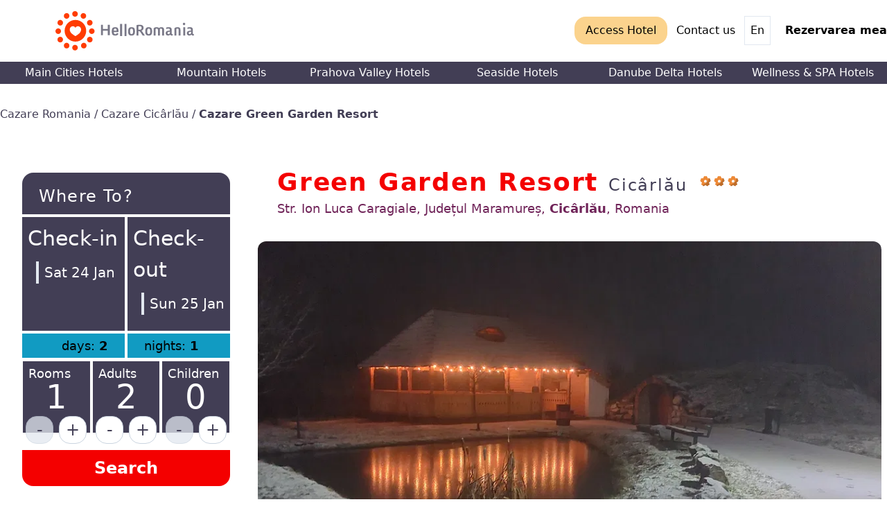

--- FILE ---
content_type: text/html; charset=UTF-8
request_url: https://www.helloromania.com/hotels-cicarlau/green-garden-resort-1865
body_size: 31913
content:
<!DOCTYPE html>
<html lang="en">
<head>
    <meta charset="utf-8">
    <meta name="viewport" content="width=device-width,minimum-scale=1,initial-scale=1">
    <link rel="preconnect dns-prefetch" href="https://images.helloromania.com/" crossorigin>

    <title>Green Garden Resort, Cicârlău Accommodation, Season spring 2026</title>
    <meta name="description" content="Cazare in Romania">

    <link rel="shortcut icon" href="/images/favicon.ico" type="image/x-icon">

            <link rel="canonical" href="/hotels-cicarlau/green-garden-resort-1865">
                <link rel="amphtml" href="/amp/hotels-cicarlau/green-garden-resort-1865">
    
    <meta property="og:type" content="website" />
<meta property="og:title" content="Green Garden Resort, Cicârlău Accommodation, Season spring 2026" />
<meta property="og:description" content="&amp;#127976; Today&#039;s Deal Cicârlău at Green Garden Resort. &amp;#x1F4B3; Updated rates for spring 2026 for Accommodation Cicârlău and instantly confirmed reservations." />
<meta property="og:image" content="https://images.helloromania.com/cazare-cicarlau/green-garden-resort-cicarlau-1865/green-garden-resort-ead535-original.jpg?width=950&amp;aspect_ratio=5:3" />
    <meta property="twitter:card" content="summary" />
<meta property="twitter:title" content="Green Garden Resort, Cicârlău Accommodation, Season spring 2026" />
<meta property="twitter:description" content="&amp;#127976; Today&#039;s Deal Cicârlău at Green Garden Resort. &amp;#x1F4B3; Updated rates for spring 2026 for Accommodation Cicârlău and instantly confirmed reservations." />
<meta property="twitter:image" content="https://images.helloromania.com/cazare-cicarlau/green-garden-resort-cicarlau-1865/green-garden-resort-ead535-original.jpg?width=950&amp;aspect_ratio=5:3" />
    <script type="application/ld+json">
    {"@context":"https:\/\/schema.org","@type":"BreadcrumbList","itemListElement":[{"@type":"ListItem","position":1,"name":"Cazare Romania","item":"https:\/\/www.helloromania.com"},{"@type":"ListItem","position":2,"name":"Cazare Cic\u00e2rl\u0103u","item":"https:\/\/www.helloromania.com\/hotels-cicarlau"},{"@type":"ListItem","position":3,"name":"Cazare Green Garden Resort","item":"https:\/\/www.helloromania.com\/hotels-cicarlau\/green-garden-resort-1865"}]}
</script>
    
    <style>
        .content-article h2{font-size:1.5em}.content-article p{margin:.5em 0}.content-article ul{margin-left:3em;list-style-type:disc}.content-article a{color:#225890;text-decoration:underline}.max-h-350{max-height:350px}.autocomplete-suggestions{text-align:left;cursor:default;border:1px solid #ccc;border-top:0;background:#fff;box-shadow:-1px 1px 3px rgba(0,0,0,.1);position:absolute;display:none;z-index:9999;max-height:254px;overflow:hidden;overflow-y:auto;box-sizing:border-box}.autocomplete-suggestion{position:relative;white-space:nowrap;overflow:hidden;text-overflow:ellipsis;color:#333}.autocomplete-suggestion b{font-weight:400;color:#1f8dd6}.autocomplete-suggestion.selected{background:#f0f0f0}.daterangepicker{position:absolute;color:inherit;background-color:#fff;border-radius:16px;border:1px solid #ddd;width:278px;max-width:none;padding:0;margin-top:7px;top:100px;left:20px;z-index:3001;display:none;font-family:arial;font-size:15px;line-height:1em}.daterangepicker:after,.daterangepicker:before{position:absolute;display:inline-block;border-bottom-color:rgba(0,0,0,.2);content:""}.daterangepicker:before{top:-7px;border-right:7px solid transparent;border-left:7px solid transparent;border-bottom:7px solid #ccc}.daterangepicker:after{top:-6px;border-right:6px solid transparent;border-bottom:6px solid #fff;border-left:6px solid transparent}.daterangepicker.drop-up{margin-top:-7px}.daterangepicker.drop-up:before{top:auto;bottom:-7px;border-bottom:initial;border-top:7px solid #ccc}.daterangepicker.drop-up:after{top:auto;bottom:-6px;border-bottom:initial;border-top:6px solid #fff}.daterangepicker.single .daterangepicker .ranges,.daterangepicker.single .drp-calendar{float:none}.daterangepicker.single .drp-selected{display:none}.daterangepicker.show-calendar .drp-buttons,.daterangepicker.show-calendar .drp-calendar{display:block}.daterangepicker.auto-apply .drp-buttons{display:none}.daterangepicker .drp-calendar{display:none;max-width:270px}.daterangepicker .drp-calendar.left{padding:8px 0 8px 8px}.daterangepicker .drp-calendar.right{padding:8px}.daterangepicker .drp-calendar.single .calendar-table{border:none}.daterangepicker .calendar-table .next span,.daterangepicker .calendar-table .prev span{color:#fff;border:solid #000;border-width:0 2px 2px 0;border-radius:0;display:inline-block;padding:3px;opacity:1}.daterangepicker .calendar-table .next span{transform:rotate(-45deg);-webkit-transform:rotate(-45deg)}.daterangepicker .calendar-table .prev span{transform:rotate(135deg);-webkit-transform:rotate(135deg)}.daterangepicker .calendar-table th{height:24px;font-size:12px;border-radius:4px;border:1px solid transparent;font-weight:100;opacity:.7}.daterangepicker .calendar-table td,.daterangepicker .calendar-table th{text-align:center;vertical-align:middle;min-width:32px;width:40px;line-height:24px;white-space:nowrap;cursor:pointer}.daterangepicker .calendar-table td{height:28px;font-size:14px;border-radius:0;border:1px solid transparent}.daterangepicker .calendar-table{border:1px solid #fff;border-radius:4px;background-color:#fff}.daterangepicker .calendar-table table{width:100%;margin:0;border-spacing:0;border-collapse:collapse}.daterangepicker td.available:hover,.daterangepicker th.available:hover{background-color:#5db8d2;border-color:transparent;color:inherit}.daterangepicker td.week,.daterangepicker th.week{font-size:80%;color:#ccc}.daterangepicker td.off,.daterangepicker td.off.end-date,.daterangepicker td.off.in-range,.daterangepicker td.off.start-date{background-color:#fff;border-color:transparent;color:#666;font-weight:100;font-size:12px}.daterangepicker td.in-range{background-color:#5db8d2;border-color:transparent;color:#000;border-radius:0}.daterangepicker td.start-date{border-radius:16px 0 0 16px}.daterangepicker td.end-date{border-radius:0 16px 16px 0}.daterangepicker td.start-date.end-date{border-radius:16px}.daterangepicker td.active,.daterangepicker td.active:hover{background-color:#423e55;border-color:transparent;color:#fff}.daterangepicker th.month{font-size:18px;width:auto;opacity:1;font-weight:600}.daterangepicker option.disabled,.daterangepicker td.disabled{color:#666;cursor:not-allowed;font-weight:100;font-size:12px}.daterangepicker select.monthselect,.daterangepicker select.yearselect{font-size:12px;padding:1px;height:auto;margin:0;cursor:default}.daterangepicker select.monthselect{margin-right:2%;width:56%}.daterangepicker select.yearselect{width:40%}.daterangepicker select.ampmselect,.daterangepicker select.hourselect,.daterangepicker select.minuteselect,.daterangepicker select.secondselect{width:50px;margin:0 auto;background:#eee;border:1px solid #eee;padding:2px;outline:0;font-size:12px}.daterangepicker .calendar-time{text-align:center;margin:4px auto 0;line-height:30px;position:relative}.daterangepicker .calendar-time select.disabled{color:#ccc;cursor:not-allowed}.daterangepicker .drp-buttons{clear:both;text-align:right;padding:8px;border-top:1px solid #ddd;display:none;line-height:12px;vertical-align:middle}.daterangepicker .drp-selected{display:inline-block;font-size:12px;padding-right:8px}.daterangepicker .drp-buttons .btn{margin-left:8px;font-size:12px;font-weight:700;padding:4px 8px}.daterangepicker.show-ranges.ltr .drp-calendar.left,.daterangepicker.show-ranges.single.ltr .drp-calendar.left{border-left:1px solid #ddd}.daterangepicker .ranges{float:none;text-align:left;margin:0}.daterangepicker.show-calendar .ranges{margin-top:8px}.daterangepicker .ranges ul{list-style:none;margin:0 auto;padding:0;width:100%}.daterangepicker .ranges li{font-size:12px;padding:8px 12px;cursor:pointer}.daterangepicker .ranges li:hover{background-color:#eee}.daterangepicker .ranges li.active{background-color:#676475;color:#fff}@media (min-width:564px){.daterangepicker{width:auto}.daterangepicker .ranges ul{width:140px}.daterangepicker.single .ranges ul{width:100%}.daterangepicker.single .drp-calendar.left{clear:none}.daterangepicker.single .drp-calendar,.daterangepicker.single .ranges{float:left}.daterangepicker{direction:ltr;text-align:left}.daterangepicker .drp-calendar.left{clear:left;margin-right:0}.daterangepicker .drp-calendar.left .calendar-table{border-right:none;border-top-right-radius:0;border-bottom-right-radius:0}.daterangepicker .drp-calendar.right{margin-left:0}.daterangepicker .drp-calendar.right .calendar-table{border-left:none;border-top-left-radius:0;border-bottom-left-radius:0}.daterangepicker .drp-calendar.left .calendar-table{padding-right:8px}.daterangepicker .drp-calendar,.daterangepicker .ranges{float:left}}@media (min-width:730px){.daterangepicker .ranges{width:auto;float:left}.daterangepicker .drp-calendar.left{clear:none}}
/*! normalize.css v8.0.1 | MIT License | github.com/necolas/normalize.css */html{line-height:1.15;-webkit-text-size-adjust:100%}body{margin:0}main{display:block}h1{font-size:2em;margin:.67em 0}hr{box-sizing:content-box;height:0;overflow:visible}pre{font-family:monospace,monospace;font-size:1em}a{background-color:transparent}abbr[title]{border-bottom:none;text-decoration:underline;-webkit-text-decoration:underline dotted;text-decoration:underline dotted}b,strong{font-weight:bolder}code{font-family:monospace,monospace;font-size:1em}small{font-size:80%}sub{font-size:75%;line-height:0;position:relative;vertical-align:baseline;bottom:-.25em}img{border-style:none}button,input,optgroup,select,textarea{font-family:inherit;font-size:100%;line-height:1.15;margin:0}button,input{overflow:visible}button,select{text-transform:none}[type=button],[type=reset],[type=submit],button{-webkit-appearance:button}[type=button]::-moz-focus-inner,[type=reset]::-moz-focus-inner,[type=submit]::-moz-focus-inner,button::-moz-focus-inner{border-style:none;padding:0}[type=button]:-moz-focusring,[type=reset]:-moz-focusring,[type=submit]:-moz-focusring,button:-moz-focusring{outline:1px dotted ButtonText}fieldset{padding:.35em .75em .625em}legend{box-sizing:border-box;color:inherit;display:table;max-width:100%;padding:0;white-space:normal}progress{vertical-align:baseline}textarea{overflow:auto}[type=checkbox],[type=radio]{box-sizing:border-box;padding:0}[type=number]::-webkit-inner-spin-button,[type=number]::-webkit-outer-spin-button{height:auto}[type=search]{-webkit-appearance:textfield;outline-offset:-2px}[type=search]::-webkit-search-decoration{-webkit-appearance:none}details{display:block}summary{display:list-item}[hidden],template{display:none}dd,dl,h1,h2,h3,h4,h5,h6,hr,p,pre{margin:0}button{background-color:transparent;background-image:none;padding:0}button:focus{outline:1px dotted;outline:5px auto -webkit-focus-ring-color}fieldset,ul{margin:0;padding:0}ul{list-style:none}html{font-family:system-ui,-apple-system,BlinkMacSystemFont,Segoe UI,Roboto,Helvetica Neue,Arial,Noto Sans,sans-serif,Apple Color Emoji,Segoe UI Emoji,Segoe UI Symbol,Noto Color Emoji;line-height:1.5}*,:after,:before{box-sizing:border-box;border:0 solid #e2e8f0}hr{border-top-width:1px}img{border-style:solid}textarea{resize:vertical}input::-webkit-input-placeholder,textarea::-webkit-input-placeholder{color:#a0aec0}input:-ms-input-placeholder,textarea:-ms-input-placeholder{color:#a0aec0}input::-ms-input-placeholder,textarea::-ms-input-placeholder{color:#a0aec0}input::placeholder,textarea::placeholder{color:#a0aec0}[role=button],button{cursor:pointer}table{border-collapse:collapse}h1,h2,h3,h4,h5,h6{font-size:inherit;font-weight:inherit}a{color:inherit;text-decoration:inherit}button,input,optgroup,select,textarea{padding:0;line-height:inherit;color:inherit}code,pre{font-family:Menlo,Monaco,Consolas,Liberation Mono,Courier New,monospace}embed,iframe,img,object,svg,video{display:block;vertical-align:middle}img,video{max-width:100%;height:auto}.container{width:100%}@media (min-width:640px){.container{max-width:640px}}@media (min-width:768px){.container{max-width:768px}}@media (min-width:1024px){.container{max-width:1024px}}@media (min-width:1280px){.container{max-width:1280px}}.sr-only{position:absolute;width:1px;height:1px;padding:0;margin:-1px;overflow:hidden;clip:rect(0,0,0,0);white-space:nowrap;border-width:0}.appearance-none{-webkit-appearance:none;-moz-appearance:none;appearance:none}.bg-transparent{background-color:transparent}.bg-black{background-color:#000}.bg-white{background-color:#fff}.bg-gray-300{background-color:#e2e8f0}.bg-red-200{background-color:#fed7d7}.bg-red-300{background-color:#feb2b2}.bg-orange-100{background-color:#fffaf0}.bg-orange-200{background-color:#feebc8}.bg-orange-300{background-color:#fbd38d}.bg-orange-500{background-color:#ed8936}.bg-green-200{background-color:#c6f6d5}.bg-green-300{background-color:#9ae6b4}.bg-blue-100{background-color:#ebf8ff}.bg-blue-300{background-color:#90cdf4}.bg-blue-700{background-color:#2b6cb0}.bg-indigo-100{background-color:#ebf4ff}.bg-c1{background-color:#f40000}.bg-c2{background-color:#423e55}.bg-c3{background-color:#119bc2}.hover\:bg-gray-100:hover{background-color:#f7fafc}.hover\:bg-gray-300:hover{background-color:#e2e8f0}.hover\:bg-c2:hover{background-color:#423e55}.hover\:bg-c3:hover{background-color:#119bc2}.bg-cover{background-size:cover}.border-white{border-color:#fff}.border-gray-400{border-color:#cbd5e0}.border-gray-600{border-color:#718096}.border-orange-300{border-color:#fbd38d}.border-c1{border-color:#f40000}.border-c2{border-color:#423e55}.rounded{border-radius:.25rem}.rounded-md{border-radius:.375rem}.rounded-lg{border-radius:.5rem}.rounded-s1{border-radius:16px}.rounded-r-none{border-top-right-radius:0;border-bottom-right-radius:0}.rounded-l-none{border-top-left-radius:0;border-bottom-left-radius:0}.rounded-t-s1{border-top-left-radius:16px}.rounded-r-s1,.rounded-t-s1{border-top-right-radius:16px}.rounded-b-s1,.rounded-r-s1{border-bottom-right-radius:16px}.rounded-b-s1{border-bottom-left-radius:16px}.border-2{border-width:2px}.border{border-width:1px}.border-r-0{border-right-width:0}.border-b-0{border-bottom-width:0}.border-l-4{border-left-width:4px}.box-border{box-sizing:border-box}.box-content{box-sizing:content-box}.cursor-pointer{cursor:pointer}.cursor-not-allowed{cursor:not-allowed}.block{display:block}.inline-block{display:inline-block}.inline{display:inline}.flex{display:flex}.inline-flex{display:inline-flex}.grid{display:grid}.table{display:table}.hidden{display:none}.group:hover .group-hover\:block{display:block}.flex-col{flex-direction:column}.flex-wrap{flex-wrap:wrap}.flex-no-wrap{flex-wrap:nowrap}.items-start{align-items:flex-start}.items-end{align-items:flex-end}.items-center{align-items:center}.self-start{align-self:flex-start}.self-center{align-self:center}.justify-end{justify-content:flex-end}.justify-center{justify-content:center}.justify-between{justify-content:space-between}.justify-around{justify-content:space-around}.content-start{align-content:flex-start}.flex-1{flex:1 1 0%}.flex-auto{flex:1 1 auto}.flex-grow{flex-grow:1}.flex-shrink-0{flex-shrink:0}.flex-shrink{flex-shrink:1}.float-right{float:right}.clearfix:after{content:"";display:table;clear:both}.font-custom{font-family:Helvetica Neue,Helvetica,sans-serif}.font-thin{font-weight:200}.font-light{font-weight:300}.font-bold{font-weight:700}.h-1{height:.25rem}.h-8{height:2rem}.h-10{height:2.5rem}.h-32{height:8rem}.h-64{height:16rem}.h-auto{height:auto}.h-full{height:100%}.h-s1{height:86vh}.leading-8{line-height:2rem}.leading-none{line-height:1}.leading-tight{line-height:1.25}.leading-normal{line-height:1.5}.list-disc{list-style-type:disc}.m-0{margin:0}.m-1{margin:.25rem}.m-4{margin:1rem}.m-8{margin:2rem}.my-1{margin-top:.25rem;margin-bottom:.25rem}.mx-1{margin-left:.25rem;margin-right:.25rem}.my-2{margin-top:.5rem;margin-bottom:.5rem}.mx-2{margin-left:.5rem;margin-right:.5rem}.my-3{margin-top:.75rem;margin-bottom:.75rem}.mx-3{margin-left:.75rem;margin-right:.75rem}.my-4{margin-top:1rem;margin-bottom:1rem}.mx-4{margin-left:1rem;margin-right:1rem}.my-6{margin-top:1.5rem;margin-bottom:1.5rem}.my-8{margin-top:2rem;margin-bottom:2rem}.mx-auto{margin-left:auto;margin-right:auto}.mr-1{margin-right:.25rem}.mb-1{margin-bottom:.25rem}.ml-1{margin-left:.25rem}.mt-2{margin-top:.5rem}.mr-2{margin-right:.5rem}.mb-2{margin-bottom:.5rem}.ml-2{margin-left:.5rem}.mb-3{margin-bottom:.75rem}.ml-3{margin-left:.75rem}.mt-4{margin-top:1rem}.mr-4{margin-right:1rem}.mb-4{margin-bottom:1rem}.ml-4{margin-left:1rem}.mt-6{margin-top:1.5rem}.ml-6{margin-left:1.5rem}.mt-8{margin-top:2rem}.mr-8{margin-right:2rem}.mb-8{margin-bottom:2rem}.mt-10{margin-top:2.5rem}.mt-12{margin-top:3rem}.ml-12{margin-left:3rem}.mb-16{margin-bottom:4rem}.mb-20{margin-bottom:5rem}.ml-20{margin-left:5rem}.-mt-4{margin-top:-1rem}.-mt-6{margin-top:-1.5rem}.max-w-screen-lg{max-width:1024px}.min-h-screen{min-height:100vh}.opacity-50{opacity:.5}.opacity-75{opacity:.75}.overflow-hidden{overflow:hidden}.overflow-x-scroll{overflow-x:scroll}.overflow-y-scroll{overflow-y:scroll}.p-1{padding:.25rem}.p-2{padding:.5rem}.p-3{padding:.75rem}.p-4{padding:1rem}.p-6{padding:1.5rem}.p-8{padding:2rem}.py-1{padding-top:.25rem;padding-bottom:.25rem}.px-1{padding-left:.25rem;padding-right:.25rem}.py-2{padding-top:.5rem;padding-bottom:.5rem}.px-2{padding-left:.5rem;padding-right:.5rem}.py-3{padding-top:.75rem;padding-bottom:.75rem}.px-3{padding-left:.75rem;padding-right:.75rem}.py-4{padding-top:1rem;padding-bottom:1rem}.px-4{padding-left:1rem;padding-right:1rem}.px-6{padding-left:1.5rem;padding-right:1.5rem}.py-8{padding-top:2rem;padding-bottom:2rem}.px-8{padding-left:2rem;padding-right:2rem}.pt-1{padding-top:.25rem}.pt-2{padding-top:.5rem}.pr-2{padding-right:.5rem}.pb-2{padding-bottom:.5rem}.pl-2{padding-left:.5rem}.pl-3{padding-left:.75rem}.pt-4{padding-top:1rem}.pb-4{padding-bottom:1rem}.pl-4{padding-left:1rem}.pt-6{padding-top:1.5rem}.pr-6{padding-right:1.5rem}.pb-6{padding-bottom:1.5rem}.pl-6{padding-left:1.5rem}.pb-8{padding-bottom:2rem}.pl-8{padding-left:2rem}.placeholder-white::-webkit-input-placeholder{color:#fff}.placeholder-white:-ms-input-placeholder{color:#fff}.placeholder-white::-ms-input-placeholder{color:#fff}.placeholder-white::placeholder{color:#fff}.static{position:static}.fixed{position:fixed}.absolute{position:absolute}.relative{position:relative}.sticky{position:-webkit-sticky;position:sticky}.top-0{top:0}.right-0{right:0}.bottom-0{bottom:0}.left-0{left:0}.resize{resize:both}.shadow-xl{box-shadow:0 20px 25px -5px rgba(0,0,0,.1),0 10px 10px -5px rgba(0,0,0,.04)}.focus\:shadow:focus{box-shadow:0 1px 3px 0 rgba(0,0,0,.1),0 1px 2px 0 rgba(0,0,0,.06)}.text-left{text-align:left}.text-center{text-align:center}.text-right{text-align:right}.text-black{color:#000}.text-white{color:#fff}.text-gray-100{color:#f7fafc}.text-gray-300{color:#e2e8f0}.text-gray-400{color:#cbd5e0}.text-gray-700{color:#4a5568}.text-gray-800{color:#2d3748}.text-gray-900{color:#1a202c}.text-red-700{color:#c53030}.text-red-900{color:#742a2a}.text-orange-500{color:#ed8936}.text-yellow-400{color:#f6e05e}.text-green-900{color:#22543d}.text-blue-300{color:#90cdf4}.text-blue-700{color:#2b6cb0}.text-purple-400{color:#b794f4}.text-pink-500{color:#ed64a6}.text-pink-900{color:#702459}.text-c1{color:#f40000}.text-c2{color:#423e55}.text-c10{color:#666}.hover\:text-white:hover{color:#fff}.hover\:text-red-500:hover{color:#f56565}.text-xs{font-size:.75rem}.text-sm{font-size:.875rem}.text-base{font-size:1rem}.text-lg{font-size:1.125rem}.text-xl{font-size:1.25rem}.text-2xl{font-size:1.5rem}.text-3xl{font-size:1.875rem}.text-4xl{font-size:2.25rem}.text-5xl{font-size:3rem}.text-6xl{font-size:4rem}.italic{font-style:italic}.hover\:underline:hover{text-decoration:underline}.tracking-wide{letter-spacing:.025em}.tracking-wider{letter-spacing:.05em}.align-top{vertical-align:top}.align-middle{vertical-align:middle}.visible{visibility:visible}.invisible{visibility:hidden}.whitespace-normal{white-space:normal}.whitespace-no-wrap{white-space:nowrap}.break-normal{overflow-wrap:normal;word-break:normal}.break-words{overflow-wrap:break-word}.w-1{width:.25rem}.w-8{width:2rem}.w-10{width:2.5rem}.w-32{width:8rem}.w-64{width:16rem}.w-px{width:1px}.w-1\/2{width:50%}.w-full{width:100%}.z-10{z-index:10}.z-50{z-index:50}.gap-4{grid-gap:1rem;gap:1rem}.gap-8{grid-gap:2rem;gap:2rem}.grid-cols-1{grid-template-columns:repeat(1,minmax(0,1fr))}.transform{--transform-translate-x:0;--transform-translate-y:0;--transform-rotate:0;--transform-skew-x:0;--transform-skew-y:0;--transform-scale-x:1;--transform-scale-y:1;-webkit-transform:translateX(var(--transform-translate-x)) translateY(var(--transform-translate-y)) rotate(var(--transform-rotate)) skewX(var(--transform-skew-x)) skewY(var(--transform-skew-y)) scaleX(var(--transform-scale-x)) scaleY(var(--transform-scale-y));transform:translateX(var(--transform-translate-x)) translateY(var(--transform-translate-y)) rotate(var(--transform-rotate)) skewX(var(--transform-skew-x)) skewY(var(--transform-skew-y)) scaleX(var(--transform-scale-x)) scaleY(var(--transform-scale-y))}.transition{transition-property:background-color,border-color,color,fill,stroke,opacity,box-shadow,-webkit-transform;transition-property:background-color,border-color,color,fill,stroke,opacity,box-shadow,transform;transition-property:background-color,border-color,color,fill,stroke,opacity,box-shadow,transform,-webkit-transform}.ease-in{transition-timing-function:cubic-bezier(.4,0,1,1)}.duration-200{transition-duration:.2s}@media (min-width:640px){.sm\:grid-cols-2{grid-template-columns:repeat(2,minmax(0,1fr))}}@media (min-width:768px){.md\:rounded-t-none{border-top-left-radius:0;border-top-right-radius:0}.md\:rounded-b-none{border-bottom-right-radius:0;border-bottom-left-radius:0}.md\:rounded-r-s1{border-top-right-radius:16px;border-bottom-right-radius:16px}.md\:rounded-l-s1{border-top-left-radius:16px;border-bottom-left-radius:16px}.md\:block{display:block}.md\:inline-block{display:inline-block}.md\:flex{display:flex}.md\:hidden{display:none}.md\:flex-row{flex-direction:row}.md\:justify-between{justify-content:space-between}.md\:flex-1{flex:1 1 0%}.md\:flex-shrink-0{flex-shrink:0}.md\:my-1{margin-top:.25rem;margin-bottom:.25rem}.md\:mt-0{margin-top:0}.md\:mb-0{margin-bottom:0}.md\:mr-4{margin-right:1rem}.md\:mr-8{margin-right:2rem}.md\:ml-8{margin-left:2rem}.md\:mt-20{margin-top:5rem}.md\:mb-32{margin-bottom:8rem}.md\:px-6{padding-left:1.5rem;padding-right:1.5rem}.md\:px-8{padding-left:2rem;padding-right:2rem}.md\:pt-2{padding-top:.5rem}.md\:sticky{position:-webkit-sticky;position:sticky}.md\:top-0{top:0}.md\:text-left{text-align:left}.md\:text-right{text-align:right}.md\:text-white{color:#fff}.md\:w-32{width:8rem}.md\:w-1\/2{width:50%}.md\:w-1\/3{width:33.333333%}.md\:w-2\/3{width:66.666667%}.md\:w-1\/4{width:25%}.md\:w-3\/4{width:75%}.md\:w-5\/12{width:41.666667%}.md\:w-7\/12{width:58.333333%}.md\:grid-cols-3{grid-template-columns:repeat(3,minmax(0,1fr))}}@media (min-width:1024px){.lg\:bg-auto{background-size:auto}.lg\:block{display:block}.lg\:flex{display:flex}.lg\:hidden{display:none}.lg\:flex-wrap{flex-wrap:wrap}.lg\:justify-around{justify-content:space-around}.lg\:h-s1{height:86vh}.lg\:m-0{margin:0}.lg\:mx-4{margin-left:1rem;margin-right:1rem}.lg\:ml-8{margin-left:2rem}.lg\:overflow-x-auto{overflow-x:auto}.lg\:p-8{padding:2rem}.lg\:px-8{padding-left:2rem;padding-right:2rem}.lg\:px-20{padding-left:5rem;padding-right:5rem}.lg\:text-xl{font-size:1.25rem}.lg\:w-1\/2{width:50%}.lg\:w-3\/5{width:60%}.lg\:grid-cols-2{grid-template-columns:repeat(2,minmax(0,1fr))}}@media (min-width:1280px){.xl\:block{display:block}.xl\:grid-cols-3{grid-template-columns:repeat(3,minmax(0,1fr))}}    </style>

            <link rel="preconnect dns-prefetch" href="https://www.googletagmanager.com/" crossorigin>

        <script>
            // not for google bots, lighthouse, web.dev, etc.
            if ((typeof navigator === 'object') && (navigator.userAgent.search(/(google|lighthouse)/i) === -1)) {

                // Google Tag Manager
                (function(w,d,s,l,i){w[l]=w[l]||[];w[l].push({'gtm.start':
                new Date().getTime(),event:'gtm.js'});var f=d.getElementsByTagName(s)[0],
                j=d.createElement(s),dl=l!='dataLayer'?'&l='+l:'';j.async=true;j.src=
                'https://www.googletagmanager.com/gtm.js?id='+i+dl;f.parentNode.insertBefore(j,f);
                })(window,document,'script','dataLayer','GTM-PMPCLG7');
            }
        </script>
    
        <style>
        .glightbox-container{width:100%;height:100%;position:fixed;top:0;left:0;z-index:999999!important;overflow:hidden;-ms-touch-action:none;touch-action:none;-webkit-text-size-adjust:100%;-webkit-backface-visibility:hidden;outline:0;overflow:hidden}.glightbox-container.inactive{display:none}.glightbox-container .gcontainer{position:relative;width:100%;height:100%;z-index:9999;overflow:hidden}.glightbox-container .gslider{-webkit-transition:-webkit-transform .4s ease;transition:-webkit-transform .4s ease;transition:transform .4s ease;transition:transform .4s ease,-webkit-transform .4s ease;height:100%;left:0;top:0;width:100%;position:relative;overflow:hidden;display:-webkit-box!important;display:-ms-flexbox!important;display:flex!important;-webkit-box-pack:center;-ms-flex-pack:center;justify-content:center;-webkit-box-align:center;-ms-flex-align:center;align-items:center;-webkit-transform:translate3d(0,0,0);transform:translate3d(0,0,0)}.glightbox-container .gslide{width:100%;position:absolute;opacity:1;-webkit-user-select:none;-moz-user-select:none;-ms-user-select:none;user-select:none;display:-webkit-box;display:-ms-flexbox;display:flex;-webkit-box-align:center;-ms-flex-align:center;align-items:center;-webkit-box-pack:center;-ms-flex-pack:center;justify-content:center;opacity:0}.glightbox-container .gslide.current{opacity:1;z-index:99999;position:relative}.glightbox-container .gslide.prev{opacity:1;z-index:9999}.glightbox-container .gslide-inner-content{width:100%}.glightbox-container .ginner-container{position:relative;width:100%;display:-webkit-box;display:-ms-flexbox;display:flex;-webkit-box-pack:center;-ms-flex-pack:center;justify-content:center;-webkit-box-orient:vertical;-webkit-box-direction:normal;-ms-flex-direction:column;flex-direction:column;max-width:100%;margin:auto;height:100vh}.glightbox-container .ginner-container.gvideo-container{width:100%}.glightbox-container .ginner-container.desc-bottom,.glightbox-container .ginner-container.desc-top{-webkit-box-orient:vertical;-webkit-box-direction:normal;-ms-flex-direction:column;flex-direction:column}.glightbox-container .ginner-container.desc-left,.glightbox-container .ginner-container.desc-right{max-width:100%!important}.gslide iframe,.gslide video{outline:0!important;border:none;min-height:165px;-webkit-overflow-scrolling:touch;overflow-scrolling:touch;-ms-touch-action:auto;touch-action:auto}.gslide-image{-webkit-box-align:center;-ms-flex-align:center;align-items:center}.gslide-image img{max-height:100vh;display:block;max-width:100%;margin:0;padding:0;float:none;outline:0;border:none;-webkit-user-select:none;-moz-user-select:none;-ms-user-select:none;user-select:none;max-width:100vw;width:auto;height:auto;-o-object-fit:cover;object-fit:cover;-ms-touch-action:none;touch-action:none;margin:auto;min-width:200px}.desc-bottom .gslide-image img,.desc-top .gslide-image img{width:auto}.desc-left .gslide-image img,.desc-right .gslide-image img{width:auto;max-width:100%}.gslide-image img.zoomable{position:relative}.gslide-image img.dragging{cursor:-webkit-grabbing!important;cursor:grabbing!important;-webkit-transition:none;transition:none}.gslide-video{width:100%;max-width:100%;position:relative;width:100vh;max-width:100vh;width:100%!important}.gslide-video .gvideo-wrapper{width:100%;margin:auto}.gslide-video::before{content:'';display:block;position:absolute;width:100%;height:100%;background:rgba(255,0,0,.34);display:none}.gslide-video.playing::before{display:none}.gslide-video.fullscreen{max-width:100%!important;min-width:100%}.gslide-video.fullscreen video{max-width:100%!important;width:100%!important}.gslide-inline{background:#fff;padding:20px;text-align:left;max-height:calc(100vh - 40px);overflow:auto}.ginlined-content{overflow:auto;display:block!important;opacity:1}.gslide-external{display:-webkit-box;display:-ms-flexbox;display:flex;width:100%;min-width:100%;background:#fff;padding:0;overflow:auto;max-height:62vh}.gslide-media{display:block;display:-webkit-inline-box;display:-ms-inline-flexbox;display:inline-flex;display:-webkit-box;display:-ms-flexbox;display:flex;width:auto}.zoomed .gslide-media{-webkit-box-shadow:none!important;box-shadow:none!important}.desc-bottom .gslide-media,.desc-top .gslide-media{margin:0 auto;-webkit-box-orient:vertical;-webkit-box-direction:normal;-ms-flex-direction:column;flex-direction:column}.gslide-description{position:relative}.gslide-description.description-left,.gslide-description.description-right{max-width:100%}.gslide-description.description-bottom,.gslide-description.description-top{margin:0 auto;width:100%}.gslide-description p{margin-bottom:12px}.gslide-description p::last-child{margin-bottom:0}.zoomed .gslide-description{display:none}.glightbox-mobile .glightbox-container .gslide-description{height:auto!important;width:100%;background:0 0;position:absolute;bottom:15px;padding:19px 11px;max-width:100vw!important;-webkit-box-ordinal-group:3!important;-ms-flex-order:2!important;order:2!important;max-height:78vh;overflow:auto!important;background:-webkit-gradient(linear,left top,left bottom,from(rgba(0,0,0,0)),to(rgba(0,0,0,.75)));background:linear-gradient(to bottom,rgba(0,0,0,0) 0,rgba(0,0,0,.75) 100%);-webkit-transition:opacity .3s linear;transition:opacity .3s linear;padding-bottom:50px}.glightbox-mobile .glightbox-container .gslide-title{color:#fff;font-size:1em}.glightbox-mobile .glightbox-container .gslide-desc{color:#a1a1a1}.glightbox-mobile .glightbox-container .gslide-desc a{color:#fff;font-weight:700}.glightbox-mobile .glightbox-container .gslide-desc *{color:inherit}.glightbox-mobile .glightbox-container .gslide-desc string{color:#fff}.glightbox-mobile .glightbox-container .gslide-desc .desc-more{color:#fff;opacity:.4}.gdesc-open .gslide-media{-webkit-transition:opacity .5s ease;transition:opacity .5s ease;opacity:.4}.gdesc-open .gdesc-inner{padding-bottom:30px}.gdesc-closed .gslide-media{-webkit-transition:opacity .5s ease;transition:opacity .5s ease;opacity:1}.greset{-webkit-transition:all .3s ease;transition:all .3s ease}.gabsolute{position:absolute}.grelative{position:relative}.glightbox-desc{display:none!important}.glightbox-open{overflow:hidden}.gloader{height:25px;width:25px;-webkit-animation:lightboxLoader .8s infinite linear;animation:lightboxLoader .8s infinite linear;border:2px solid #fff;border-right-color:transparent;border-radius:50%;position:absolute;display:block;z-index:9999;left:0;right:0;margin:0 auto;top:47%}.goverlay{width:100%;height:100%;position:fixed;top:0;left:0;background:#000;will-change:opacity}.glightbox-mobile .goverlay{background:#000}.gclose,.gnext,.gprev{background-repeat:no-repeat;z-index:99999;cursor:pointer;width:26px;height:44px;display:block;background-position:0 0;border:none}.gclose svg,.gnext svg,.gprev svg{display:block;width:100%;height:auto}.gclose.disabled,.gnext.disabled,.gprev.disabled{opacity:.1}.gclose .garrow,.gnext .garrow,.gprev .garrow{stroke:#fff}iframe.wait-autoplay{opacity:0}.glightbox-closing .gclose,.glightbox-closing .gnext,.glightbox-closing .gprev{opacity:0!important}.glightbox-clean .gslide-description,.glightbox-modern .gslide-description{background:#fff}.glightbox-clean .gdesc-inner,.glightbox-modern .gdesc-inner{padding:22px 20px}.glightbox-clean .gslide-title,.glightbox-modern .gslide-title{font-size:1em;font-weight:400;font-family:arial;color:#000;margin-bottom:19px;line-height:1.4em}.glightbox-clean .gslide-desc,.glightbox-modern .gslide-desc{font-size:.86em;margin-bottom:0;font-family:arial;line-height:1.4em}.glightbox-clean .gslide-video,.glightbox-modern .gslide-video{background:#000}.glightbox-clean .gclose,.glightbox-clean .gnext,.glightbox-clean .gprev,.glightbox-modern .gclose,.glightbox-modern .gnext,.glightbox-modern .gprev{background-color:rgba(0,0,0,.12)}.glightbox-clean .gclose:hover,.glightbox-clean .gnext:hover,.glightbox-clean .gprev:hover,.glightbox-modern .gclose:hover,.glightbox-modern .gnext:hover,.glightbox-modern .gprev:hover{background-color:rgba(0,0,0,.2)}.glightbox-clean .gclose path,.glightbox-clean .gnext path,.glightbox-clean .gprev path,.glightbox-modern .gclose path,.glightbox-modern .gnext path,.glightbox-modern .gprev path{fill:#fff}.glightbox-clean button:focus:not(.focused):not(.disabled),.glightbox-modern button:focus:not(.focused):not(.disabled){outline:0}.glightbox-clean .gprev,.glightbox-modern .gprev{position:absolute;top:-100%;left:30px;width:40px;height:56px}.glightbox-clean .gnext,.glightbox-modern .gnext{position:absolute;top:-100%;right:30px;width:40px;height:56px}.glightbox-clean .gclose,.glightbox-modern .gclose{width:35px;height:35px;top:15px;right:10px;position:absolute;opacity:.7;background-position:-59px 2px}.glightbox-clean .gclose svg,.glightbox-modern .gclose svg{width:20px}.glightbox-clean .gclose:hover,.glightbox-modern .gclose:hover{opacity:1}.gfadeIn{-webkit-animation:gfadeIn .5s ease;animation:gfadeIn .5s ease}.gfadeOut{-webkit-animation:gfadeOut .5s ease;animation:gfadeOut .5s ease}.gslideOutLeft{-webkit-animation:gslideOutLeft .3s ease;animation:gslideOutLeft .3s ease}.gslideInLeft{-webkit-animation:gslideInLeft .3s ease;animation:gslideInLeft .3s ease}.gslideOutRight{-webkit-animation:gslideOutRight .3s ease;animation:gslideOutRight .3s ease}.gslideInRight{-webkit-animation:gslideInRight .3s ease;animation:gslideInRight .3s ease}.gzoomIn{-webkit-animation:gzoomIn .5s ease;animation:gzoomIn .5s ease}.gzoomOut{-webkit-animation:gzoomOut .5s ease;animation:gzoomOut .5s ease}@-webkit-keyframes lightboxLoader{0%{-webkit-transform:rotate(0);transform:rotate(0)}100%{-webkit-transform:rotate(360deg);transform:rotate(360deg)}}@keyframes lightboxLoader{0%{-webkit-transform:rotate(0);transform:rotate(0)}100%{-webkit-transform:rotate(360deg);transform:rotate(360deg)}}@-webkit-keyframes gfadeIn{from{opacity:0}to{opacity:1}}@keyframes gfadeIn{from{opacity:0}to{opacity:1}}@-webkit-keyframes gfadeOut{from{opacity:1}to{opacity:0}}@keyframes gfadeOut{from{opacity:1}to{opacity:0}}@-webkit-keyframes gslideInLeft{from{opacity:0;-webkit-transform:translate3d(-60%,0,0);transform:translate3d(-60%,0,0)}to{visibility:visible;-webkit-transform:translate3d(0,0,0);transform:translate3d(0,0,0);opacity:1}}@keyframes gslideInLeft{from{opacity:0;-webkit-transform:translate3d(-60%,0,0);transform:translate3d(-60%,0,0)}to{visibility:visible;-webkit-transform:translate3d(0,0,0);transform:translate3d(0,0,0);opacity:1}}@-webkit-keyframes gslideOutLeft{from{opacity:1;visibility:visible;-webkit-transform:translate3d(0,0,0);transform:translate3d(0,0,0)}to{-webkit-transform:translate3d(-60%,0,0);transform:translate3d(-60%,0,0);opacity:0;visibility:hidden}}@keyframes gslideOutLeft{from{opacity:1;visibility:visible;-webkit-transform:translate3d(0,0,0);transform:translate3d(0,0,0)}to{-webkit-transform:translate3d(-60%,0,0);transform:translate3d(-60%,0,0);opacity:0;visibility:hidden}}@-webkit-keyframes gslideInRight{from{opacity:0;visibility:visible;-webkit-transform:translate3d(60%,0,0);transform:translate3d(60%,0,0)}to{-webkit-transform:translate3d(0,0,0);transform:translate3d(0,0,0);opacity:1}}@keyframes gslideInRight{from{opacity:0;visibility:visible;-webkit-transform:translate3d(60%,0,0);transform:translate3d(60%,0,0)}to{-webkit-transform:translate3d(0,0,0);transform:translate3d(0,0,0);opacity:1}}@-webkit-keyframes gslideOutRight{from{opacity:1;visibility:visible;-webkit-transform:translate3d(0,0,0);transform:translate3d(0,0,0)}to{-webkit-transform:translate3d(60%,0,0);transform:translate3d(60%,0,0);opacity:0}}@keyframes gslideOutRight{from{opacity:1;visibility:visible;-webkit-transform:translate3d(0,0,0);transform:translate3d(0,0,0)}to{-webkit-transform:translate3d(60%,0,0);transform:translate3d(60%,0,0);opacity:0}}@-webkit-keyframes gzoomIn{from{opacity:0;-webkit-transform:scale3d(.3,.3,.3);transform:scale3d(.3,.3,.3)}to{opacity:1}}@keyframes gzoomIn{from{opacity:0;-webkit-transform:scale3d(.3,.3,.3);transform:scale3d(.3,.3,.3)}to{opacity:1}}@-webkit-keyframes gzoomOut{from{opacity:1}50%{opacity:0;-webkit-transform:scale3d(.3,.3,.3);transform:scale3d(.3,.3,.3)}to{opacity:0}}@keyframes gzoomOut{from{opacity:1}50%{opacity:0;-webkit-transform:scale3d(.3,.3,.3);transform:scale3d(.3,.3,.3)}to{opacity:0}}@media (min-width:769px){.glightbox-container .ginner-container{width:auto;height:auto;-webkit-box-orient:horizontal;-webkit-box-direction:normal;-ms-flex-direction:row;flex-direction:row}.glightbox-container .ginner-container.desc-top .gslide-description{-webkit-box-ordinal-group:1;-ms-flex-order:0;order:0}.glightbox-container .ginner-container.desc-top .gslide-image,.glightbox-container .ginner-container.desc-top .gslide-image img{-webkit-box-ordinal-group:2;-ms-flex-order:1;order:1}.glightbox-container .ginner-container.desc-left .gslide-description{-webkit-box-ordinal-group:1;-ms-flex-order:0;order:0}.glightbox-container .ginner-container.desc-left .gslide-image{-webkit-box-ordinal-group:2;-ms-flex-order:1;order:1}.gslide-image img{max-height:97vh;max-width:calc(100% - 20px);max-width:100%}.gslide-image img.zoomable{cursor:-webkit-zoom-in;cursor:zoom-in}.zoomed .gslide-image img.zoomable{cursor:-webkit-grab;cursor:grab}.gslide-inline{max-height:95vh}.gslide-external{max-height:95vh}.gslide-description.description-left,.gslide-description.description-right{max-width:275px}.glightbox-open{height:auto}.goverlay{background:rgba(0,0,0,.92)}.glightbox-clean .gslide-media,.glightbox-modern .gslide-media{-webkit-box-shadow:1px 2px 9px 0 rgba(0,0,0,.65);box-shadow:1px 2px 9px 0 rgba(0,0,0,.65)}.glightbox-clean .gprev,.glightbox-modern .gprev{top:45%}.glightbox-clean .gnext,.glightbox-modern .gnext{top:45%}}@media (min-width:992px){.glightbox-clean .gclose,.glightbox-modern .gclose{right:20px}}@media screen and (max-height:420px){.goverlay{background:#000}}
    </style>
    <script type="text/javascript">
        function openLightbox(index) {
            if (typeof(window.lightbox) !== 'undefined') {
                window.lightbox.settings.startAt = index;
                window.lightbox.open();
            }
        }
        function closeLightbox() {
            if (typeof(window.lightbox) !== 'undefined') {
                window.lightbox.close();
            }
        }

        function flickerForm() {
            var interval = 200;
            var target = document.getElementById('form-highlight');
            for (var i = 0; i < 2; i ++) {
                setTimeout(function () {
                    target.classList.add('bg-orange-500');
                }, (2 * i  + 1) * interval);
                
                setTimeout(function () {
                    target.classList.remove('bg-orange-500');
                }, (2 * i  + 2) * interval);
            }
        }
    </script>
</head>
<body class="container-fluid flex flex-col min-h-screen">
    <svg
    style="display:none;"
    version="1.1" xmlns="http://www.w3.org/2000/svg" xmlns:xlink="http://www.w3.org/1999/xlink"
>
            <symbol viewBox="0 0 240 240" id="svg-icons-wifi">
  <g fill="currentColor">
    <path d="M119.924 214.93c-7.843 0-15.686-2.985-21.655-8.955-11.941-11.941-11.941-31.37 0-43.31 11.94-11.942 31.37-11.942 43.31 0 11.94 11.94 11.94 31.369 0 43.31-5.97 5.97-13.813 8.955-21.655 8.955zM164.128 150.36a7.069 7.069 0 01-4.998-2.07c-10.453-10.454-24.377-16.21-39.206-16.21-14.83 0-28.754 5.756-39.207 16.21a7.068 7.068 0 01-9.996 0l-21.567-21.567a7.068 7.068 0 010-9.995c39.023-39.023 102.518-39.023 141.54 0a7.068 7.068 0 010 9.995l-21.567 21.567a7.073 7.073 0 01-4.999 2.07z"/>
    <path d="M208.211 106.278c-1.809 0-3.617-.69-4.997-2.07-45.927-45.927-120.654-45.927-166.58 0a7.068 7.068 0 01-9.996 0L5.07 82.64a7.068 7.068 0 010-9.996C35.75 41.966 76.537 25.07 119.923 25.07c43.386 0 84.175 16.896 114.853 47.574a7.068 7.068 0 010 9.996l-21.567 21.567a7.048 7.048 0 01-4.998 2.07z"/>
  </g>
  <g opacity=".2">
    <path d="M119.924 25.07v44.693c30.163 0 60.326 11.482 83.29 34.444a7.046 7.046 0 004.997 2.07c1.808 0 3.618-.69 4.998-2.07l21.566-21.567a7.068 7.068 0 000-9.996C204.1 41.966 163.31 25.07 119.924 25.07zM119.924 87.46v44.62c14.83 0 28.753 5.756 39.206 16.21a7.068 7.068 0 009.996 0l21.567-21.567a7.068 7.068 0 000-9.995c-19.511-19.512-45.14-29.268-70.77-29.268zM119.924 153.709v61.221c7.842 0 15.685-2.985 21.655-8.955 11.94-11.941 11.94-31.37 0-43.31-5.97-5.971-13.813-8.956-21.655-8.956z"/>
  </g>
</symbol>
            <symbol viewBox="0 0 240 240" id="svg-icons-breakfast">
  <path d="M81.083 52.917a9.594 9.594 0 019.584-9.584h19.166c15.871-.017 28.733-12.879 28.75-28.75V5h-19.166v9.583a9.594 9.594 0 01-9.584 9.584H90.667c-15.871.017-28.733 12.879-28.75 28.75V62.5h19.166v-9.583zM119.417 52.917c-15.871.017-28.733 12.879-28.75 28.75v9.583h19.166v-9.583a9.594 9.594 0 019.584-9.584h19.166c15.871-.017 28.733-12.879 28.75-28.75V33.75h-19.166v9.583a9.594 9.594 0 01-9.584 9.584h-19.166z" fill="currentColor"/>
  <path d="M81.083 52.917a9.594 9.594 0 019.584-9.584h19.166c15.871-.017 28.733-12.879 28.75-28.75V5h-19.166v9.583a9.594 9.594 0 01-9.584 9.584H90.667c-15.871.017-28.733 12.879-28.75 28.75V62.5h19.166v-9.583zM119.417 52.917c-15.871.017-28.733 12.879-28.75 28.75v9.583h19.166v-9.583a9.594 9.594 0 019.584-9.584h19.166c15.871-.017 28.733-12.879 28.75-28.75V33.75h-19.166v9.583a9.594 9.594 0 01-9.584 9.584h-19.166z" opacity=".2"/>
  <path d="M191.292 100.833H42.75a9.583 9.583 0 00-9.583 9.584v28.75a76.63 76.63 0 0026.044 57.5H160.46a77.385 77.385 0 0013.961-16.274l.088-.137a76.572 76.572 0 005.195-9.593c.043-.097.088-.192.13-.288a78.07 78.07 0 001.051-2.458h10.407c18.524 0 33.541-15.017 33.541-33.542 0-18.525-15.017-33.542-33.541-33.542zm-43.125 67.084a9.583 9.583 0 110-19.167 9.583 9.583 0 010 19.167zm43.125-19.167h-5.413c.407-3.178.614-6.38.621-9.583V120h4.792c7.939 0 14.375 6.436 14.375 14.375 0 7.94-6.436 14.375-14.375 14.375zM42.75 235h134.167c15.87-.018 28.732-12.88 28.75-28.75H14c.018 15.87 12.88 28.732 28.75 28.75z" fill="currentColor"/>
</symbol>
            <symbol viewBox="0 0 240 240" id="svg-icons-parking">
    <rect fill="currentColor" x="20" y="20" width="200" height="200" rx="40"/>
    <path d="M180 20c22.091 0 40 17.909 40 40v120c0 22.091-17.909 40-40 40H60c-22.091 0-40-17.909-40-40 112.959 8.41 171.098-69.664 160-160z" fill="#000" fill-rule="nonzero" opacity=".2"/>
    <path d="M163.091 69.164c8.92 7.548 13.037 18.526 13.037 33.622s-4.117 26.074-13.037 33.622c-8.92 6.861-22.643 10.292-40.483 10.292H106.14v34.308H78.694V58.186h43.914c17.84 0 31.563 3.43 40.483 10.978zm-20.585 48.718c3.43-3.431 4.803-8.92 4.803-16.468 0-6.862-2.058-12.351-6.175-15.096-4.117-2.744-10.979-4.803-19.898-4.803h-15.782v41.856h18.526c8.92 0 15.095-2.059 18.526-5.49z" fill="#FFF" fill-rule="nonzero"/>
</symbol>
            <symbol viewBox="0 0 240 240" id="svg-icons-kids">
    <path d="M65.77 92.706c16.793 0 30.392-13.623 30.392-30.456 0-10.49 3.689-20.097-4.41-25.547-4.855-3.313-26.172-4.88-32.469-4.88-7.491 0-17.23 6.114-22.531 10.624-6.59 5.573-1.394 10.48-1.394 19.794 0 16.842 13.589 30.465 30.411 30.465zM44.584 59.269c5.585-1.015 9.378.826 9.378.826l9.331-4.547s-4.75 6.873-.483 4.547c9.501-3.19 20.132-1.86 25.537-.797.19 1.187.36 2.402.36 3.664 0 12.532-9.938 22.662-22.275 22.662-12.27 0-22.218-10.13-22.218-22.662 0-1.262.17-2.477.37-3.693z" fill="currentColor"/>
    <path d="M59.283 31.824c6.297 0 27.614 1.566 32.47 4.88 8.098 5.449 4.409 15.056 4.409 25.546 0 2.612-.328 5.147-.944 7.566-2.492-2.998-4.625-5.224-6.51-6.85 0-1.266-.17-2.481-.36-3.668-5.405-1.063-16.036-2.392-25.537.797-4.268 2.326.483-4.547.483-4.547l-9.33 4.547s-3.794-1.841-9.38-.826c-.199 1.216-.37 2.43-.37 3.693l.002-.114c-2.608 1.222-5.03 3.565-7.669 7.871a30.606 30.606 0 01-1.19-8.478c0-9.313-5.196-14.221 1.395-19.794 5.3-4.51 15.04-10.623 22.531-10.623z" fill-opacity=".2" fill="#000"/>
    <path d="M212.688 57.512c-.142-1.72-.283-3.432-.66-5.088-1.198-10.57-10.686-32.05-37.913-31.41-23.465.555-28.586 18.17-29.821 28.89a34.57 34.57 0 00-1.547 8.257c-30.519 5.314-27.161 36.197-8.526 36.724-1.773-16.128 5.942-25.815 8.913-28.928 2.744 16.655 17.164 29.455 34.63 29.455 16.562 0 30.388-11.502 34.132-26.878 2.857 5.022 7.658 15.31 6.488 26.36 29.36-.253 14.91-33.723-5.696-37.382zm-34.923 27.969c-13.722 0-24.889-11.022-25.2-24.649 5.008-1.815 8.724-10.467 8.724-10.467s2.97 1.016 2.97 10.787c5.197 1.805 14.222-15.179 14.222-15.179v13.382c5.725 1.562 23.776-.507 23.776-.507l.67.564c.01.282.085.574.085.865.019 13.9-11.299 25.204-25.247 25.204z" fill="currentColor"/>
    <path d="M174.115 21.014c27.227-.64 36.715 20.84 37.913 31.41.377 1.656.518 3.367.66 5.088 20.607 3.659 35.055 37.129 5.696 37.383 1.17-11.05-3.63-21.339-6.488-26.36-4.069-9.215-8.151-10.578-12.973-9.349-5.492.513-16.258 1.31-20.442.17V45.972s-9.025 16.984-14.222 15.179c0-9.771-2.97-10.787-2.97-10.787s-3.716 8.652-8.724 10.467c.004.202.011.403.02.603-2.657.425-5.639 1.737-9.451 4.522-2.971 3.113-10.686 12.8-8.913 28.928-18.635-.527-21.993-31.41 8.526-36.724a34.57 34.57 0 011.547-8.257c1.235-10.72 6.356-28.335 29.82-28.89z" fill-opacity=".2" fill="#000"/>
    <path fill="currentColor" d="M185.095 96.765h-28.488l-34.93 43.79-35.064-43.243h-39.86L5 143.292l8.75 9.051 29.888-25.585v49.623h5.993v37.722h-3.81v4.426h17.357v-42.148h6.501v42.148H87v-4.426h-3.8v-37.722h7.271v-48.69l23.896 24.614 9.766-2.416 5.41 1.36 27.066-31.079 1.543 12.316-25.138 43.338h28.995v37.732h-3.81v4.388h17.338v-4.388h.02v-37.732h6.481v42.12h17.348v-4.388h-3.81v-37.732h22.476l-22.147-43.338 1.214-15.157 21.158 28.445 14.018-3.5-33.548-45.51z"/>
    <path fill-opacity=".2" fill="#000" d="M103.914 118.65l-17.3-21.338H46.751L27.068 118.99l9.93 13.452 6.64-5.684v49.623H90.47v-48.69l3.62 3.73zM185.095 96.765h-28.688V120l1.744 12.486-25.138 43.338h85.038l-22.147-43.338 1.214-15.157 1.628-20.564z"/>
</symbol>
            <symbol viewBox="0 0 240 240" id="svg-icons-restaurant">
    <path d="M214.798 190.776s-26.142-26.14-78.424-78.424L44.749 20.727c-2.797-2.512-5.183-2.512-7.16 0l-1.463 3.716c-3.859 9.806-5.508 19.835-4.767 29.003.843 10.45 4.813 19.497 11.48 26.165l71.528 71.527 9.435-9.434 66.127 73.942c6.578 6.579 17.9 6.97 24.869 0 6.857-6.857 6.857-18.013 0-24.87zM81.222 134.572l-56.02 56.02c-6.856 6.856-6.856 18.013 0 24.869 6.513 6.513 17.78 7.088 24.87 0l56.02-56.02-24.87-24.87zM211.505 54.028l-31.778 31.777-8.29-8.29 31.778-31.778-8.29-8.29-31.777 31.778-8.29-8.29 31.778-31.777-8.29-8.29-41.45 41.45a29.26 29.26 0 00-8.526 18.958 16.888 16.888 0 01-1.2 5.293l26.925 26.925a16.87 16.87 0 015.292-1.201 29.253 29.253 0 0018.96-8.526l41.448-41.45-8.29-8.29z" fill="currentColor"/>
    <path d="M81.222 134.572l-56.02 56.02c-6.856 6.856-6.856 18.013 0 24.869 6.513 6.513 17.78 7.088 24.87 0l56.02-56.02-24.87-24.87zM211.505 54.028l-31.778 31.777-8.29-8.29 31.778-31.778-8.29-8.29-31.777 31.778-8.29-8.29 31.778-31.777-8.29-8.29-41.45 41.45a29.26 29.26 0 00-8.526 18.958 16.888 16.888 0 01-1.2 5.293l26.925 26.925a16.87 16.87 0 015.292-1.201 29.253 29.253 0 0018.96-8.526l41.448-41.45-8.29-8.29z" fill-opacity=".2" fill="#000"/>
</symbol>
            <symbol viewBox="0 0 240 240" id="svg-icons-voucher">
    <path d="M214.14 51.13H88.205v12.134a5.86 5.86 0 01-11.72 0V51.13H25.86A5.86 5.86 0 0020 56.99v43.931a5.86 5.86 0 005.86 5.86c7.15 0 12.968 5.818 12.968 12.969 0 7.15-5.818 12.968-12.969 12.968a5.86 5.86 0 00-5.859 5.86v43.933a5.86 5.86 0 005.86 5.86h50.625v-12.137a5.86 5.86 0 1111.719 0v12.136H214.14a5.86 5.86 0 005.859-5.86V56.99a5.86 5.86 0 00-5.86-5.86zM88.205 142.76a5.86 5.86 0 01-11.72 0v-6.275a5.86 5.86 0 1111.72 0v6.276zm0-39.747a5.86 5.86 0 01-11.72 0v-6.275a5.86 5.86 0 1111.72 0v6.275zm37.068-6.234a5.89 5.89 0 014.145-1.718c1.54 0 3.05.625 4.14 1.718a5.906 5.906 0 011.72 4.141 5.908 5.908 0 01-1.72 4.144 5.905 5.905 0 01-4.14 1.72 5.907 5.907 0 01-4.145-1.72 5.908 5.908 0 01-1.718-4.144c0-1.54.629-3.05 1.718-4.14zm45.942 45.942a5.91 5.91 0 01-4.145 1.715 5.909 5.909 0 01-4.144-1.715 5.902 5.902 0 01-1.715-4.145 5.9 5.9 0 011.715-4.14 5.913 5.913 0 014.144-1.72c1.543 0 3.055.63 4.145 1.72a5.9 5.9 0 011.715 4.14 5.903 5.903 0 01-1.715 4.145zm-.001-37.656l-37.655 37.656a5.842 5.842 0 01-4.143 1.716 5.86 5.86 0 01-4.143-10.002l37.655-37.656a5.86 5.86 0 018.286 8.286z" fill="currentColor"/>
    <path d="M76.485 51.13v12.134a5.86 5.86 0 005.86 5.86v21.754a5.86 5.86 0 00-5.86 5.86v6.275a5.86 5.86 0 005.86 5.86v21.753a5.86 5.86 0 00-5.86 5.86v6.275a5.86 5.86 0 005.86 5.86v21.754a5.86 5.86 0 00-5.86 5.86v12.135H25.859A5.86 5.86 0 0120 182.51v-43.932a5.86 5.86 0 015.86-5.86c7.15 0 12.968-5.817 12.968-12.968s-5.817-12.97-12.969-12.97A5.86 5.86 0 0120 100.922V56.99a5.86 5.86 0 015.86-5.86h50.625z" fill-opacity=".2" fill="#000"/>
</symbol>
            <symbol viewBox="0 0 240 240" id="svg-icons-star">
    <path d="M229.136 89.473l-74.353-6.896-29.535-68.582c-2.068-4.802-8.877-4.802-10.945 0L84.77 82.578l-74.353 6.895c-5.206.483-7.31 6.959-3.382 10.409l56.1 49.283-16.418 72.845c-1.15 5.1 4.358 9.102 8.854 6.433l64.206-38.125 64.206 38.125c4.495 2.669 10.004-1.333 8.854-6.433l-16.417-72.845 56.099-49.283c3.928-3.45 1.824-9.926-3.382-10.409z" fill="currentColor"/>
    <path d="M229.136 89.473l-41.717-3.869c-3.437 39.578-30.028 99.117-136.145 116.18l-4.558 20.226c-1.15 5.1 4.358 9.102 8.854 6.433l64.206-38.125 64.206 38.125c4.495 2.669 10.004-1.333 8.854-6.433l-16.417-72.845 56.099-49.283c3.928-3.45 1.824-9.926-3.382-10.409z" fill-opacity=".2" fill="#000"/>
</symbol>
            <symbol viewBox="0 0 240 240" id="svg-icons-daisy">
<path d="M134.003 10c17.723 7.316 30.775 28.146 31.943 53.13 23.88-6.544 47.488-.752 60.023 13.526l.376.435-8.99 17.645 17.645 8.99c-1.481 19.116-17.258 37.967-40.658 46.797 13.603 20.69 15.39 44.932 5.684 61.265l-.298.493-19.56-3.098-3.097 19.56c-18.452 4.454-40.986-4.5-56.6-23.624l-.471-.583c-15.473 19.33-37.978 28.521-56.51 24.338l-.561-.13-3.098-19.56-19.56 3.097c-10.037-16.335-8.353-40.86 5.387-61.757-23.165-8.743-38.86-27.306-40.61-46.224L5 103.727l17.645-8.991-8.99-17.646c12.434-14.594 36.278-20.57 60.399-13.96 1.156-24.734 13.96-45.397 31.412-52.906l.53-.224L120 24.003 134.003 10zM119.5 95.876c-16.845 0-30.5 13.655-30.5 30.5 0 16.844 13.655 30.5 30.5 30.5s30.5-13.656 30.5-30.5c0-16.845-13.655-30.5-30.5-30.5z" fill="currentColor" fill-rule="nonzero"/>
    <path d="M235 103.727l-17.645-8.99 8.99-17.646c-7.047-8.272-17.76-13.775-30.11-15.788-16.067 96.147-55.999 105.434-136.404 147.88l3.098 19.56c18.549 4.083 40.22-3.51 57.071-24.207 15.63 19.526 38.432 28.706 57.07 24.207l3.098-19.56 19.56 3.098c10.038-16.336 8.354-40.86-5.386-61.758 23.4-8.83 39.177-27.68 40.658-46.796z" fill-opacity=".2" fill="#000" fill-rule="nonzero"/>
    <path d="M119.5 156.876c16.845 0 30.5-13.656 30.5-30.5a30.36 30.36 0 00-5.443-17.395c1.49 19.367-10.008 38.687-41.077 43.353a30.357 30.357 0 0016.02 4.542z" fill-opacity=".2" fill="#000"/>
</symbol>

            <symbol viewBox="0 0 240 240" id="svg-icons-user">
    <svg viewBox="-42 0 512 512.002" xmlns="http://www.w3.org/2000/svg"><path d="m210.351562 246.632812c33.882813 0 63.222657-12.152343 87.195313-36.128906 23.972656-23.972656 36.125-53.304687 36.125-87.191406 0-33.875-12.152344-63.210938-36.128906-87.191406-23.976563-23.96875-53.3125-36.121094-87.191407-36.121094-33.886718 0-63.21875 12.152344-87.191406 36.125s-36.128906 53.308594-36.128906 87.1875c0 33.886719 12.15625 63.222656 36.132812 87.195312 23.976563 23.96875 53.3125 36.125 87.1875 36.125zm0 0"/><path d="m426.128906 393.703125c-.691406-9.976563-2.089844-20.859375-4.148437-32.351563-2.078125-11.578124-4.753907-22.523437-7.957031-32.527343-3.308594-10.339844-7.808594-20.550781-13.371094-30.335938-5.773438-10.15625-12.554688-19-20.164063-26.277343-7.957031-7.613282-17.699219-13.734376-28.964843-18.199219-11.226563-4.441407-23.667969-6.691407-36.976563-6.691407-5.226563 0-10.28125 2.144532-20.042969 8.5-6.007812 3.917969-13.035156 8.449219-20.878906 13.460938-6.707031 4.273438-15.792969 8.277344-27.015625 11.902344-10.949219 3.542968-22.066406 5.339844-33.039063 5.339844-10.972656 0-22.085937-1.796876-33.046874-5.339844-11.210938-3.621094-20.296876-7.625-26.996094-11.898438-7.769532-4.964844-14.800782-9.496094-20.898438-13.46875-9.75-6.355468-14.808594-8.5-20.035156-8.5-13.3125 0-25.75 2.253906-36.972656 6.699219-11.257813 4.457031-21.003906 10.578125-28.96875 18.199219-7.605469 7.28125-14.390625 16.121094-20.15625 26.273437-5.558594 9.785157-10.058594 19.992188-13.371094 30.339844-3.199219 10.003906-5.875 20.945313-7.953125 32.523437-2.058594 11.476563-3.457031 22.363282-4.148437 32.363282-.679688 9.796875-1.023438 19.964844-1.023438 30.234375 0 26.726562 8.496094 48.363281 25.25 64.320312 16.546875 15.746094 38.441406 23.734375 65.066406 23.734375h246.53125c26.625 0 48.511719-7.984375 65.0625-23.734375 16.757813-15.945312 25.253906-37.585937 25.253906-64.324219-.003906-10.316406-.351562-20.492187-1.035156-30.242187zm0 0"/></svg>
</symbol>            <symbol viewBox="0 0 240 240" id="svg-icons-menu">
    <svg version="1.1" id="Capa_1" xmlns="http://www.w3.org/2000/svg" xmlns:xlink="http://www.w3.org/1999/xlink" x="0px" y="0px"
         viewBox="0 0 469.333 469.333" style="enable-background:new 0 0 469.333 469.333;" xml:space="preserve">
    <g>
        <g>
            <g>
                <path d="M53.333,106.667H416c29.417,0,53.333-23.927,53.333-53.333S445.417,0,416,0H53.333C23.917,0,0,23.927,0,53.333
                    S23.917,106.667,53.333,106.667z"/>
                <path d="M416,181.333H53.333C23.917,181.333,0,205.26,0,234.667S23.917,288,53.333,288H416c29.417,0,53.333-23.927,53.333-53.333
                    S445.417,181.333,416,181.333z"/>
                <path d="M416,362.667H53.333C23.917,362.667,0,386.594,0,416s23.917,53.333,53.333,53.333H416
                    c29.417,0,53.333-23.927,53.333-53.333S445.417,362.667,416,362.667z"/>
            </g>
        </g>
    </g>
        <g>
        </g>
        <g>
        </g>
        <g>
        </g>
        <g>
        </g>
        <g>
        </g>
        <g>
        </g>
        <g>
        </g>
        <g>
        </g>
        <g>
        </g>
        <g>
        </g>
        <g>
        </g>
        <g>
        </g>
        <g>
        </g>
        <g>
        </g>
        <g>
        </g>
    </svg>
</symbol>    </svg>
    <div class="hidden md:block">
    <div class="flex my-3 items-center justify-between container mx-auto">
    <a href="/" title="Cazare in Romania" class="my-1 ml-20">
            <svg
    width="200"
    height="56.742556917688"
    viewBox="0 0 571 162"
    version="1.1" xmlns="http://www.w3.org/2000/svg" xmlns:xlink="http://www.w3.org/1999/xlink"
>
    <title>HelloRomania</title>
    <desc>Hello Romania ofera cazare in Romania la hoteluri si pensiuni</desc>
    <g fill-rule="nonzero" fill="none">
        <path d="M313.54 94.37c-4.663 0-6.049-3.187-6.049-11.291 0-8.097 1.1-11.282 6.048-11.282 4.956 0 6.154 3.185 6.154 11.282 0 8.104-1.165 11.29-6.154 11.29m-.122-28.548c-10.678 0-13.93 5.976-13.93 17.258 0 11.29 2.91 17.299 13.93 17.299 11.265 0 14.044-6.009 14.044-17.3 0-11.281-2.78-17.257-14.044-17.257M384.301 94.37c-4.669 0-6.046-3.187-6.046-11.291 0-8.097 1.1-11.282 6.046-11.282 4.955 0 6.152 3.185 6.152 11.282 0 8.104-1.173 11.29-6.152 11.29m-.122-28.548c-10.675 0-13.934 5.976-13.934 17.258 0 11.29 2.909 17.299 13.934 17.299 11.261 0 14.04-6.009 14.04-17.3 0-11.281-2.779-17.257-14.04-17.257M246.156 71.797c4.086 0 5.93 2.063 5.93 8.467h-11.902c0-6.008 1.894-8.467 5.972-8.467m0 22.572c-3.573 0-5.972-2.179-5.98-8.46h19.413c.124-.85.19-1.625.19-2.83 0-11.282-2.316-17.258-13.739-17.258-10.835 0-14.02 5.976-14.02 17.258 0 11.29 2.829 17.299 14.02 17.299 7.891 0 11.142-2.476 13.954-7.775l-6.344-2.814c-1.778 3.524-3.259 4.58-7.494 4.58M502.631 65.821c-4.077 0-9.236 1.418-12.262 4.63v29.927h7.617V73.553c1.193-1.017 2.923-1.693 4.756-1.693 3.026 0 4.685 1.168 4.685 5.272v23.246h7.625V77.215c0-8.791-4.204-11.394-12.42-11.394M526.57 100.378h8.228V65.82h-8.227zM529.858 47.72c-2.57 0-4.933 2.198-4.933 4.835 0 2.841 2.363 5.039 4.933 5.039 2.785 0 4.94-2.198 4.94-5.04 0-2.636-2.155-4.834-4.94-4.834M266.576 102.023h8.228V52.657h-8.228zM284.677 102.023h8.228V52.657h-8.228zM436.165 65.821c-2.906 0-7.252 1.402-9.357 3.67-2.096-2.21-5.852-3.67-10.449-3.67-3.658 0-8.442 1.418-11.558 4.63v29.927h7.819V73.553c1.408-1.15 2.865-1.693 4.872-1.693 3.108 0 4.8 1.351 4.8 5.272v23.246h7.802V73.553c1.028-1.15 2.526-1.693 4.468-1.693 3.108 0 5.212 1.727 5.212 5.272v23.246h7.811v-23.88l-.016.008c-.219-8.658-5.407-10.685-11.404-10.685M342.084 62.542c1.367-.369 3.276-.672 5.452-.672 4.918 0 7.288 1.958 7.288 6.84 0 5.628-2.152 7.569-7.515 7.569h-5.225V62.542zm12.49 18.185c-.058-.05-.155-.066-.227-.115 4.667-1.68 8.768-5.201 8.768-11.902 0-9.084-6.034-12.762-16.38-12.762-5.533 0-9.125.73-12.692 1.507v42.923h8.04V82.226c4.636 0 6.423 1.384 8.162 3.858 1.53 2.162 9.36 14.294 9.36 14.294h8.994s-8.089-12.263-9.795-14.982c-1.473-2.368-2.896-3.727-4.23-4.67zM215.479 73.078h-19.575v-17.13h-8.313v42.784h8.313V80.308h19.575v18.424h8.314V55.948h-8.314zM471.59 88.93c0 3.635-2.92 5.398-5.389 5.398-2.298 0-4.33-1.417-4.33-4.335 0-2.695 1.538-4.326 4.54-4.763a68.557 68.557 0 015.18-.528v4.228m7.308.033c0-2.472.25-8.662.25-10.887 0-9.61-4.863-12.255-12.244-12.255-4.2 0-7.429.618-10.545 1.525v5.983c2.978-.898 5.471-1.54 8.959-1.54 4.799 0 6.426 2.002 6.102 8.06-1.32.164-4.556.436-6.668.691-7.551.94-10.586 4.607-10.586 9.948 0 5.077 3.067 9.84 10.06 9.84 3.083 0 6.506-1.566 8.91-4.013 1.319 2.596 3.334 4.063 5.762 4.063 1.926 0 3.86-.775 4.831-1.805l.057-3.651c-3.585.47-4.88-1.014-4.888-5.959M558.8 88.93c0 3.635-2.913 5.398-5.389 5.398-2.306 0-4.336-1.417-4.336-4.335 0-2.695 1.545-4.326 4.546-4.763a68.111 68.111 0 015.178-.528v4.228m7.306.033c0-2.472.251-8.662.251-10.887 0-9.61-4.87-12.255-12.25-12.255-4.19 0-7.418.618-10.541 1.525v5.983c2.985-.898 5.477-1.54 8.964-1.54 4.798 0 6.424 2.002 6.1 8.06-1.318.164-4.554.436-6.674.691-7.54.94-10.575 4.607-10.575 9.948 0 5.077 3.059 9.84 10.057 9.84 3.082 0 6.505-1.566 8.9-4.013 1.326 2.596 3.341 4.063 5.76 4.063 1.934 0 3.86-.775 4.838-1.805l.065-3.651c-3.6.47-4.895-1.014-4.895-5.959" fill="#797887"/>
        <path d="M92.471 62.055c7.769 0 13.188 6.257 13.188 14.1 0 6.579-4.557 13.23-9.607 17.132-5.806 4.492-10.987 8.048-13.78 9.222-2.783-1.174-7.973-4.73-13.77-9.222-5.059-3.901-9.616-10.553-9.616-17.132 0-7.843 5.42-14.1 13.196-14.1 4.812 0 8.244 2.677 9.969 6.29h.443c1.733-3.613 5.174-6.29 9.977-6.29M37.847 80.63c0 24.539 19.897 44.43 44.426 44.43 24.544 0 44.433-19.891 44.433-44.43s-19.889-44.43-44.433-44.43c-24.529 0-44.426 19.891-44.426 44.43M149.744 70.758c-6.361 0-11.52 5.165-11.52 11.514 0 6.35 5.159 11.523 11.52 11.523 6.36 0 11.518-5.173 11.518-11.523s-5.158-11.514-11.518-11.514M23.037 82.272c0-6.358-5.149-11.514-11.518-11.514C5.158 70.758 0 75.914 0 82.272c0 6.367 5.158 11.523 11.519 11.523 6.37 0 11.518-5.156 11.518-11.523M120.952 9.772c-5.512-3.176-12.556-1.298-15.732 4.214-3.193 5.512-1.298 12.556 4.215 15.731 5.512 3.185 12.556 1.298 15.723-4.214 3.184-5.503 1.298-12.547-4.206-15.731M51.832 131.537c-5.503-3.175-12.555-1.28-15.73 4.215-3.184 5.512-1.29 12.565 4.214 15.74 5.511 3.177 12.554 1.29 15.73-4.222 3.184-5.504 1.298-12.557-4.214-15.733M147.278 57.691c5.504-3.176 7.39-10.229 4.214-15.733-3.184-5.503-10.229-7.39-15.732-4.214-5.513 3.185-7.4 10.22-4.215 15.733 3.176 5.512 10.22 7.399 15.733 4.214M13.993 106.856c-5.513 3.185-7.4 10.239-4.223 15.735 3.184 5.504 10.229 7.4 15.733 4.214 5.512-3.185 7.399-10.22 4.214-15.734-3.176-5.504-10.22-7.39-15.724-4.215M80.635 23.037c6.359 0 11.515-5.155 11.515-11.523C92.15 5.164 86.994 0 80.635 0c-6.367 0-11.523 5.165-11.523 11.514 0 6.368 5.156 11.523 11.523 11.523M80.635 138.225c-6.358 0-11.523 5.173-11.523 11.523 0 6.358 5.156 11.514 11.523 11.514 6.359 0 11.515-5.156 11.515-11.514 0-6.35-5.156-11.523-11.515-11.523M51.832 29.72c5.512-3.185 7.398-10.228 4.214-15.73-3.176-5.512-10.219-7.399-15.73-4.215-5.503 3.176-7.398 10.219-4.214 15.73 3.175 5.504 10.227 7.398 15.73 4.214M111.077 131.537c-5.513 3.176-7.4 10.229-4.215 15.733 3.177 5.512 10.222 7.399 15.735 4.223 5.504-3.176 7.391-10.229 4.206-15.741-3.168-5.495-10.213-7.39-15.726-4.215M25.508 37.744c-5.504-3.176-12.558-1.29-15.734 4.214-3.185 5.513-1.29 12.557 4.215 15.733 5.513 3.185 12.549 1.298 15.734-4.214 3.176-5.504 1.29-12.548-4.215-15.733M147.278 106.856c-5.513-3.176-12.557-1.29-15.733 4.215-3.185 5.513-1.298 12.55 4.215 15.734 5.503 3.185 12.548 1.29 15.732-4.214 3.176-5.505 1.29-12.55-4.214-15.735" fill="#FF3C02"/>
    </g>
</svg>
    </a>
    <div>
        <a title="Access Hotel"
            href="/partners/hotel"
            class="hover:text-red-500 inline-block bg-orange-300 rounded-s1 py-2 px-4 mr-2" 
        >
            Access Hotel        </a>
        <a title="Contact us"
            class="hover:text-red-500 pr-2 inline-block"
            href="/contact"
        >
            Contact us        </a>
        <div x-data="{dropdownShow: 0}" class="toggleable inline-block pr-2 inline-block border p-2">
            <span @click="(dropdownShow == 1) ? dropdownShow = 0 : dropdownShow = 1" class="cursor-pointer">En</span>
            <div @click.away="dropdownShow = 0" :class="{'hidden': dropdownShow == 0}" class="absolute shadow-xl text-center bg-white p-3 border flex hidden">
                <div class="mr-4">
                    <a title="Ro" href="/cazare-cicarlau/green-garden-resort-1865" class="block pb-2 hover:text-red-500">Ro</a>
                    <a title="En" href="/hotels-cicarlau/green-garden-resort-1865" class="block hover:text-red-500">En</a>
                </div>
                <div>
                    <a title="RON" href="javascript: changeSetting('currency', 'ron');" class="block pb-2 hover:text-red-500">RON</a>
                    <a title="€" href="javascript: changeSetting('currency', 'eur');" class="block hover:text-red-500">€</a>
                </div>
            </div>
        </div>
        <a title="Cazare Rezervarea Mea"
            class="hover:text-red-500 pl-4 inline-block font-bold"
            href="/reservations/by-pin"
        >
            Rezervarea mea
        </a>
    </div>
</div>
<div class="bg-c2 text-center">
    <div class="flex container mx-auto py-1 text-gray-400">
        <div class="px-2 group flex-1">
            <span class="cursor-pointer text-white">Main Cities Hotels</span>
            <div class="absolute z-10 left-0 right-0 text-left flex container mx-auto bg-c2 px-4">
                <div class="hidden flex-1 group-hover:block py-4">
                    <a title="Bucharest Hotels" class="block p-1 hover:text-white" href="/hotels-bucuresti">Bucharest Hotels</a>
                    <a title="Sibiu Hotels" class="block p-1 hover:text-white" href="/hotels-sibiu">Sibiu Hotels</a>
                    <a title="Craiova Hotels" class="block p-1 hover:text-white" href="/hotels-craiova">Craiova Hotels</a>
                    <a title="Timisoara Hotels" class="block p-1 hover:text-white" href="/hotels-timisoara">Timisoara Hotels</a>
                    <a title="Arad Hotels" class="block p-1 hover:text-white" href="/hotels-arad">Arad Hotels</a>
                    <a title="Galați Hotels" class="block p-1 hover:text-white" href="/hotels-galati">Galați Hotels</a>
                </div>
                <div class="hidden flex-1 group-hover:block py-4">
                    <a title="Alba Iulia Hotels" class="block p-1 hover:text-white" href="/hotels-alba-iulia">Alba Iulia Hotels</a>
                    <a title="Brasov Hotels" class="block p-1 hover:text-white" href="/hotels-brasov">Brasov Hotels</a>
                    <a title="Iasi Hotels" class="block p-1 hover:text-white" href="/hotels-iasi">Iasi Hotels</a>
                    <a title="Cluj-Napoca Hotels" class="block p-1 hover:text-white" href="/hotels-cluj-napoca">Cluj-Napoca Hotels</a>
                    <a title="Constanta Hotels" class="block p-1 hover:text-white" href="/hotels-constanta">Constanta Hotels</a>
                    <a title="Satu-Mare Hotels" class="block p-1 hover:text-white" href="/hotels-satu-mare">Satu-Mare Hotels</a>
                </div>
                <div class="hidden flex-1 group-hover:block py-4">
                    <a title="Piatra Neamt Hotels" class="block p-1 hover:text-white" href="/hotels-piatra-neamt">Piatra Neamt Hotels</a>
                    <a title="Suceava Hotels" class="block p-1 hover:text-white" href="/hotels-suceava">Suceava Hotels</a>
                    <a title="Baia Mare Hotels" class="block p-1 hover:text-white" href="/hotels-baia-mare">Baia Mare Hotels</a>
                    <a title="Pitesti Hotels" class="block p-1 hover:text-white" href="/hotels-pitesti">Pitesti Hotels</a>
                    <a title="Ploiesti Hotels" class="block p-1 hover:text-white" href="/hotels-ploiesti">Ploiesti Hotels</a>
                    <a title="Hunedoara Hotels" class="block p-1 hover:text-white" href="/hotels-hunedoara">Hunedoara Hotels</a>
                </div>
                <div class="hidden flex-1 group-hover:block py-4">
                    <a title="Oradea Hotels" class="block p-1 hover:text-white" href="/hotels-oradea">Oradea Hotels</a>
                    <a title="Zalau Hotels" class="block p-1 hover:text-white" href="/hotels-zalau">Zalau Hotels</a>
                    <a title="Bistrita Hotels" class="block p-1 hover:text-white" href="/hotels-bistrita">Bistrita Hotels</a>
                    <a title="Deva Hotels" class="block p-1 hover:text-white" href="/hotels-deva">Deva Hotels</a>
                    <a title="Tulcea Hotels" class="block p-1 hover:text-white" href="/hotels-tulcea">Tulcea Hotels</a>
                    <a title="Râmnicu Vâlcea Hotels" class="block p-1 hover:text-white" href="/hotels-ramnicu-valcea">Râmnicu Vâlcea Hotels</a>
                </div>
            </div>
        </div>
        <div class="px-2 group flex-1">
            <span class="cursor-pointer text-white">Mountain Hotels</span>
            <div class="absolute z-10 left-0 right-0 text-left flex container mx-auto bg-c2 px-4">
                <div class="hidden flex-1 group-hover:block py-4">
                    <a title="Poiana Brasov Hotels" class="block p-1 hover:text-white" href="/hotels-poiana-brasov">Poiana Brasov Hotels</a>
                    <a title="Bran Hotels" class="block p-1 hover:text-white" href="/hotels-bran">Bran Hotels</a>
                    <a title="Rasnov Hotels" class="block p-1 hover:text-white" href="/hotels-rasnov">Rasnov Hotels</a>
                    <a title="Zarnesti Hotels" class="block p-1 hover:text-white" href="/hotels-zarnesti">Zarnesti Hotels</a>
                    <a title="Arieseni Hotels" class="block p-1 hover:text-white" href="/hotels-arieseni">Arieseni Hotels</a>
                </div>
                <div class="hidden flex-1 group-hover:block py-4">
                    <a title="Baisoara Hotels" class="block p-1 hover:text-white" href="/hotels-baisoara">Baisoara Hotels</a>
                    <a title="Borsa Hotels" class="block p-1 hover:text-white" href="/hotels-borsa">Borsa Hotels</a>
                    <a title="Borsec Hotels" class="block p-1 hover:text-white" href="/hotels-borsec">Borsec Hotels</a>
                    <a title="Cavnic Hotels" class="block p-1 hover:text-white" href="/hotels-cavnic">Cavnic Hotels</a>
                    <a title="Paltinis Hotels" class="block p-1 hover:text-white" href="/hotels-paltinis">Paltinis Hotels</a>
                </div>
                <div class="hidden flex-1 group-hover:block py-4">
                    <a title="Praid Hotels" class="block p-1 hover:text-white" href="/hotels-praid">Praid Hotels</a>
                    <a title="Ranca Hotels" class="block p-1 hover:text-white" href="/hotels-ranca">Ranca Hotels</a>
                    <a title="Straja Hotels" class="block p-1 hover:text-white" href="/hotels-straja">Straja Hotels</a>
                    <a title="Toplita Hotels" class="block p-1 hover:text-white" href="/hotels-toplita">Toplita Hotels</a>
                    <a title="Transfăgărășan Hotels" class="block p-1 hover:text-white" href="/hotels-transfagarasan">Transfăgărășan Hotels</a>
                    <a title="Transalpina Hotels" class="block p-1 hover:text-white" href="/hotels-transalpina">Transalpina Hotels</a>
                </div>
            </div>
        </div>
        <div class="px-2 group flex-1">
            <span class="cursor-pointer text-white">Prahova Valley Hotels</span>
            <div class="absolute z-10 left-0 right-0 text-left flex container mx-auto bg-c2 px-4">
                <div class="hidden flex-1 group-hover:block py-4">
                    <a title="Campina Hotels" class="block p-1 hover:text-white" href="/hotels-campina">Campina Hotels</a>
                    <a title="Breaza Hotels" class="block p-1 hover:text-white" href="/hotels-breaza">Breaza Hotels</a>
                    <a title="Comarnic Hotels" class="block p-1 hover:text-white" href="/hotels-comarnic">Comarnic Hotels</a>
                </div>
                <hr class="group-hover:block hidden">
                <div class="hidden flex-1 group-hover:block py-4">
                    <a title="Posada Hotels" class="block p-1 hover:text-white" href="/hotels-posada">Posada Hotels</a>
                    <a title="Sinaia Hotels" class="block p-1 hover:text-white" href="/hotels-sinaia">Sinaia Hotels</a>
                    <a title="Poiana Tapului Hotels" class="block p-1 hover:text-white" href="/hotels-poiana-tapului">Poiana Tapului Hotels</a>
                </div>
                <hr class="group-hover:block hidden">
                <div class="hidden flex-1 group-hover:block py-4">
                    <a title="Busteni Hotels" class="block p-1 hover:text-white" href="/hotels-busteni">Busteni Hotels</a>
                    <a title="Azuga Hotels" class="block p-1 hover:text-white" href="/hotels-azuga">Azuga Hotels</a>
                    <a title="Predeal Hotels" class="block p-1 hover:text-white" href="/hotels-predeal">Predeal Hotels</a>
                </div>
            </div>
        </div>
        <div class="px-2 group flex-1">
            <span class="cursor-pointer text-white">Seaside Hotels</span>
            <div class="absolute z-10 left-0 right-0 text-left flex container mx-auto bg-c2 px-4">
                <div class="hidden flex-1 group-hover:block py-4">
                    <a title="Eforie Nord Hotels" class="block p-1 hover:text-white" href="/hotels-eforie-nord">Eforie Nord Hotels</a>
                    <a title="Constanta Hotels" class="block p-1 hover:text-white" href="/hotels-constanta">Constanta Hotels</a>
                    <a title="Saturn Hotels" class="block p-1 hover:text-white" href="/hotels-saturn">Saturn Hotels</a>
                    <a title="Costinesti Hotels" class="block p-1 hover:text-white" href="/hotels-costinesti">Costinesti Hotels</a>
                </div>
                <hr class="group-hover:block hidden">
                <div class="hidden flex-1 group-hover:block py-4">
                    <a title="Venus Hotels" class="block p-1 hover:text-white" href="/hotels-venus">Venus Hotels</a>
                    <a title="Eforie Sud Hotels" class="block p-1 hover:text-white" href="/hotels-eforie-sud">Eforie Sud Hotels</a>
                    <a title="Mamaia Hotels" class="block p-1 hover:text-white" href="/hotels-mamaia">Mamaia Hotels</a>
                    <a title="Cap Aurora Hotels" class="block p-1 hover:text-white" href="/hotels-cap-aurora">Cap Aurora Hotels</a>
                </div>
                <hr class="group-hover:block hidden">
                <div class="hidden flex-1 group-hover:block py-4">
                    <a title="Mangalia Hotels" class="block p-1 hover:text-white" href="/hotels-mangalia">Mangalia Hotels</a>
                    <a title="Olimp Hotels" class="block p-1 hover:text-white" href="/hotels-olimp">Olimp Hotels</a>
                    <a title="Mamaia Nord Hotels" class="block p-1 hover:text-white" href="/hotels-mamaia-nord">Mamaia Nord Hotels</a>
                    <a title="Jupiter Hotels" class="block p-1 hover:text-white" href="/hotels-jupiter">Jupiter Hotels</a>
                </div>
            </div>
        </div>
        <div class="px-2 group flex-1">
            <span class="cursor-pointer text-white">Danube Delta Hotels</span>
            <div class="absolute z-10 left-0 right-0 text-left flex container mx-auto bg-c2 px-4">
                <div class="hidden flex-1 group-hover:block py-4">
                    <a title="Tulcea Hotels" class="block p-1 hover:text-white" href="/hotels-tulcea">Tulcea Hotels</a>
                    <a title="Murighiol Hotels" class="block p-1 hover:text-white" href="/hotels-murighiol">Murighiol Hotels</a>
                    <a title="Sulina Hotels" class="block p-1 hover:text-white" href="/hotels-sulina">Sulina Hotels</a>
                    <a title="Crisan Hotels" class="block p-1 hover:text-white" href="/hotels-crisan">Crisan Hotels</a>
                </div>
                <hr class="group-hover:block hidden">
                <div class="hidden flex-1 group-hover:block py-4">
                    <a title="Partizani Hotels" class="block p-1 hover:text-white" href="/hotels-partizani">Partizani Hotels</a>
                    <a title="Sfantu Gheorghe Hotels" class="block p-1 hover:text-white" href="/hotels-comuna-sfantu-gheorghe">Sfantu Gheorghe Hotels</a>
                    <a title="Dunavat Hotels" class="block p-1 hover:text-white" href="/hotels-dunavat">Dunavat Hotels</a>
                    <a title="Jurilovca Hotels" class="block p-1 hover:text-white" href="/hotels-jurilovca">Jurilovca Hotels</a>
                </div>
            </div>
        </div>
        <div class="px-2 group flex-1">
            <span class="cursor-pointer text-white">Wellness & SPA Hotels</span>
            <div class="absolute z-10 left-0 right-0 text-left flex container mx-auto bg-c2 px-4">
                <div class="hidden flex-1 group-hover:block py-4">
                    <a title="Baile Herculane Hotels" class="block p-1 hover:text-white" href="/hotels-baile-herculane">Baile Herculane Hotels</a>
                    <a title="Baile Felix Hotels" class="block p-1 hover:text-white" href="/hotels-baile-felix">Baile Felix Hotels</a>
                    <a title="Baile 1 Mai Hotels" class="block p-1 hover:text-white" href="/hotels-baile-1-mai">Baile 1 Mai Hotels</a>
                    <a title="Baile Tusnad Hotels" class="block p-1 hover:text-white" href="/hotels-baile-tusnad">Baile Tusnad Hotels</a>
                </div>
                <hr class="group-hover:block hidden">
                <div class="hidden flex-1 group-hover:block py-4">
                    <a title="Baile Govora Hotels" class="block p-1 hover:text-white" href="/hotels-baile-govora">Baile Govora Hotels</a>
                    <a title="Baile Olanesti Hotels" class="block p-1 hover:text-white" href="/hotels-baile-olanesti">Baile Olanesti Hotels</a>
                    <a title="Borsec Hotels" class="block p-1 hover:text-white" href="/hotels-borsec">Borsec Hotels</a>
                    <a title="Covasna Hotels" class="block p-1 hover:text-white" href="/hotels-covasna">Covasna Hotels</a>
                </div>
                <hr class="group-hover:block hidden">
                <div class="hidden flex-1 group-hover:block py-4">
                    <a title="Calimanesti Hotels" class="block p-1 hover:text-white" href="/hotels-calimanesti">Calimanesti Hotels</a>
                    <a title="Caciulata Hotels" class="block p-1 hover:text-white" href="/hotels-caciulata">Caciulata Hotels</a>
                    <a title="Ocna Sugatag Hotels" class="block p-1 hover:text-white" href="/hotels-ocna-sugatag">Ocna Sugatag Hotels</a>
                    <a title="Amara Hotels" class="block p-1 hover:text-white" href="/hotels-amara">Amara Hotels</a>
                    <a title="Bazna Hotels" class="block p-1 hover:text-white" href="/hotels-bazna">Bazna Hotels</a>
                </div>
                <hr class="group-hover:block hidden">
                <div class="hidden flex-1 group-hover:block py-4">
                    <a title="Geoagiu Bai Hotels" class="block p-1 hover:text-white" href="/hotels-geoagiu-bai">Geoagiu Bai Hotels</a>
                    <a title="Slanic Moldova Hotels" class="block p-1 hover:text-white" href="/hotels-slanic-moldova">Slanic Moldova Hotels</a>
                    <a title="Sovata Hotels" class="block p-1 hover:text-white" href="/hotels-sovata">Sovata Hotels</a>
                    <a title="Vatra Dornei Hotels" class="block p-1 hover:text-white" href="/hotels-vatra-dornei">Vatra Dornei Hotels</a>
                </div>
            </div>
        </div>
    </div>
</div>
</div>
<div class="block md:hidden">
    <div x-data="{hideMenu: true, dropdownShow: false}">
    <div class="block my-3 items-center container mx-auto">
        <a title="Cazare in Romania" href="/" class="inline-flex block pl-3">
             <svg
    width="150"
    height="42.556917688266"
    viewBox="0 0 571 162"
    version="1.1" xmlns="http://www.w3.org/2000/svg" xmlns:xlink="http://www.w3.org/1999/xlink"
>
    <title>HelloRomania</title>
    <desc>Hello Romania ofera cazare in Romania la hoteluri si pensiuni</desc>
    <g fill-rule="nonzero" fill="none">
        <path d="M313.54 94.37c-4.663 0-6.049-3.187-6.049-11.291 0-8.097 1.1-11.282 6.048-11.282 4.956 0 6.154 3.185 6.154 11.282 0 8.104-1.165 11.29-6.154 11.29m-.122-28.548c-10.678 0-13.93 5.976-13.93 17.258 0 11.29 2.91 17.299 13.93 17.299 11.265 0 14.044-6.009 14.044-17.3 0-11.281-2.78-17.257-14.044-17.257M384.301 94.37c-4.669 0-6.046-3.187-6.046-11.291 0-8.097 1.1-11.282 6.046-11.282 4.955 0 6.152 3.185 6.152 11.282 0 8.104-1.173 11.29-6.152 11.29m-.122-28.548c-10.675 0-13.934 5.976-13.934 17.258 0 11.29 2.909 17.299 13.934 17.299 11.261 0 14.04-6.009 14.04-17.3 0-11.281-2.779-17.257-14.04-17.257M246.156 71.797c4.086 0 5.93 2.063 5.93 8.467h-11.902c0-6.008 1.894-8.467 5.972-8.467m0 22.572c-3.573 0-5.972-2.179-5.98-8.46h19.413c.124-.85.19-1.625.19-2.83 0-11.282-2.316-17.258-13.739-17.258-10.835 0-14.02 5.976-14.02 17.258 0 11.29 2.829 17.299 14.02 17.299 7.891 0 11.142-2.476 13.954-7.775l-6.344-2.814c-1.778 3.524-3.259 4.58-7.494 4.58M502.631 65.821c-4.077 0-9.236 1.418-12.262 4.63v29.927h7.617V73.553c1.193-1.017 2.923-1.693 4.756-1.693 3.026 0 4.685 1.168 4.685 5.272v23.246h7.625V77.215c0-8.791-4.204-11.394-12.42-11.394M526.57 100.378h8.228V65.82h-8.227zM529.858 47.72c-2.57 0-4.933 2.198-4.933 4.835 0 2.841 2.363 5.039 4.933 5.039 2.785 0 4.94-2.198 4.94-5.04 0-2.636-2.155-4.834-4.94-4.834M266.576 102.023h8.228V52.657h-8.228zM284.677 102.023h8.228V52.657h-8.228zM436.165 65.821c-2.906 0-7.252 1.402-9.357 3.67-2.096-2.21-5.852-3.67-10.449-3.67-3.658 0-8.442 1.418-11.558 4.63v29.927h7.819V73.553c1.408-1.15 2.865-1.693 4.872-1.693 3.108 0 4.8 1.351 4.8 5.272v23.246h7.802V73.553c1.028-1.15 2.526-1.693 4.468-1.693 3.108 0 5.212 1.727 5.212 5.272v23.246h7.811v-23.88l-.016.008c-.219-8.658-5.407-10.685-11.404-10.685M342.084 62.542c1.367-.369 3.276-.672 5.452-.672 4.918 0 7.288 1.958 7.288 6.84 0 5.628-2.152 7.569-7.515 7.569h-5.225V62.542zm12.49 18.185c-.058-.05-.155-.066-.227-.115 4.667-1.68 8.768-5.201 8.768-11.902 0-9.084-6.034-12.762-16.38-12.762-5.533 0-9.125.73-12.692 1.507v42.923h8.04V82.226c4.636 0 6.423 1.384 8.162 3.858 1.53 2.162 9.36 14.294 9.36 14.294h8.994s-8.089-12.263-9.795-14.982c-1.473-2.368-2.896-3.727-4.23-4.67zM215.479 73.078h-19.575v-17.13h-8.313v42.784h8.313V80.308h19.575v18.424h8.314V55.948h-8.314zM471.59 88.93c0 3.635-2.92 5.398-5.389 5.398-2.298 0-4.33-1.417-4.33-4.335 0-2.695 1.538-4.326 4.54-4.763a68.557 68.557 0 015.18-.528v4.228m7.308.033c0-2.472.25-8.662.25-10.887 0-9.61-4.863-12.255-12.244-12.255-4.2 0-7.429.618-10.545 1.525v5.983c2.978-.898 5.471-1.54 8.959-1.54 4.799 0 6.426 2.002 6.102 8.06-1.32.164-4.556.436-6.668.691-7.551.94-10.586 4.607-10.586 9.948 0 5.077 3.067 9.84 10.06 9.84 3.083 0 6.506-1.566 8.91-4.013 1.319 2.596 3.334 4.063 5.762 4.063 1.926 0 3.86-.775 4.831-1.805l.057-3.651c-3.585.47-4.88-1.014-4.888-5.959M558.8 88.93c0 3.635-2.913 5.398-5.389 5.398-2.306 0-4.336-1.417-4.336-4.335 0-2.695 1.545-4.326 4.546-4.763a68.111 68.111 0 015.178-.528v4.228m7.306.033c0-2.472.251-8.662.251-10.887 0-9.61-4.87-12.255-12.25-12.255-4.19 0-7.418.618-10.541 1.525v5.983c2.985-.898 5.477-1.54 8.964-1.54 4.798 0 6.424 2.002 6.1 8.06-1.318.164-4.554.436-6.674.691-7.54.94-10.575 4.607-10.575 9.948 0 5.077 3.059 9.84 10.057 9.84 3.082 0 6.505-1.566 8.9-4.013 1.326 2.596 3.341 4.063 5.76 4.063 1.934 0 3.86-.775 4.838-1.805l.065-3.651c-3.6.47-4.895-1.014-4.895-5.959" fill="#797887"/>
        <path d="M92.471 62.055c7.769 0 13.188 6.257 13.188 14.1 0 6.579-4.557 13.23-9.607 17.132-5.806 4.492-10.987 8.048-13.78 9.222-2.783-1.174-7.973-4.73-13.77-9.222-5.059-3.901-9.616-10.553-9.616-17.132 0-7.843 5.42-14.1 13.196-14.1 4.812 0 8.244 2.677 9.969 6.29h.443c1.733-3.613 5.174-6.29 9.977-6.29M37.847 80.63c0 24.539 19.897 44.43 44.426 44.43 24.544 0 44.433-19.891 44.433-44.43s-19.889-44.43-44.433-44.43c-24.529 0-44.426 19.891-44.426 44.43M149.744 70.758c-6.361 0-11.52 5.165-11.52 11.514 0 6.35 5.159 11.523 11.52 11.523 6.36 0 11.518-5.173 11.518-11.523s-5.158-11.514-11.518-11.514M23.037 82.272c0-6.358-5.149-11.514-11.518-11.514C5.158 70.758 0 75.914 0 82.272c0 6.367 5.158 11.523 11.519 11.523 6.37 0 11.518-5.156 11.518-11.523M120.952 9.772c-5.512-3.176-12.556-1.298-15.732 4.214-3.193 5.512-1.298 12.556 4.215 15.731 5.512 3.185 12.556 1.298 15.723-4.214 3.184-5.503 1.298-12.547-4.206-15.731M51.832 131.537c-5.503-3.175-12.555-1.28-15.73 4.215-3.184 5.512-1.29 12.565 4.214 15.74 5.511 3.177 12.554 1.29 15.73-4.222 3.184-5.504 1.298-12.557-4.214-15.733M147.278 57.691c5.504-3.176 7.39-10.229 4.214-15.733-3.184-5.503-10.229-7.39-15.732-4.214-5.513 3.185-7.4 10.22-4.215 15.733 3.176 5.512 10.22 7.399 15.733 4.214M13.993 106.856c-5.513 3.185-7.4 10.239-4.223 15.735 3.184 5.504 10.229 7.4 15.733 4.214 5.512-3.185 7.399-10.22 4.214-15.734-3.176-5.504-10.22-7.39-15.724-4.215M80.635 23.037c6.359 0 11.515-5.155 11.515-11.523C92.15 5.164 86.994 0 80.635 0c-6.367 0-11.523 5.165-11.523 11.514 0 6.368 5.156 11.523 11.523 11.523M80.635 138.225c-6.358 0-11.523 5.173-11.523 11.523 0 6.358 5.156 11.514 11.523 11.514 6.359 0 11.515-5.156 11.515-11.514 0-6.35-5.156-11.523-11.515-11.523M51.832 29.72c5.512-3.185 7.398-10.228 4.214-15.73-3.176-5.512-10.219-7.399-15.73-4.215-5.503 3.176-7.398 10.219-4.214 15.73 3.175 5.504 10.227 7.398 15.73 4.214M111.077 131.537c-5.513 3.176-7.4 10.229-4.215 15.733 3.177 5.512 10.222 7.399 15.735 4.223 5.504-3.176 7.391-10.229 4.206-15.741-3.168-5.495-10.213-7.39-15.726-4.215M25.508 37.744c-5.504-3.176-12.558-1.29-15.734 4.214-3.185 5.513-1.29 12.557 4.215 15.733 5.513 3.185 12.549 1.298 15.734-4.214 3.176-5.504 1.29-12.548-4.215-15.733M147.278 106.856c-5.513-3.176-12.557-1.29-15.733 4.215-3.185 5.513-1.298 12.55 4.215 15.734 5.503 3.185 12.548 1.29 15.732-4.214 3.176-5.505 1.29-12.55-4.214-15.735" fill="#FF3C02"/>
    </g>
</svg>
        </a>
        <div @click="hideMenu = !hideMenu" class="inline-flex w-10 h-10 float-right pt-2">
            <svg
    width="24"
    height="24"
    class=""
    viewBox="0 0 240 240"
>
            <use xlink:href="#svg-icons-menu" />
</svg>
        </div>
        <div class="w-full block text-center hidden" :class="{ 'hidden': hideMenu }">
            <a title="Access Hotel" class="py-1 block" href="/partners/hotel">Access Hotel</a>
            <a title="Contact us" class="py-1 block" href="/contact">Contact us</a>
            <div class="inline-block pr-2 block">
                <span @click="(dropdownShow == 6) ? dropdownShow = 0 : dropdownShow = 6">En</span>
                <div :class="{'hidden': dropdownShow != 6 }" class="absolute shadow-xl bg-white p-3 flex hidden">
                    <div class="mr-4">
                        <a title="Ro" href="/cazare-cicarlau/green-garden-resort-1865" class="block pb-2 hover:text-red-500">Ro</a>
                        <a title="En" href="/hotels-cicarlau/green-garden-resort-1865" class="block hover:text-red-500">En</a>
                    </div>
                    <div>
                        <a title="RON" href="javascript: changeSetting('currency', 'ron');" class="block pb-2 hover:text-red-500">RON</a>
                        <a title="€" href="javascript: changeSetting('currency', 'eur');" class="block hover:text-red-500">€</a>
                    </div>
                </div>
            </div>
            <a title="Cazare Rezervarea Mea"
                class="py-1 block font-bold"
                href="/reservations/by-pin"
            >
                Rezervarea Mea
            </a>
        </div>
    </div>
    <div class="bg-c2 text-center flex hidden" :class="{ 'hidden': hideMenu }">
        <div class="block container mx-auto">
            <div class="group flex-1 cursor-pointer">
                <span @click="(dropdownShow == 1) ? dropdownShow = 0 : dropdownShow = 1" class="text-white py-2 block">Main Cities Hotels</span>
                <div x-show="dropdownShow == 1" class="z-10 left-0 right-0 text-center py-4 bg-c3 text-black">
                    <a title="Bucharest Hotels" class="block py-1" href="/hotels-bucuresti">Bucharest Hotels</a>
                    <a title="Sibiu Hotels" class="block py-1" href="/hotels-sibiu">Sibiu Hotels</a>
                    <a title="Craiova Hotels" class="block py-1" href="/hotels-craiova">Craiova Hotels</a>
                    <a title="Timisoara Hotels" class="block py-1" href="/hotels-timisoara">Timisoara Hotels</a>
                    <a title="Arad Hotels" class="block py-1" href="/hotels-arad">Arad Hotels</a>
                    <a title="Galați Hotels" class="block py-1" href="/hotels-galati">Galați Hotels</a>
                    <a title="Alba Iulia Hotels" class="block py-1" href="/hotels-alba-iulia">Alba Iulia Hotels</a>
                    <a title="Brasov Hotels" class="block py-1" href="/hotels-brasov">Brasov Hotels</a>
                    <a title="Iasi Hotels" class="block py-1" href="/hotels-iasi">Iasi Hotels</a>
                    <a title="Cluj-Napoca Hotels" class="block py-1" href="/hotels-cluj-napoca">Cluj-Napoca Hotels</a>
                    <a title="Constanta Hotels" class="block py-1" href="/hotels-constanta">Constanta Hotels</a>
                    <a title="Satu-Mare Hotels" class="block py-1" href="/hotels-satu-mare">Satu-Mare Hotels</a>
                    <a title="Piatra Neamt Hotels" class="block py-1" href="/hotels-piatra-neamt">Piatra Neamt Hotels</a>
                    <a title="Suceava Hotels" class="block py-1" href="/hotels-suceava">Suceava Hotels</a>
                    <a title="Baia Mare Hotels" class="block py-1" href="/hotels-baia-mare">Baia Mare Hotels</a>
                    <a title="Pitesti Hotels" class="block py-1" href="/hotels-pitesti">Pitesti Hotels</a>
                    <a title="Ploiesti Hotels" class="block py-1" href="/hotels-ploiesti">Ploiesti Hotels</a>
                    <a title="Hunedoara Hotels" class="block py-1" href="/hotels-hunedoara">Hunedoara Hotels</a>
                    <a title="Oradea Hotels" class="block py-1" href="/hotels-oradea">Oradea Hotels</a>
                    <a title="Zalau Hotels" class="block py-1" href="/hotels-zalau">Zalau Hotels</a>
                    <a title="Bistrita Hotels" class="block py-1" href="/hotels-bistrita">Bistrita Hotels</a>
                    <a title="Deva Hotels" class="block py-1" href="/hotels-deva">Deva Hotels</a>
                    <a title="Tulcea Hotels" class="block py-1" href="/hotels-tulcea">Tulcea Hotels</a>
                    <a title="Râmnicu Vâlcea Hotels" class="block py-1" href="/hotels-ramnicu-valcea">Râmnicu Vâlcea Hotels</a>
                </div>
            </div>
            <div class="group flex-1 cursor-pointer">
                <span @click="(dropdownShow == 7) ? dropdownShow = 0 : dropdownShow = 7" class="text-white py-2 block">Mountain Hotels</span>
                <div x-show="dropdownShow == 7" class="z-10 left-0 right-0 text-center py-4 bg-c3 text-black">
                    <a title="Poiana Brasov Hotels" class="block py-1" href="/hotels-poiana-brasov">Poiana Brasov Hotels</a>
                    <a title="Bran Hotels" class="block py-1" href="/hotels-bran">Bran Hotels</a>
                    <a title="Rasnov Hotels" class="block py-1" href="/hotels-rasnov">Rasnov Hotels</a>
                    <a title="Zarnesti Hotels" class="block py-1" href="/hotels-zarnesti">Zarnesti Hotels</a>
                    <a title="Arieseni Hotels" class="block py-1" href="/hotels-arieseni">Arieseni Hotels</a>
                    <a title="Baisoara Hotels" class="block py-1" href="/hotels-baisoara">Baisoara Hotels</a>
                    <a title="Borsa Hotels" class="block py-1" href="/hotels-borsa">Borsa Hotels</a>
                    <a title="Borsec Hotels" class="block py-1" href="/hotels-borsec">Borsec Hotels</a>
                    <a title="Cavnic Hotels" class="block py-1" href="/hotels-cavnic">Cavnic Hotels</a>
                    <a title="Paltinis Hotels" class="block py-1" href="/hotels-paltinis">Paltinis Hotels</a>
                    <a title="Praid Hotels" class="block py-1" href="/hotels-praid">Praid Hotels</a>
                    <a title="Ranca Hotels" class="block py-1" href="/hotels-ranca">Ranca Hotels</a>
                    <a title="Straja Hotels" class="block py-1" href="/hotels-straja">Straja Hotels</a>
                    <a title="Toplita Hotels" class="block py-1" href="/hotels-toplita">Toplita Hotels</a>
                    <a title="Transfăgărășan Hotels" class="block py-1" href="/hotels-transfagarasan">Transfăgărășan Hotels</a>
                    <a title="Transalpina Hotels" class="block py-1" href="/hotels-transalpina">Transalpina Hotels</a>
                </div>
            </div>
            <div class="group flex-1 cursor-pointer">
                <span @click="(dropdownShow == 2) ? dropdownShow = 0 : dropdownShow = 2" class="text-white py-2 block">Prahova Valley Hotels</span>
                <div x-show="dropdownShow == 2" class="z-10 left-0 right-0 text-center py-4 bg-c3 text-black">
                    <a title="Campina Hotels" class="block py-1" href="/hotels-campina">Campina Hotels</a>
                    <a title="Breaza Hotels" class="block py-1" href="/hotels-breaza">Breaza Hotels</a>
                    <a title="Comarnic Hotels" class="block py-1" href="/hotels-comarnic">Comarnic Hotels</a>
                    <a title="Posada Hotels" class="block py-1" href="/hotels-posada">Posada Hotels</a>
                    <a title="Sinaia Hotels" class="block py-1" href="/hotels-sinaia">Sinaia Hotels</a>
                    <a title="Poiana Tapului Hotels" class="block py-1" href="/hotels-poiana-tapului">Poiana Tapului Hotels</a>
                    <a title="Busteni Hotels" class="block py-1" href="/hotels-busteni">Busteni Hotels</a>
                    <a title="Azuga Hotels" class="block py-1" href="/hotels-azuga">Azuga Hotels</a>
                    <a title="Predeal Hotels" class="block py-1" href="/hotels-predeal">Predeal Hotels</a>
                </div>
            </div>
            <div class="group flex-1 cursor-pointer">
                <span @click="(dropdownShow == 3) ? dropdownShow = 0 : dropdownShow = 3" class="text-white py-2 block">Seaside Hotels</span>
                <div x-show="dropdownShow == 3" class="z-10 left-0 right-0 text-center py-4 bg-c3 text-black">
                    <a title="Eforie Nord Hotels" class="block py-1" href="/hotels-eforie-nord">Eforie Nord Hotels</a>
                    <a title="Constanta Hotels" class="block py-1" href="/hotels-constanta">Constanta Hotels</a>
                    <a title="Saturn Hotels" class="block py-1" href="/hotels-saturn">Saturn Hotels</a>
                    <a title="Costinesti Hotels" class="block py-1" href="/hotels-costinesti">Costinesti Hotels</a>
                    <a title="Venus Hotels" class="block py-1" href="/hotels-venus">Venus Hotels</a>
                    <a title="Eforie Sud Hotels" class="block py-1" href="/hotels-eforie-sud">Eforie Sud Hotels</a>
                    <a title="Mamaia Hotels" class="block py-1" href="/hotels-mamaia">Mamaia Hotels</a>
                    <a title="Cap Aurora Hotels" class="block py-1" href="/hotels-cap-aurora">Cap Aurora Hotels</a>
                    <a title="Mangalia Hotels" class="block py-1" href="/hotels-mangalia">Mangalia Hotels</a>
                    <a title="Olimp Hotels" class="block py-1" href="/hotels-olimp">Olimp Hotels</a>
                    <a title="Mamaia Nord Hotels" class="block py-1" href="/hotels-mamaia-nord">Mamaia Nord Hotels</a>
                    <a title="Jupiter Hotels" class="block py-1" href="/hotels-jupiter">Jupiter Hotels</a>
                </div>
            </div>
            <div class="group flex-1 cursor-pointer">
                <span @click="(dropdownShow == 4) ? dropdownShow = 0 : dropdownShow = 4" class="text-white py-2 block">Danube Delta Hotels</span>
                <div x-show="dropdownShow == 4" class="z-10 left-0 right-0 text-center py-4 bg-c3 text-black">
                    <a title="Tulcea Hotels" class="block py-1" href="/hotels-tulcea">Tulcea Hotels</a>
                    <a title="Murighiol Hotels" class="block py-1" href="/hotels-murighiol">Murighiol Hotels</a>
                    <a title="Sulina Hotels" class="block py-1" href="/hotels-sulina">Sulina Hotels</a>
                    <a title="Crisan Hotels" class="block py-1" href="/hotels-crisan">Crisan Hotels</a>
                    <a title="Partizani Hotels" class="block py-1" href="/hotels-partizani">Partizani Hotels</a>
                    <a title="Sfantu Gheorghe Hotels" class="block py-1" href="/hotels-comuna-sfantu-gheorghe">Sfantu Gheorghe Hotels</a>
                    <a title="Dunavat Hotels" class="block py-1" href="/hotels-dunavat">Dunavat Hotels</a>
                    <a title="Jurilovca Hotels" class="block py-1" href="/hotels-jurilovca">Jurilovca Hotels</a>
                </div>
            </div>
            <div class="group flex-1 cursor-pointer">
                <span @click="(dropdownShow == 5) ? dropdownShow = 0 : dropdownShow = 5" class="text-white py-2 block">Wellness & SPA Hotels</span>
                <div x-show="dropdownShow == 5" class="z-10 left-0 right-0 text-center py-4 bg-c3 text-black">
                    <a title="Baile Herculane Hotels" class="block py-1" href="/hotels-baile-herculane">Baile Herculane Hotels</a>
                    <a title="Baile Felix Hotels" class="block py-1" href="/hotels-baile-felix">Baile Felix Hotels</a>
                    <a title="Baile 1 Mai Hotels" class="block py-1" href="/hotels-baile-1-mai">Baile 1 Mai Hotels</a>
                    <a title="Baile Tusnad Hotels" class="block py-1" href="/hotels-baile-tusnad">Baile Tusnad Hotels</a>
                    <a title="Baile Govora Hotels" class="block py-1" href="/hotels-baile-govora">Baile Govora Hotels</a>
                    <a title="Baile Olanesti Hotels" class="block py-1" href="/hotels-baile-olanesti">Baile Olanesti Hotels</a>
                    <a title="Borsec Hotels" class="block py-1" href="/hotels-borsec">Borsec Hotels</a>
                    <a title="Covasna Hotels" class="block py-1" href="/hotels-covasna">Covasna Hotels</a>
                    <a title="Calimanesti Hotels" class="block py-1" href="/hotels-calimanesti">Calimanesti Hotels</a>
                    <a title="Caciulata Hotels" class="block py-1" href="/hotels-caciulata">Caciulata Hotels</a>
                    <a title="Ocna Sugatag Hotels" class="block py-1" href="/hotels-ocna-sugatag">Ocna Sugatag Hotels</a>
                    <a title="Amara Hotels" class="block py-1" href="/hotels-amara">Amara Hotels</a>
                    <a title="Bazna Hotels" class="block py-1" href="/hotels-bazna">Bazna Hotels</a>
                    <a title="Geoagiu Bai Hotels" class="block py-1" href="/hotels-geoagiu-bai">Geoagiu Bai Hotels</a>
                    <a title="Slanic Moldova Hotels" class="block py-1" href="/hotels-slanic-moldova">Slanic Moldova Hotels</a>
                    <a title="Sovata Hotels" class="block py-1" href="/hotels-sovata">Sovata Hotels</a>
                    <a title="Vatra Dornei Hotels" class="block py-1" href="/hotels-vatra-dornei">Vatra Dornei Hotels</a>
                </div>
                </div>
            </div>
        </div>
    </div>
</div>
</div>

        <div class="container mx-auto my-8 text-c2">
                        <a
                href="https://www.helloromania.com"
                title="Cazare Romania"
                class="hover:underline"
            >
                Cazare Romania
            </a> / 
                                <a
                href="https://www.helloromania.com/hotels-cicarlau"
                title="Cazare Cicârlău"
                class="hover:underline"
            >
                Cazare Cicârlău
            </a> / 
                                <a
                href="https://www.helloromania.com/hotels-cicarlau/green-garden-resort-1865"
                title="Cazare Green Garden Resort"
                class="hover:underline font-bold"
            >
                Cazare Green Garden Resort
            </a>
            </div>

    <div class="container mx-auto block lg:flex">
        <div class="-mt-6" x-data="{ show: false }">
            <div class="flex justify-end">
                <div class=" inline-block rounded-s1 text-c2 bg-orange-100 py-2 px-4 lg:hidden" @click="show = !show">Vrei să mergi în altă parte?</div>
            </div>
            <div
                class="lg:block mx-auto mt-8 p-2 lg:p-8 box-content hidden"
                :class="{ 'hidden' : !show }"
                style="min-width: 300px; max-width: 400px;"
            >
                <form method="GET" action="https://www.helloromania.com/hotels-cicarlau/green-garden-resort-1865/search" accept-charset="UTF-8" id="search-form-block" x-data="setBlockFormData()" class="bg-white rounded-s1">

    <div class="block">
        <label class="sr-only" for="search-form-block-omnisearch">Where To?</label>
        <input type="text"
            id="search-form-block-omnisearch"
            autocomplete="off"
            placeholder="Where To?"
            class="w-full bg-c2 rounded-t-s1 pt-4 pb-2 px-6 text-white text-2xl placeholder-white tracking-wider"
        >

        
    </div>

    <div class="my-1 flex cursor-pointer text-white" id="dateRangePicker" @click="isOpenDate = !isOpenDate">
        <input type="hidden" id="checkin" name="ci" x-model="checkin">
        <input type="hidden" id="checkout" name="co" x-model="checkout">

        <div class="flex-1 pl-2 pt-2 pb-6 bg-c2 mr-1">
            <div class="text-3xl mb-3">Check-in</div>
            <span class="border-l-4 my-4 py-1 pl-2 ml-3 text-xl" id="checkinview" x-text="checkinview">
                Sat 24 Jan
            </span>
        </div>
        <div class="flex-1 pl-2 pt-2 pb-6 bg-c2">
            <div class="text-3xl mb-3">Check-out</div>
            <span class="border-l-4 py-1 pl-2 ml-3 text-xl" id="checkoutview" x-text="checkoutview">
                Sun 25 Jan
            </span>
        </div>
    </div>

    <div class="flex mb-1 text-black text-lg">
        <div class="flex-1 py-1 pr-6 mr-1 bg-c3 text-right">
            days:
            <span class="font-bold" x-text="days">
                2
            </span>
        </div>
        <div class="flex-1 py-1 pl-6 bg-c3 text-left">
            nights:
            <span class="font-bold" x-text="nights">
                1
            </span>
        </div>
    </div>

    <div class="flex mb-2 border border-white"
        x-data="{
            rooms: 1,
            adults: 2,
            children: 0
        }"
    >
        <div class="relative flex-1 text-center text-white">
            <div class="bg-c2 pb-4">
                <div class="text-lg pl-2 pt-1 text-left">Rooms</div>
                <div class="text-5xl -mt-4" x-text="rooms">1</div>
            </div>
            <div class="relative text-center text-c2 text-2xl leading-none -mt-6">
                <button type="button"
                    :disabled="rooms == 1"
                    :class="{ 'bg-gray-300 opacity-75 cursor-not-allowed': rooms == 1 }"
                    @click="rooms--"
                    class="bg-white hover:bg-gray-300 border border-gray-400 w-10 h-10 rounded-s1"
                >-</button>
                <button type="button"
                    @click="rooms++"
                    class="bg-white hover:bg-gray-300 border border-gray-400 w-10 h-10 rounded-s1"
                >+</button>
            </div>
        </div>
        <div class="relative flex-1 mx-1 text-center text-white">
            <div class="bg-c2 pb-4">
                <div class="text-lg pl-2 pt-1 text-left">Adults</div>
                <div class="text-5xl -mt-4" x-text="adults">2</div>
            </div>
            <div class="relative text-center text-c2 text-2xl leading-none -mt-6">
                <div>
                    <button type="button"
                        :disabled="adults == 1"
                        :class="{ 'bg-gray-300 opacity-75 cursor-not-allowed': adults == 1 }"
                        @click="adults--"
                        class="bg-white hover:bg-gray-300 border border-gray-400 w-10 h-10 rounded-s1"
                    >-</button>
                    <button type="button"
                        @click="adults++"
                        class="bg-white hover:bg-gray-300 border border-gray-400 w-10 h-10 rounded-s1"
                    >+</button>
                </div>
            </div>
        </div>
        <div class="relative flex-1 text-center text-white">
            <div class="bg-c2 pb-4">
                <div class="text-lg pl-2 pt-1 text-left">Children</div>
                <div class="text-5xl -mt-4" x-text="children">0</div>
            </div>
            <div class="relative text-center text-c2 text-2xl leading-none -mt-6">
                <div class="text-center">
                    <button type="button"
                        :disabled="children == 0"
                        :class="{ 'bg-gray-300 opacity-75 cursor-not-allowed': children == 0 }"
                        @click="children--"
                        class="bg-white hover:bg-gray-300 border border-gray-400 w-10 h-10 rounded-s1"
                    >-</button>
                    <button type="button"
                        @click="children++"
                        class="bg-white hover:bg-gray-300 border border-gray-400 w-10 h-10 rounded-s1"
                    >+</button>
                </div>
            </div>
        </div>
        <input type="hidden" name="r" id="rooming-block" x-bind:value="rooms + '-' + adults + '-' + children" />
    </div>

    <button class="w-full py-2 font-bold text-2xl text-white hover:bg-c2 bg-c1 rounded-b-s1"
        id="submitSearch"
        type="submit"
        rel="nofollow"
    >Search</button>

</form>


<script type="application/javascript">
    function setBlockFormData(startDate = null, endDate = null)
    {
        startDate = startDate || moment('2026-01-24');
        endDate = endDate || moment('2026-01-25');

        let checkin = startDate.format('YYYY-MM-DD');
        let checkout = endDate.format('YYYY-MM-DD');
        let days = endDate.diff(startDate, 'days') + 1;

        return {
            isOpenDate: false,
            checkin: checkin,
            checkout: checkout,
            checkinview: startDate ? startDate.format('ddd D MMM') : 'Sat 24 Jan',
            checkoutview: endDate ? endDate.format('ddd D MMM') : 'Sun 25 Jan',
            days: days ? days : 2,
            nights: days ? days - 1 : 1
        }
    }

    document.addEventListener("DOMContentLoaded", function() {
        let form = document.getElementById("search-form-block");
        /* DatePicker range plugin options */
        $('div[id="dateRangePicker"]').daterangepicker({
            startDate: moment('2026-01-24'),
            endDate: moment('2026-01-25'),
            opens: 'center',
            autoApply: true
        }, function(startDate, endDate) {
            let days = (moment.duration(endDate.diff(startDate))).asDays().toFixed(0);
            form.setAttribute('x-data', JSON.stringify(setBlockFormData(startDate, endDate, days)));
        });
        /* End of datePicker range plugin options */


        new autoComplete({
            selector: '#search-form-block-omnisearch',
            minChars: 1,
            cache: true,
            source: function(term, suggest) {
                $.getJSON('https://www.helloromania.com/api/places', {
                    locale: 'en',
                    query: term
                }, function (data) {
                    suggest(data);
                });
            },
            renderItem: function(item, search) {
                return '<div'
                    + ' class="autocomplete-suggestion text-xl pl-4 py-2"'
                    + ' data-type="' + item.type + '"'
                    + ' data-id="' + item.id + '"'
                    + ' data-val="' + item.name + '">'
                    + item.name
                    + '</div>';
            },
            onSelect: function(e, term, item) {
                e.preventDefault();
                
                let id = item.getAttribute('data-id');
                let type = item.getAttribute('data-type');
                let form = document.getElementById('search-form-block');

                // document.getElementById('search-form-block-place-id').value = id;

                if (['HOTELURI', 'HOTELS'].includes(type)) {
                    form.setAttribute(
                        'action',
                        "/hotels-romania/should-replace/search".replace(
                            'should-replace',
                            term.toLowerCase().normalize('NFD')
                            .replace(/[\u0300-\u036f]/g, '')
                            .replace(/[^a-zA-Z0-9\s\-]/g, '')
                            .replace(/\s+/g, '-') + '-' + id
                        )
                    );
                } else {        // LOCALITATI
                    form.setAttribute(
                        'action',
                        "/hotels-should-replace/search".replace(
                            'should-replace',
                            term.toLowerCase().normalize('NFD')
                            .replace(/[\u0300-\u036f]/g, '')
                            .replace(/[^a-zA-Z0-9\s\-,]/g, '')          // keep commas so that the name can be split
                            .replace(/\s+/g, '-')
                            .split(',').shift()
                        )
                    );
                }
            }
        });
    });
</script>
            </div>
        </div>
        <div class="block rounded overflow-hidden p-1">
            <div class="ml-4 lg:ml-8 my-8">
                <h1 class="inline text-4xl text-c1 font-bold tracking-wider leading-none">
                    Green Garden Resort
                    <a href="/hotels-cicarlau" title="" class="text-2xl font-light text-c2">Cicârlău</a>
                </h1>
                <p class="inline-flex align-top md:pt-2">
                            <svg
    width="16"
    height="16"
    class="text-orange-500 ml-1"
    viewBox="0 0 240 240"
>
            <use xlink:href="#svg-icons-daisy" />
</svg>
                            <svg
    width="16"
    height="16"
    class="text-orange-500 ml-1"
    viewBox="0 0 240 240"
>
            <use xlink:href="#svg-icons-daisy" />
</svg>
                            <svg
    width="16"
    height="16"
    class="text-orange-500 ml-1"
    viewBox="0 0 240 240"
>
            <use xlink:href="#svg-icons-daisy" />
</svg>
                    </p>
        


                <p class="text-lg block leading-tight mt-2 text-pink-900">
                    Str. Ion Luca Caragiale, Județul Maramureș, <b>Cicârlău</b>, Romania
                </p>
            </div>

            <img class="p-1 w-full h-auto lazy rounded-s1 box-border"
                data-src="https://images.helloromania.com/cazare-cicarlau/green-garden-resort-cicarlau-1865/green-garden-resort-ead535-original.jpg?width=950&aspect_ratio=5:3"
                onclick="openLightbox(0)"
                alt="Overview Green Garden Resort "
                title="Rooms Green Garden Resort "
                width="950" height="570"
            >
            <div class="p-1 flex flex-no-wrap items-start overflow-x-scroll lg:flex-wrap lg:overflow-x-auto">
                                                                                                    <img class="m-1 lazy rounded-s1"
                        width="80" height="64"
                        data-src="https://images.helloromania.com/cazare-cicarlau/green-garden-resort-cicarlau-1865/green-garden-resort-08cc5f-small.jpg"
                        onclick="openLightbox(1)"
                        title="Rooms Green Garden Resort "
                        alt="Gallery Green Garden Resort "
                    >
                                                        <img class="m-1 lazy rounded-s1"
                        width="80" height="64"
                        data-src="https://images.helloromania.com/cazare-cicarlau/green-garden-resort-cicarlau-1865/green-garden-resort-4bd866-small.jpg"
                        onclick="openLightbox(2)"
                        title="Visit Green Garden "
                        alt="Photo Green Garden "
                    >
                                                        <img class="m-1 lazy rounded-s1"
                        width="80" height="64"
                        data-src="https://images.helloromania.com/cazare-cicarlau/green-garden-resort-cicarlau-1865/green-garden-resort-eaa9af-small.jpg"
                        onclick="openLightbox(3)"
                        title="Rooms Green Garden Cicârlău"
                        alt="Accommodation Green Garden Cicârlău"
                    >
                                                        <img class="m-1 lazy rounded-s1"
                        width="80" height="64"
                        data-src="https://images.helloromania.com/cazare-cicarlau/green-garden-resort-cicarlau-1865/green-garden-resort-09553d-small.jpg"
                        onclick="openLightbox(4)"
                        title="Rooms Green Garden "
                        alt="Gallery Green Garden "
                    >
                                                        <img class="m-1 lazy rounded-s1"
                        width="80" height="64"
                        data-src="https://images.helloromania.com/cazare-cicarlau/green-garden-resort-cicarlau-1865/green-garden-resort-7129af-small.jpg"
                        onclick="openLightbox(5)"
                        title="Visit Green Garden Resort "
                        alt="Photo Green Garden Resort "
                    >
                                                        <img class="m-1 lazy rounded-s1"
                        width="80" height="64"
                        data-src="https://images.helloromania.com/cazare-cicarlau/green-garden-resort-cicarlau-1865/green-garden-resort-5d2fc2-small.jpg"
                        onclick="openLightbox(6)"
                        title="Book Green Garden Resort "
                        alt="Image Green Garden Resort "
                    >
                                                        <img class="m-1 lazy rounded-s1"
                        width="80" height="64"
                        data-src="https://images.helloromania.com/cazare-cicarlau/green-garden-resort-cicarlau-1865/green-garden-resort-f156a0-small.jpg"
                        onclick="openLightbox(7)"
                        title="Rooms Green Garden "
                        alt="Accommodation Green Garden "
                    >
                                                        <img class="m-1 lazy rounded-s1"
                        width="80" height="64"
                        data-src="https://images.helloromania.com/cazare-cicarlau/green-garden-resort-cicarlau-1865/green-garden-resort-230cfb-small.jpg"
                        onclick="openLightbox(8)"
                        title="Book Green Garden Cicârlău"
                        alt="Image Green Garden Cicârlău"
                    >
                                                        <img class="m-1 lazy rounded-s1"
                        width="80" height="64"
                        data-src="https://images.helloromania.com/cazare-cicarlau/green-garden-resort-cicarlau-1865/green-garden-resort-52f8c7-small.jpg"
                        onclick="openLightbox(9)"
                        title="Visit Green Garden "
                        alt="Overview Green Garden "
                    >
                                                        <img class="m-1 lazy rounded-s1"
                        width="80" height="64"
                        data-src="https://images.helloromania.com/cazare-cicarlau/green-garden-resort-cicarlau-1865/green-garden-resort-167c78-small.jpg"
                        onclick="openLightbox(10)"
                        title="Accommodation Green Garden Cicârlău"
                        alt="Image Green Garden Cicârlău"
                    >
                                                        <img class="m-1 lazy rounded-s1"
                        width="80" height="64"
                        data-src="https://images.helloromania.com/cazare-cicarlau/green-garden-resort-cicarlau-1865/green-garden-resort-af3876-small.jpg"
                        onclick="openLightbox(11)"
                        title="Visit Green Garden "
                        alt="Photo Green Garden "
                    >
                                                        <img class="m-1 lazy rounded-s1"
                        width="80" height="64"
                        data-src="https://images.helloromania.com/cazare-cicarlau/green-garden-resort-cicarlau-1865/green-garden-resort-5885f9-small.jpg"
                        onclick="openLightbox(12)"
                        title="Accommodation Green Garden Resort Cicârlău"
                        alt="Overview Green Garden Resort Cicârlău"
                    >
                                                        <img class="m-1 lazy rounded-s1"
                        width="80" height="64"
                        data-src="https://images.helloromania.com/cazare-cicarlau/green-garden-resort-cicarlau-1865/green-garden-resort-22f203-small.jpg"
                        onclick="openLightbox(13)"
                        title="Accommodation Green Garden Cicârlău"
                        alt="Gallery Green Garden Cicârlău"
                    >
                                                        <img class="m-1 lazy rounded-s1"
                        width="80" height="64"
                        data-src="https://images.helloromania.com/cazare-cicarlau/green-garden-resort-cicarlau-1865/green-garden-resort-0bd87a-small.jpg"
                        onclick="openLightbox(14)"
                        title="Accommodation Green Garden Cicârlău"
                        alt="Accommodation Green Garden Cicârlău"
                    >
                                                        <img class="m-1 lazy rounded-s1"
                        width="80" height="64"
                        data-src="https://images.helloromania.com/cazare-cicarlau/green-garden-resort-cicarlau-1865/green-garden-resort-9db580-small.jpg"
                        onclick="openLightbox(15)"
                        title="Book Green Garden Resort "
                        alt="Overview Green Garden Resort "
                    >
                                                        <img class="m-1 lazy rounded-s1"
                        width="80" height="64"
                        data-src="https://images.helloromania.com/cazare-cicarlau/green-garden-resort-cicarlau-1865/green-garden-resort-f03645-small.jpg"
                        onclick="openLightbox(16)"
                        title="Rooms Green Garden "
                        alt="Gallery Green Garden "
                    >
                                                        <img class="m-1 lazy rounded-s1"
                        width="80" height="64"
                        data-src="https://images.helloromania.com/cazare-cicarlau/green-garden-resort-cicarlau-1865/green-garden-resort-1fd809-small.jpg"
                        onclick="openLightbox(17)"
                        title="Accommodation Green Garden "
                        alt="Image Green Garden "
                    >
                                                        <img class="m-1 lazy rounded-s1"
                        width="80" height="64"
                        data-src="https://images.helloromania.com/cazare-cicarlau/green-garden-resort-cicarlau-1865/green-garden-resort-7dbfba-small.jpg"
                        onclick="openLightbox(18)"
                        title="Book Green Garden Resort Cicârlău"
                        alt="Gallery Green Garden Resort Cicârlău"
                    >
                                                        <img class="m-1 lazy rounded-s1"
                        width="80" height="64"
                        data-src="https://images.helloromania.com/cazare-cicarlau/green-garden-resort-cicarlau-1865/green-garden-resort-563e80-small.jpg"
                        onclick="openLightbox(19)"
                        title="Book Green Garden Resort "
                        alt="Accommodation Green Garden Resort "
                    >
                                                        <img class="m-1 lazy rounded-s1"
                        width="80" height="64"
                        data-src="https://images.helloromania.com/cazare-cicarlau/green-garden-resort-cicarlau-1865/green-garden-resort-8c285f-small.jpg"
                        onclick="openLightbox(20)"
                        title="Rooms Green Garden Resort "
                        alt="Gallery Green Garden Resort "
                    >
                                                        <img class="m-1 lazy rounded-s1"
                        width="80" height="64"
                        data-src="https://images.helloromania.com/cazare-cicarlau/green-garden-resort-cicarlau-1865/green-garden-resort-f1553a-small.jpg"
                        onclick="openLightbox(21)"
                        title="Accommodation Green Garden "
                        alt="Gallery Green Garden "
                    >
                            </div>


            <div class="my-8 px-3 md:px-8 py-1 bg-blue-100 rounded-s1">
                <h2 class="my-8 text-2xl font-bold text-c2">
                    Description Green Garden Resort
                    <span class="text-xl font-light text-c2">Cicârlău</span>
                </h2>
                            </div>


            <h2 class="my-8 px-3 text-3xl font-bold text-c2 leading-tight" id="available-rooms">
                Rooms available at Green Garden Resort                <span class="text-xl font-light text-c2">Cicârlău</span>
            </h2>

            <div id="form-highlight" class="my-8 px-8 py-2 rounded-s1 transition ease-in duration-200 bg-orange-100">
                <p class="px-4 py-2">Introdu datele de călătorie pentru a vedea tarifele</p>
                <form method="GET" action="https://www.helloromania.com/hotels-cicarlau/green-garden-resort-1865/search" accept-charset="UTF-8" name="inline_form_search" id="inline_form_search" class="bg-white md:flex rounded-s1 border-white border-2 max-w-screen-lg mx-auto">
    
    
    
    
        

    <button class="bg-c3 block md:flex-1 py-2 w-full rounded-t-s1 md:rounded-t-none md:rounded-l-s1"
            id="dateRangePickerInline" type="button" x-data="setDatesDataInline()" @click="isOpenDate = !isOpenDate">
        <input type="hidden" id="checkin_inline" name="ci" x-model="checkin">
        <input type="hidden" id="checkout_inline" name="co" x-model="checkout">

        <span id="checkinview_inline" x-text="checkinview">Sat 24 Jan</span>
        -
        <span id="checkoutview_inline" x-text="checkoutview">Sun 25 Jan</span>
    </button>
    <div class="w-1 h-1 bg-white"></div>
    <div class="relative bg-c3 block md:flex-1 py-2 border-white w-full"
        x-data="{ 
            isOpenOptions: false, 
            rooms: 1,
            adults: 2,
            children: 0
        }"
    >
        <button class="w-full h-full" id="searchOptionsBtn_inline" type="button" @click="isOpenOptions = !isOpenOptions">
            <span>Rooms:
                <span class="ml-1" id="searchRooms_inline" x-text="rooms">
                    1
                </span>
            </span>
            <span class="mx-3">Adults:
                <span class="ml-1" id="searchAdults_inline" x-text="adults">
                    2
                </span>
            </span>
            <span>Children:
                <span class="ml-1" id="searchChildren_inline" x-text="children">
                    0
                </span>
            </span>
        </button>
        <div class="absolute bg-white text-xl w-full rounded-s1 border" style="display: none;" x-show="isOpenOptions" @click.away="isOpenOptions = false">
            <div class="block flex justify-between items-center px-8 py-4">
                <span>Rooms</span>
                <span>
                    <button type="button"
                        :disabled="rooms == 1"
                        :class="{ 'bg-gray-300 opacity-50 cursor-not-allowed': rooms == 1 }"
                        @click="rooms--"
                        class="bg-white hover:bg-gray-300 text-gray-800 font-bold border border-gray-400 w-10 h-10 rounded-s1"
                    >-</button>
                    <span x-text="rooms" class="w-8 inline-block text-center"></span>
                    <button type="button"
                        :disabled="rooms == 10"
                        @click="rooms++"
                        class="bg-white hover:bg-gray-300 text-gray-800 font-bold border border-gray-400 w-10 h-10 rounded-s1"
                    >+</button>
                </span>
            </div>
            <div class="block flex justify-between items-center px-8 py-4">
                <span>Adults</span>
                <span>
                    <button type="button"
                        :disabled="adults == 1"
                        :class="{ 'bg-gray-300 opacity-50 cursor-not-allowed': adults == 1 }"
                        @click="adults--"
                        class="bg-white hover:bg-gray-300 text-gray-800 font-bold border border-gray-400 w-10 h-10 rounded-s1"
                    >-</button>
                    <span x-text="adults" class="w-8 inline-block text-center"></span>
                    <button type="button"
                        :disabled="adults == 30"
                        @click="adults++"
                        class="bg-white hover:bg-gray-300 text-gray-800 font-bold border border-gray-400 w-10 h-10 rounded-s1"
                    >+</button>
                </span>
            </div>
            <div class="block flex justify-between items-center px-8 py-4">
                <span>Children</span>
                <span>
                    <button type="button"
                        :disabled="children == 0"
                        :class="{ 'bg-gray-300 opacity-50 cursor-not-allowed': children == 0 }"
                        @click="children--"
                        class="bg-white hover:bg-gray-300 text-gray-800 font-bold border border-gray-400 w-10 h-10 rounded-s1"
                    >-</button>
                    <span x-text="children" class="w-8 inline-block text-center"></span>
                    <button type="button"
                        :disabled="children == 30"
                        @click="children++"
                        class="bg-white hover:bg-gray-300 text-gray-800 font-bold border border-gray-400 w-10 h-10 rounded-s1"
                    >+</button>
                </span>
            </div>
        </div>
        <input type="hidden" name="r" id="rooming-inline" :value="rooms + '-' + adults + '-' + children" />
    </div>
    <div class="w-1 h-1 bg-white"></div>
    <button class="block md:flex-1 bg-c1 hover:bg-c2 py-2 text-2xl text-white w-full rounded-b-s1 md:rounded-b-none md:rounded-r-s1"
            id="submitSearch_inline" type="submit" rel="nofollow">Search</button>
</form>

<script type="application/javascript">
    function setDatesDataInline(startDate = null, endDate = null)
    {
        let checkin = startDate ? startDate.format('YYYY-MM-DD') : '2026-01-24';
        let checkout = endDate ? endDate.format('YYYY-MM-DD') : '2026-01-25';
        return {
            isOpenDate: true,
            checkin: checkin,
            checkout: checkout,
            datefilter: checkin + ' - ' + checkout,
            checkinview: startDate ? startDate.format('ddd D MMM') : 'Sat 24 Jan',
            checkoutview: endDate ? endDate.format('ddd D MMM') : 'Sun 25 Jan'
        }
    }

    document.addEventListener("DOMContentLoaded", function() {
        let datepicker = $('button[id="dateRangePickerInline"]').daterangepicker({
            minDate: moment(),
            startDate: moment('2026-01-24'),
            endDate: moment('2026-01-25'),
            maxDate: moment().add(1, 'y'),
            maxSpan: {
                days: 28
            },
            opens: 'center',
            autoApply: true
        }, function(startDate, endDate, label) {
            document.getElementById("dateRangePickerInline").setAttribute('x-data', JSON.stringify(setDatesDataInline(startDate, endDate)));
        });
            });
</script>
            </div>

                            <div class="my-8 py-8 px-2 md:px-8 bg-orange-100 rounded-s1 md:flex">
                    <div class="md:w-1/3 w-full md:mr-8 flex-shrink-0">
                                                    <img class="mx-auto lazy rounded-s1" data-src="https://images.helloromania.com/cazare-cicarlau/green-garden-resort-cicarlau-1865/green-garden-resort-ead535-medium.jpg?aspect_ratio=3:2&width=225" alt="Green Garden Resort" title="Green Garden Resort">
                                            </div>
                    <div class="flex-1 mt-4 md:mt-0">
                        <div class="flex justify-between pl-2">
                            <div class="w-full text-c2">
                                <h3 class="text-2xl font-bold leading-tight">Camera Single</h3>
                                <div class="flex items-center justify-between">
                                    <div class="inline-flex my-2 text-gray-100">
                                                                                    <svg
    width="24"
    height="24"
    class=""
    viewBox="0 0 240 240"
>
            <use xlink:href="#svg-icons-user" />
</svg>
                                                                                                                    </div>
                                    <div class="md:hidden">
                                        <a class="inline-block bg-c1 py-2 px-4 rounded-s1 text-white text-center"
                                            title="Cazare Cicârlău la Green Garden Resort"
                                            href="#available-rooms"
                                            onclick="flickerForm()"
                                        >
                                                                                            <p class="text-xl font-bold">Vezi tarife</p>
                                                                                    </a>
                                    </div>
                                </div>
                            </div>
                            <div class="flex-shrink-0 text-c2 hidden md:inline-block">
                                <a class="inline-block bg-c1 py-2 px-4 rounded-s1 text-white text-center"
                                    title="Cazare Cicârlău la Green Garden Resort"
                                    href="#available-rooms"
                                    onclick="flickerForm()"
                                >
                                                                            <p class="text-xl font-bold">Vezi tarife</p>
                                                                    </a>
                            </div>
                        </div>
                        <div class="inline-block mt-4 px-4 bg-orange-300 rounded-s1">
                            <p class="my-2">Facilități</p>
                            <p class="text-xs my-2">
                                                            </p>
                        </div>
                    </div>
                </div>
                            <div class="my-8 py-8 px-2 md:px-8 bg-orange-100 rounded-s1 md:flex">
                    <div class="md:w-1/3 w-full md:mr-8 flex-shrink-0">
                                                    <img class="mx-auto lazy rounded-s1" data-src="https://images.helloromania.com/cazare-cicarlau/green-garden-resort-cicarlau-1865/green-garden-resort-ead535-medium.jpg?aspect_ratio=3:2&width=225" alt="Green Garden Resort" title="Green Garden Resort">
                                            </div>
                    <div class="flex-1 mt-4 md:mt-0">
                        <div class="flex justify-between pl-2">
                            <div class="w-full text-c2">
                                <h3 class="text-2xl font-bold leading-tight">Camera Dubla</h3>
                                <div class="flex items-center justify-between">
                                    <div class="inline-flex my-2 text-gray-100">
                                                                                    <svg
    width="24"
    height="24"
    class=""
    viewBox="0 0 240 240"
>
            <use xlink:href="#svg-icons-user" />
</svg>
                                                                                    <svg
    width="24"
    height="24"
    class=""
    viewBox="0 0 240 240"
>
            <use xlink:href="#svg-icons-user" />
</svg>
                                                                                                                    </div>
                                    <div class="md:hidden">
                                        <a class="inline-block bg-c1 py-2 px-4 rounded-s1 text-white text-center"
                                            title="Cazare Cicârlău la Green Garden Resort"
                                            href="#available-rooms"
                                            onclick="flickerForm()"
                                        >
                                                                                            <p class="text-xl font-bold">Vezi tarife</p>
                                                                                    </a>
                                    </div>
                                </div>
                            </div>
                            <div class="flex-shrink-0 text-c2 hidden md:inline-block">
                                <a class="inline-block bg-c1 py-2 px-4 rounded-s1 text-white text-center"
                                    title="Cazare Cicârlău la Green Garden Resort"
                                    href="#available-rooms"
                                    onclick="flickerForm()"
                                >
                                                                            <p class="text-xl font-bold">Vezi tarife</p>
                                                                    </a>
                            </div>
                        </div>
                        <div class="inline-block mt-4 px-4 bg-orange-300 rounded-s1">
                            <p class="my-2">Facilități</p>
                            <p class="text-xs my-2">
                                                            </p>
                        </div>
                    </div>
                </div>
                            <div class="my-8 py-8 px-2 md:px-8 bg-orange-100 rounded-s1 md:flex">
                    <div class="md:w-1/3 w-full md:mr-8 flex-shrink-0">
                                                    <img class="mx-auto lazy rounded-s1" data-src="https://images.helloromania.com/cazare-cicarlau/green-garden-resort-cicarlau-1865/green-garden-resort-ead535-medium.jpg?aspect_ratio=3:2&width=225" alt="Green Garden Resort" title="Green Garden Resort">
                                            </div>
                    <div class="flex-1 mt-4 md:mt-0">
                        <div class="flex justify-between pl-2">
                            <div class="w-full text-c2">
                                <h3 class="text-2xl font-bold leading-tight">Camera Tripla</h3>
                                <div class="flex items-center justify-between">
                                    <div class="inline-flex my-2 text-gray-100">
                                                                                    <svg
    width="24"
    height="24"
    class=""
    viewBox="0 0 240 240"
>
            <use xlink:href="#svg-icons-user" />
</svg>
                                                                                    <svg
    width="24"
    height="24"
    class=""
    viewBox="0 0 240 240"
>
            <use xlink:href="#svg-icons-user" />
</svg>
                                                                                    <svg
    width="24"
    height="24"
    class=""
    viewBox="0 0 240 240"
>
            <use xlink:href="#svg-icons-user" />
</svg>
                                                                                                                    </div>
                                    <div class="md:hidden">
                                        <a class="inline-block bg-c1 py-2 px-4 rounded-s1 text-white text-center"
                                            title="Cazare Cicârlău la Green Garden Resort"
                                            href="#available-rooms"
                                            onclick="flickerForm()"
                                        >
                                                                                            <p class="text-xl font-bold">Vezi tarife</p>
                                                                                    </a>
                                    </div>
                                </div>
                            </div>
                            <div class="flex-shrink-0 text-c2 hidden md:inline-block">
                                <a class="inline-block bg-c1 py-2 px-4 rounded-s1 text-white text-center"
                                    title="Cazare Cicârlău la Green Garden Resort"
                                    href="#available-rooms"
                                    onclick="flickerForm()"
                                >
                                                                            <p class="text-xl font-bold">Vezi tarife</p>
                                                                    </a>
                            </div>
                        </div>
                        <div class="inline-block mt-4 px-4 bg-orange-300 rounded-s1">
                            <p class="my-2">Facilități</p>
                            <p class="text-xs my-2">
                                                                                                            Wardrobe / Closet,
                                                                                                                                                Heating,
                                                                                                                                                Hairdryer,
                                                                                                                                                Shower,
                                                                                                                                                TV,
                                                                                                                                                City view,
                                                                                                                                                Quiet street view                                                                                                </p>
                        </div>
                    </div>
                </div>
            
            <div class="my-8 px-3 md:px-8 pt-1 pb-8 bg-blue-100 rounded-s1">
                <h2 class="my-8 text-2xl font-bold text-c2">
                    Facilities in Green Garden Resort                    <span class="text-xl font-light text-c2">Cicârlău</span>
                </h2>
                <div class="grid sm:grid-cols-2 md:grid-cols-3 gap-4">
                                            <div>
                            <h3 class="text-lg font-bold text-gray-900">Miscellaneous</h2>
                            <ul class="ml-6">
                                                                    <li class="text-md text-gray-700 list-disc">
                                        Allergy-free rooms
                                    </li>
                                                                    <li class="text-md text-gray-700 list-disc">
                                        Non-smoking throughout
                                    </li>
                                                                    <li class="text-md text-gray-700 list-disc">
                                        Designated smoking area
                                    </li>
                                                                    <li class="text-md text-gray-700 list-disc">
                                        Non-smoking rooms
                                    </li>
                                                                    <li class="text-md text-gray-700 list-disc">
                                        Facilities for disabled guests
                                    </li>
                                                                    <li class="text-md text-gray-700 list-disc">
                                        Family rooms
                                    </li>
                                                                    <li class="text-md text-gray-700 list-disc">
                                        Bridal suite
                                    </li>
                                                                    <li class="text-md text-gray-700 list-disc">
                                        Heating
                                    </li>
                                                                    <li class="text-md text-gray-700 list-disc">
                                        Free Wi-Fi
                                    </li>
                                                            </ul>
                        </div>
                                            <div>
                            <h3 class="text-lg font-bold text-gray-900">Transport</h2>
                            <ul class="ml-6">
                                                                    <li class="text-md text-gray-700 list-disc">
                                        Free parking
                                    </li>
                                                                    <li class="text-md text-gray-700 list-disc">
                                        Secured parking
                                    </li>
                                                                    <li class="text-md text-gray-700 list-disc">
                                        Accessible parking
                                    </li>
                                                            </ul>
                        </div>
                                            <div>
                            <h3 class="text-lg font-bold text-gray-900">Family</h2>
                            <ul class="ml-6">
                                                                    <li class="text-md text-gray-700 list-disc">
                                        Kids outdoor play equipment
                                    </li>
                                                                    <li class="text-md text-gray-700 list-disc">
                                        Children television networks
                                    </li>
                                                                    <li class="text-md text-gray-700 list-disc">
                                        Children playground
                                    </li>
                                                            </ul>
                        </div>
                                            <div>
                            <h3 class="text-lg font-bold text-gray-900">Food</h2>
                            <ul class="ml-6">
                                                                    <li class="text-md text-gray-700 list-disc">
                                        Kid meals
                                    </li>
                                                                    <li class="text-md text-gray-700 list-disc">
                                        Bottle of water
                                    </li>
                                                                    <li class="text-md text-gray-700 list-disc">
                                        On-site coffee house
                                    </li>
                                                                    <li class="text-md text-gray-700 list-disc">
                                        Restaurant
                                    </li>
                                                                    <li class="text-md text-gray-700 list-disc">
                                        Bar
                                    </li>
                                                                    <li class="text-md text-gray-700 list-disc">
                                        BBQ facilities
                                    </li>
                                                                    <li class="text-md text-gray-700 list-disc">
                                        Special diet menus (on request)
                                    </li>
                                                                    <li class="text-md text-gray-700 list-disc">
                                        Room service
                                    </li>
                                                            </ul>
                        </div>
                                            <div>
                            <h3 class="text-lg font-bold text-gray-900">Common Areas</h2>
                            <ul class="ml-6">
                                                                    <li class="text-md text-gray-700 list-disc">
                                        Garden
                                    </li>
                                                                    <li class="text-md text-gray-700 list-disc">
                                        Sun terrace
                                    </li>
                                                            </ul>
                        </div>
                                            <div>
                            <h3 class="text-lg font-bold text-gray-900">Cleaning</h2>
                            <ul class="ml-6">
                                                                    <li class="text-md text-gray-700 list-disc">
                                        Laundry
                                    </li>
                                                                    <li class="text-md text-gray-700 list-disc">
                                        Daily maid service
                                    </li>
                                                            </ul>
                        </div>
                                            <div>
                            <h3 class="text-lg font-bold text-gray-900">Reception</h2>
                            <ul class="ml-6">
                                                                    <li class="text-md text-gray-700 list-disc">
                                        24-hours front desk
                                    </li>
                                                                    <li class="text-md text-gray-700 list-disc">
                                        Luggage storage
                                    </li>
                                                            </ul>
                        </div>
                                    </div>
            </div>

            <div class="my-8 px-3 md:px-8 pt-1 pb-8 bg-blue-100 rounded-s1">
                <h2 class="my-8 text-2xl font-bold text-c2">
                    Good to know from Green Garden Resort                    <span class="text-xl font-light text-c2">Cicârlău</span>
                </h2>
                <ul class="md:px-6 pt-2 pb-4 ml-4 list-disc">
                                            <li>
                            Accepted cards:
                             Visa  Mastercard  American-express                         </li>
                                                                <li>
                            Accepted currencies:
                            RON, EUR, USD
                        </li>
                                    </ul>
            </div>

            <div class="my-8 px-3 md:px-8 pt-1 pb-8 bg-blue-100 rounded-s1">
                <h2 class="my-8 text-2xl font-bold text-c2">
                    Terms and conditions from Green Garden Resort                    <span class="text-xl font-light text-c2">Cicârlău</span>
                </h2>
                            </div>

            <div>
                <h2 class="my-8 text-2xl font-bold text-c2">
                    Unitati de cazare în apropiere de Green Garden Resort
                    <span class="text-xl font-light text-c2">Cicârlău</span>
                </h2>
                <div class="grid grid-cols-1 sm:grid-cols-2 xl:grid-cols-3 gap-4 my-8">
                                            <a title="Book Poezia 4* "
   href="/hotels-negresti-oas/hotel-poezia-4-2284"
   class="block bg-orange-100 cursor-pointer font-custom rounded-s1 flex"
>
    <img class="rounded-s1 lazy self-start"
        width="80" height="80"
        data-src="https://images.helloromania.com/img/hotel-image-not-found.png?aspect_ratio=1:1&width=80"
        alt="Gallery Poezia 4* "
        title="Book Poezia 4* "
    >
    <div class="w-full flex flex-col justify-between mx-2">
        <div>
            <h2 class="inline text-c1 text-xl leading-none">
                Hotel Poezia 4*
                <span class="text-base font-light text-c2">Negrești-Oaș</span>
            </h2>
            
        </div>
        <div class="text-c2 text-right text-bold text-lg">
                            Vezi tarife
                    </div>
    </div>
</a>
                                            <a title="Accommodation Hotel Valea Mariei "
   href="/hotels-tur/hotel-valea-mariei-369"
   class="block bg-orange-100 cursor-pointer font-custom rounded-s1 flex"
>
    <img class="rounded-s1 lazy self-start"
        width="80" height="80"
        data-src="https://images.helloromania.com/cazare-tur/hotel-valea-mariei-tur-369/hotel-valea-mariei-1cdbbd-large.jpg?aspect_ratio=1:1&width=80"
        alt="Overview Hotel Valea Mariei "
        title="Accommodation Hotel Valea Mariei "
    >
    <div class="w-full flex flex-col justify-between mx-2">
        <div>
            <h2 class="inline text-c1 text-xl leading-none">
                Hotel Valea Mariei
                <span class="text-base font-light text-c2">Tur</span>
            </h2>
            
        </div>
        <div class="text-c2 text-right text-bold text-lg">
                            Vezi tarife
                    </div>
    </div>
</a>
                                            <a title="Visit Pensiunea Trei Pini Seini"
   href="/hotels-seini/pensiunea-trei-pini-407"
   class="block bg-orange-100 cursor-pointer font-custom rounded-s1 flex"
>
    <img class="rounded-s1 lazy self-start"
        width="80" height="80"
        data-src="https://images.helloromania.com/cazare-seini/pensiunea-trei-pini-seini-407/pensiunea-trei-pini-655bf5-large.jpg?aspect_ratio=1:1&width=80"
        alt="Photo Pensiunea Trei Pini Seini"
        title="Visit Pensiunea Trei Pini Seini"
    >
    <div class="w-full flex flex-col justify-between mx-2">
        <div>
            <h2 class="inline text-c1 text-xl leading-none">
                Pensiunea Trei Pini
                <span class="text-base font-light text-c2">Seini</span>
            </h2>
            
        </div>
        <div class="text-c2 text-right text-bold text-lg">
                            Vezi tarife
                    </div>
    </div>
</a>
                                            <a title="Rooms Magus Baia Mare"
   href="/hotels-baia-mare/hotel-magus-701"
   class="block bg-orange-100 cursor-pointer font-custom rounded-s1 flex"
>
    <img class="rounded-s1 lazy self-start"
        width="80" height="80"
        data-src="https://images.helloromania.com/cazare-baia-mare/hotel-magus-baia-mare-701/hotel-magus-666a37-large.jpg?aspect_ratio=1:1&width=80"
        alt="Image Magus Baia Mare"
        title="Rooms Magus Baia Mare"
    >
    <div class="w-full flex flex-col justify-between mx-2">
        <div>
            <h2 class="inline text-c1 text-xl leading-none">
                Hotel Magus
                <span class="text-base font-light text-c2">Baia Mare</span>
            </h2>
            
        </div>
        <div class="text-c2 text-right text-bold text-lg">
                            de la 198 RON
                    </div>
    </div>
</a>
                                            <a title="Visit Hotel Romanita "
   href="/hotels-recea/hotel-romanita-236"
   class="block bg-orange-100 cursor-pointer font-custom rounded-s1 flex"
>
    <img class="rounded-s1 lazy self-start"
        width="80" height="80"
        data-src="https://images.helloromania.com/cazare-recea/hotel-romanita-recea-236/hotel-romanita-81f958-large.jpg?aspect_ratio=1:1&width=80"
        alt="Image Hotel Romanita "
        title="Visit Hotel Romanita "
    >
    <div class="w-full flex flex-col justify-between mx-2">
        <div>
            <h2 class="inline text-c1 text-xl leading-none">
                Hotel Romanita
                <span class="text-base font-light text-c2">Recea</span>
            </h2>
            
        </div>
        <div class="text-c2 text-right text-bold text-lg">
                            Vezi tarife
                    </div>
    </div>
</a>
                                            <a title="Rooms Pensiunea California "
   href="/hotels-baia-mare/pensiunea-california-370"
   class="block bg-orange-100 cursor-pointer font-custom rounded-s1 flex"
>
    <img class="rounded-s1 lazy self-start"
        width="80" height="80"
        data-src="https://images.helloromania.com/cazare-baia-mare/pensiunea-california-baia-mare-370/pensiunea-california-332387-large.jpg?aspect_ratio=1:1&width=80"
        alt="Image Pensiunea California "
        title="Rooms Pensiunea California "
    >
    <div class="w-full flex flex-col justify-between mx-2">
        <div>
            <h2 class="inline text-c1 text-xl leading-none">
                Pensiunea California
                <span class="text-base font-light text-c2">Baia Mare</span>
            </h2>
            
        </div>
        <div class="text-c2 text-right text-bold text-lg">
                            Vezi tarife
                    </div>
    </div>
</a>
                                            <a title="Visit Hotel Rivulus Baia Mare"
   href="/hotels-baia-mare/hotel-rivulus-2"
   class="block bg-orange-100 cursor-pointer font-custom rounded-s1 flex"
>
    <img class="rounded-s1 lazy self-start"
        width="80" height="80"
        data-src="https://images.helloromania.com/cazare-baia-mare/hotel-rivulus-baia-mare-2/hotel-rivulus-ce00cc-large.jpg?aspect_ratio=1:1&width=80"
        alt="Image Hotel Rivulus Baia Mare"
        title="Visit Hotel Rivulus Baia Mare"
    >
    <div class="w-full flex flex-col justify-between mx-2">
        <div>
            <h2 class="inline text-c1 text-xl leading-none">
                Hotel Rivulus
                <span class="text-base font-light text-c2">Baia Mare</span>
            </h2>
            
        </div>
        <div class="text-c2 text-right text-bold text-lg">
                            de la 34 RON
                    </div>
    </div>
</a>
                                            <a title="Visit Mara Baia Mare"
   href="/hotels-baia-mare/hotel-mara-1113"
   class="block bg-orange-100 cursor-pointer font-custom rounded-s1 flex"
>
    <img class="rounded-s1 lazy self-start"
        width="80" height="80"
        data-src="?aspect_ratio=1:1&width=80"
        alt="Photo Mara Baia Mare"
        title="Visit Mara Baia Mare"
    >
    <div class="w-full flex flex-col justify-between mx-2">
        <div>
            <h2 class="inline text-c1 text-xl leading-none">
                Hotel Mara
                <span class="text-base font-light text-c2">Baia Mare</span>
            </h2>
            
        </div>
        <div class="text-c2 text-right text-bold text-lg">
                            de la 182 RON
                    </div>
    </div>
</a>
                                            <a title="Accommodation Băile Puturoasa "
   href="/hotels-comuna-vama/baile-puturoasa-2022"
   class="block bg-orange-100 cursor-pointer font-custom rounded-s1 flex"
>
    <img class="rounded-s1 lazy self-start"
        width="80" height="80"
        data-src="https://images.helloromania.com/cazare-comuna-vama/baile-puturoasa-comuna-vama-2022/baile-puturoasa-6b4876-large.jpg?aspect_ratio=1:1&width=80"
        alt="Gallery Băile Puturoasa "
        title="Accommodation Băile Puturoasa "
    >
    <div class="w-full flex flex-col justify-between mx-2">
        <div>
            <h2 class="inline text-c1 text-xl leading-none">
                Băile Puturoasa
                <span class="text-base font-light text-c2">Comuna Vama</span>
            </h2>
            
        </div>
        <div class="text-c2 text-right text-bold text-lg">
                            de la 250 RON
                    </div>
    </div>
</a>
                                            <a title="Accommodation Seneca Baia Mare"
   href="/hotels-baia-mare/hotel-seneca-1111"
   class="block bg-orange-100 cursor-pointer font-custom rounded-s1 flex"
>
    <img class="rounded-s1 lazy self-start"
        width="80" height="80"
        data-src="https://images.helloromania.com/cazare-baia-mare/hotel-seneca-baia-mare-1111/hotel-seneca-a9f960-large.jpg?aspect_ratio=1:1&width=80"
        alt="Photo Seneca Baia Mare"
        title="Accommodation Seneca Baia Mare"
    >
    <div class="w-full flex flex-col justify-between mx-2">
        <div>
            <h2 class="inline text-c1 text-xl leading-none">
                Hotel Seneca
                <span class="text-base font-light text-c2">Baia Mare</span>
            </h2>
            
        </div>
        <div class="text-c2 text-right text-bold text-lg">
                            Vezi tarife
                    </div>
    </div>
</a>
                                            <a title="Visit Pensiunea Baza De Agrement Grigdan Negrești-Oaș"
   href="/hotels-negresti-oas/pensiunea-baza-de-agrement-grigdan-254"
   class="block bg-orange-100 cursor-pointer font-custom rounded-s1 flex"
>
    <img class="rounded-s1 lazy self-start"
        width="80" height="80"
        data-src="https://images.helloromania.com/cazare-negresti-oas/pensiunea-baza-de-agrement-grigdan-negresti-oas-254/pensiunea-baza-de-agrement-grigdan-62719a-large.jpg?aspect_ratio=1:1&width=80"
        alt="Gallery Pensiunea Baza De Agrement Grigdan Negrești-Oaș"
        title="Visit Pensiunea Baza De Agrement Grigdan Negrești-Oaș"
    >
    <div class="w-full flex flex-col justify-between mx-2">
        <div>
            <h2 class="inline text-c1 text-xl leading-none">
                Pensiunea Baza De Agrement Grigdan
                <span class="text-base font-light text-c2">Negrești-Oaș</span>
            </h2>
            
        </div>
        <div class="text-c2 text-right text-bold text-lg">
                            Vezi tarife
                    </div>
    </div>
</a>
                                            <a title="Rooms Adventure Lake Resort - Simared Baia Mare"
   href="/hotels-baia-mare/adventure-lake-resort-simared-1830"
   class="block bg-orange-100 cursor-pointer font-custom rounded-s1 flex"
>
    <img class="rounded-s1 lazy self-start"
        width="80" height="80"
        data-src="https://images.helloromania.com/cazare-baia-mare/adventure-lake-resort-simared-baia-mare-1830/adventure-lake-resort-simared-802931-large.jpg?aspect_ratio=1:1&width=80"
        alt="Accommodation Adventure Lake Resort - Simared Baia Mare"
        title="Rooms Adventure Lake Resort - Simared Baia Mare"
    >
    <div class="w-full flex flex-col justify-between mx-2">
        <div>
            <h2 class="inline text-c1 text-xl leading-none">
                Adventure Lake Resort - Simared
                <span class="text-base font-light text-c2">Baia Mare</span>
            </h2>
            
        </div>
        <div class="text-c2 text-right text-bold text-lg">
                            de la 450 RON
                    </div>
    </div>
</a>
                                    </div>
            </div>
        </div>
    </div>

    <footer class="bg-c2 w-full text-white pb-4 pt-6">
    <div class="container mx-auto px-3">
        <div class="md:flex md:justify-between">
            <div class="block">
                <a href="/" title="Cazare in Romania" class="block mb-4">
                    <svg
    width="220"
    viewBox="0 0 571 162"
    version="1.1" xmlns="http://www.w3.org/2000/svg" xmlns:xlink="http://www.w3.org/1999/xlink"
>
    <title>HelloRomania</title>
    <desc>Hello Romania ofera cazare in Romania la hoteluri si pensiuni</desc>
    <g fill-rule="nonzero" fill="none">
        <path d="M313.54 94.37c-4.663 0-6.049-3.187-6.049-11.291 0-8.097 1.1-11.282 6.048-11.282 4.956 0 6.154 3.185 6.154 11.282 0 8.104-1.165 11.29-6.154 11.29m-.122-28.548c-10.678 0-13.93 5.976-13.93 17.258 0 11.29 2.91 17.299 13.93 17.299 11.265 0 14.044-6.009 14.044-17.3 0-11.281-2.78-17.257-14.044-17.257M384.301 94.37c-4.669 0-6.046-3.187-6.046-11.291 0-8.097 1.1-11.282 6.046-11.282 4.955 0 6.152 3.185 6.152 11.282 0 8.104-1.173 11.29-6.152 11.29m-.122-28.548c-10.675 0-13.934 5.976-13.934 17.258 0 11.29 2.909 17.299 13.934 17.299 11.261 0 14.04-6.009 14.04-17.3 0-11.281-2.779-17.257-14.04-17.257M246.156 71.797c4.086 0 5.93 2.063 5.93 8.467h-11.902c0-6.008 1.894-8.467 5.972-8.467m0 22.572c-3.573 0-5.972-2.179-5.98-8.46h19.413c.124-.85.19-1.625.19-2.83 0-11.282-2.316-17.258-13.739-17.258-10.835 0-14.02 5.976-14.02 17.258 0 11.29 2.829 17.299 14.02 17.299 7.891 0 11.142-2.476 13.954-7.775l-6.344-2.814c-1.778 3.524-3.259 4.58-7.494 4.58M502.631 65.821c-4.077 0-9.236 1.418-12.262 4.63v29.927h7.617V73.553c1.193-1.017 2.923-1.693 4.756-1.693 3.026 0 4.685 1.168 4.685 5.272v23.246h7.625V77.215c0-8.791-4.204-11.394-12.42-11.394M526.57 100.378h8.228V65.82h-8.227zM529.858 47.72c-2.57 0-4.933 2.198-4.933 4.835 0 2.841 2.363 5.039 4.933 5.039 2.785 0 4.94-2.198 4.94-5.04 0-2.636-2.155-4.834-4.94-4.834M266.576 102.023h8.228V52.657h-8.228zM284.677 102.023h8.228V52.657h-8.228zM436.165 65.821c-2.906 0-7.252 1.402-9.357 3.67-2.096-2.21-5.852-3.67-10.449-3.67-3.658 0-8.442 1.418-11.558 4.63v29.927h7.819V73.553c1.408-1.15 2.865-1.693 4.872-1.693 3.108 0 4.8 1.351 4.8 5.272v23.246h7.802V73.553c1.028-1.15 2.526-1.693 4.468-1.693 3.108 0 5.212 1.727 5.212 5.272v23.246h7.811v-23.88l-.016.008c-.219-8.658-5.407-10.685-11.404-10.685M342.084 62.542c1.367-.369 3.276-.672 5.452-.672 4.918 0 7.288 1.958 7.288 6.84 0 5.628-2.152 7.569-7.515 7.569h-5.225V62.542zm12.49 18.185c-.058-.05-.155-.066-.227-.115 4.667-1.68 8.768-5.201 8.768-11.902 0-9.084-6.034-12.762-16.38-12.762-5.533 0-9.125.73-12.692 1.507v42.923h8.04V82.226c4.636 0 6.423 1.384 8.162 3.858 1.53 2.162 9.36 14.294 9.36 14.294h8.994s-8.089-12.263-9.795-14.982c-1.473-2.368-2.896-3.727-4.23-4.67zM215.479 73.078h-19.575v-17.13h-8.313v42.784h8.313V80.308h19.575v18.424h8.314V55.948h-8.314zM471.59 88.93c0 3.635-2.92 5.398-5.389 5.398-2.298 0-4.33-1.417-4.33-4.335 0-2.695 1.538-4.326 4.54-4.763a68.557 68.557 0 015.18-.528v4.228m7.308.033c0-2.472.25-8.662.25-10.887 0-9.61-4.863-12.255-12.244-12.255-4.2 0-7.429.618-10.545 1.525v5.983c2.978-.898 5.471-1.54 8.959-1.54 4.799 0 6.426 2.002 6.102 8.06-1.32.164-4.556.436-6.668.691-7.551.94-10.586 4.607-10.586 9.948 0 5.077 3.067 9.84 10.06 9.84 3.083 0 6.506-1.566 8.91-4.013 1.319 2.596 3.334 4.063 5.762 4.063 1.926 0 3.86-.775 4.831-1.805l.057-3.651c-3.585.47-4.88-1.014-4.888-5.959M558.8 88.93c0 3.635-2.913 5.398-5.389 5.398-2.306 0-4.336-1.417-4.336-4.335 0-2.695 1.545-4.326 4.546-4.763a68.111 68.111 0 015.178-.528v4.228m7.306.033c0-2.472.251-8.662.251-10.887 0-9.61-4.87-12.255-12.25-12.255-4.19 0-7.418.618-10.541 1.525v5.983c2.985-.898 5.477-1.54 8.964-1.54 4.798 0 6.424 2.002 6.1 8.06-1.318.164-4.554.436-6.674.691-7.54.94-10.575 4.607-10.575 9.948 0 5.077 3.059 9.84 10.057 9.84 3.082 0 6.505-1.566 8.9-4.013 1.326 2.596 3.341 4.063 5.76 4.063 1.934 0 3.86-.775 4.838-1.805l.065-3.651c-3.6.47-4.895-1.014-4.895-5.959" fill="#eeeeee"/>
        <path d="M92.471 62.055c7.769 0 13.188 6.257 13.188 14.1 0 6.579-4.557 13.23-9.607 17.132-5.806 4.492-10.987 8.048-13.78 9.222-2.783-1.174-7.973-4.73-13.77-9.222-5.059-3.901-9.616-10.553-9.616-17.132 0-7.843 5.42-14.1 13.196-14.1 4.812 0 8.244 2.677 9.969 6.29h.443c1.733-3.613 5.174-6.29 9.977-6.29M37.847 80.63c0 24.539 19.897 44.43 44.426 44.43 24.544 0 44.433-19.891 44.433-44.43s-19.889-44.43-44.433-44.43c-24.529 0-44.426 19.891-44.426 44.43M149.744 70.758c-6.361 0-11.52 5.165-11.52 11.514 0 6.35 5.159 11.523 11.52 11.523 6.36 0 11.518-5.173 11.518-11.523s-5.158-11.514-11.518-11.514M23.037 82.272c0-6.358-5.149-11.514-11.518-11.514C5.158 70.758 0 75.914 0 82.272c0 6.367 5.158 11.523 11.519 11.523 6.37 0 11.518-5.156 11.518-11.523M120.952 9.772c-5.512-3.176-12.556-1.298-15.732 4.214-3.193 5.512-1.298 12.556 4.215 15.731 5.512 3.185 12.556 1.298 15.723-4.214 3.184-5.503 1.298-12.547-4.206-15.731M51.832 131.537c-5.503-3.175-12.555-1.28-15.73 4.215-3.184 5.512-1.29 12.565 4.214 15.74 5.511 3.177 12.554 1.29 15.73-4.222 3.184-5.504 1.298-12.557-4.214-15.733M147.278 57.691c5.504-3.176 7.39-10.229 4.214-15.733-3.184-5.503-10.229-7.39-15.732-4.214-5.513 3.185-7.4 10.22-4.215 15.733 3.176 5.512 10.22 7.399 15.733 4.214M13.993 106.856c-5.513 3.185-7.4 10.239-4.223 15.735 3.184 5.504 10.229 7.4 15.733 4.214 5.512-3.185 7.399-10.22 4.214-15.734-3.176-5.504-10.22-7.39-15.724-4.215M80.635 23.037c6.359 0 11.515-5.155 11.515-11.523C92.15 5.164 86.994 0 80.635 0c-6.367 0-11.523 5.165-11.523 11.514 0 6.368 5.156 11.523 11.523 11.523M80.635 138.225c-6.358 0-11.523 5.173-11.523 11.523 0 6.358 5.156 11.514 11.523 11.514 6.359 0 11.515-5.156 11.515-11.514 0-6.35-5.156-11.523-11.515-11.523M51.832 29.72c5.512-3.185 7.398-10.228 4.214-15.73-3.176-5.512-10.219-7.399-15.73-4.215-5.503 3.176-7.398 10.219-4.214 15.73 3.175 5.504 10.227 7.398 15.73 4.214M111.077 131.537c-5.513 3.176-7.4 10.229-4.215 15.733 3.177 5.512 10.222 7.399 15.735 4.223 5.504-3.176 7.391-10.229 4.206-15.741-3.168-5.495-10.213-7.39-15.726-4.215M25.508 37.744c-5.504-3.176-12.558-1.29-15.734 4.214-3.185 5.513-1.29 12.557 4.215 15.733 5.513 3.185 12.549 1.298 15.734-4.214 3.176-5.504 1.29-12.548-4.215-15.733M147.278 106.856c-5.513-3.176-12.557-1.29-15.733 4.215-3.185 5.513-1.298 12.55 4.215 15.734 5.503 3.185 12.548 1.29 15.732-4.214 3.176-5.505 1.29-12.55-4.214-15.735" fill="#eeeeee"/>
    </g>
</svg>
                </a>
                <a title="Blog Cazare Romania" class="block my-1 text-lg font-thin text-gray-300 text-center md:text-left hover:text-white hover:underline" href="/blog" target="_blank">Blog</a>
                <a title="Inchirieri autocar" class="block my-1 text-lg font-thin text-gray-300 text-center md:text-left hover:text-white hover:underline" href="https://mementobus.com/info/14-inchirieri-autocar-microbuz" target="_blank" rel="nofollow noopener">Inchirieri autocar</a>
            </div>
            <div class="block text-lg font-thin text-gray-300 text-center md:text-left my-8 md:my-1">
                <a title="About us" class="block my-1 hover:text-white hover:underline" href="/about">About us</a>
                <a title="Contact" class="block my-1 hover:text-white hover:underline" href="/contact">Contact</a>
                <a title="Terms and Conditions" class="block my-1 hover:text-white hover:underline" href="/terms-and-conditions">Terms and Conditions</a>
                <a title="Privacy policy" class="block my-1 hover:text-white hover:underline" href="/privacy-policy">Privacy policy</a>
                <a title="ANPC" class="block my-1 hover:text-white hover:underline" rel="noreferrer noopener" target="_blank" href="http://www.anpc.gov.ro/">ANPC</a>
            </div>
            <div class="block text-center md:text-right text-xl font-bold">
                <div class="bg-c1 p-2 mb-4 rounded-s1">Call Center HelloRomania</div>
                <a title="Call Center HelloRomania" href="tel:+40 21 2700090" class="inline-block" >+40 21 2700090</a>
            </div>
        </div>
        <hr class="mt-10 mb-4 border-gray-600">
        <div class="block md:flex md:justify-between break-normal text-xs text-gray-400">
            <div class="block">Copyright &copy; 2026 | iMemento | All right reserved</div>
            <div class="block flex items-center inline-block text-right">
                <span>We are hightly social. Follow us on:</span>
                <div class="inline-flex">
                    <a title="Cazare Hello Romania Facebook" rel="noreferrer noopener" target=_blank href="https://www.facebook.com/helloromania">
                        <img class="ml-2 lazy" data-src="https://images.helloromania.com/img/icons/icon-facebook.png" alt="facebook" title="facebook"/>
                    </a>
                    <a title="Cazare Hello Romania Youtube" rel="noreferrer noopener" target=_blank href="https://www.youtube.com/channel/UC6FDgNhoLF4o4dpSLgRHViw">
                        <img class="mx-2 lazy" data-src="https://images.helloromania.com/img/icons/icon-youtube.png" alt="youtube" title="youtube"/>
                    </a>
                    <a title="Cazare Hello Romania Instagram" rel="noreferrer noopener" target=_blank href="https://www.instagram.com/helloromania_by_christian_tour/?hl=en">
                        <img class="lazy" data-src="https://images.helloromania.com/img/icons/icon-instagram.png" alt="instagram" title="instagram"/>
                    </a>
                </div>
            </div>
    </div>
</footer>

    <script type="text/javascript" src="/v2/js/mix.js?id=fb71546a5c247eeb800b" defer></script>
    
        <script type="text/javascript">
        document.addEventListener("DOMContentLoaded", function(){
            window.lightbox = GLightbox({
                elements: [{"href":"https:\/\/images.helloromania.com\/cazare-cicarlau\/green-garden-resort-cicarlau-1865\/green-garden-resort-ead535-original.jpg?width=1200","type":"image","title":"<div class=\"text-2xl text-c2 hidden md:block\">Green Garden Resort<span class=\"text-xl ml-2\">Cic\u00e2rl\u0103u<\/span><\/div>","description":"<div class=\"w-full text-center\"><a href=\"#available-rooms\" onclick=\"closeLightbox(); flickerForm();\" class=\"bg-c1 rounded-s1 px-4 py-3 inline-block text-xl text-white\">Rezerv\u0103 acum<\/a><\/div>"},{"href":"https:\/\/images.helloromania.com\/cazare-cicarlau\/green-garden-resort-cicarlau-1865\/green-garden-resort-08cc5f-original.jpg?width=1200","type":"image","title":"<div class=\"text-2xl text-c2 hidden md:block\">Green Garden Resort<span class=\"text-xl ml-2\">Cic\u00e2rl\u0103u<\/span><\/div>","description":"<div class=\"w-full text-center\"><a href=\"#available-rooms\" onclick=\"closeLightbox(); flickerForm();\" class=\"bg-c1 rounded-s1 px-4 py-3 inline-block text-xl text-white\">Rezerv\u0103 acum<\/a><\/div>"},{"href":"https:\/\/images.helloromania.com\/cazare-cicarlau\/green-garden-resort-cicarlau-1865\/green-garden-resort-4bd866-original.jpg?width=1200","type":"image","title":"<div class=\"text-2xl text-c2 hidden md:block\">Green Garden Resort<span class=\"text-xl ml-2\">Cic\u00e2rl\u0103u<\/span><\/div>","description":"<div class=\"w-full text-center\"><a href=\"#available-rooms\" onclick=\"closeLightbox(); flickerForm();\" class=\"bg-c1 rounded-s1 px-4 py-3 inline-block text-xl text-white\">Rezerv\u0103 acum<\/a><\/div>"},{"href":"https:\/\/images.helloromania.com\/cazare-cicarlau\/green-garden-resort-cicarlau-1865\/green-garden-resort-eaa9af-original.jpg?width=1200","type":"image","title":"<div class=\"text-2xl text-c2 hidden md:block\">Green Garden Resort<span class=\"text-xl ml-2\">Cic\u00e2rl\u0103u<\/span><\/div>","description":"<div class=\"w-full text-center\"><a href=\"#available-rooms\" onclick=\"closeLightbox(); flickerForm();\" class=\"bg-c1 rounded-s1 px-4 py-3 inline-block text-xl text-white\">Rezerv\u0103 acum<\/a><\/div>"},{"href":"https:\/\/images.helloromania.com\/cazare-cicarlau\/green-garden-resort-cicarlau-1865\/green-garden-resort-09553d-original.jpg?width=1200","type":"image","title":"<div class=\"text-2xl text-c2 hidden md:block\">Green Garden Resort<span class=\"text-xl ml-2\">Cic\u00e2rl\u0103u<\/span><\/div>","description":"<div class=\"w-full text-center\"><a href=\"#available-rooms\" onclick=\"closeLightbox(); flickerForm();\" class=\"bg-c1 rounded-s1 px-4 py-3 inline-block text-xl text-white\">Rezerv\u0103 acum<\/a><\/div>"},{"href":"https:\/\/images.helloromania.com\/cazare-cicarlau\/green-garden-resort-cicarlau-1865\/green-garden-resort-7129af-original.jpg?width=1200","type":"image","title":"<div class=\"text-2xl text-c2 hidden md:block\">Green Garden Resort<span class=\"text-xl ml-2\">Cic\u00e2rl\u0103u<\/span><\/div>","description":"<div class=\"w-full text-center\"><a href=\"#available-rooms\" onclick=\"closeLightbox(); flickerForm();\" class=\"bg-c1 rounded-s1 px-4 py-3 inline-block text-xl text-white\">Rezerv\u0103 acum<\/a><\/div>"},{"href":"https:\/\/images.helloromania.com\/cazare-cicarlau\/green-garden-resort-cicarlau-1865\/green-garden-resort-5d2fc2-original.jpg?width=1200","type":"image","title":"<div class=\"text-2xl text-c2 hidden md:block\">Green Garden Resort<span class=\"text-xl ml-2\">Cic\u00e2rl\u0103u<\/span><\/div>","description":"<div class=\"w-full text-center\"><a href=\"#available-rooms\" onclick=\"closeLightbox(); flickerForm();\" class=\"bg-c1 rounded-s1 px-4 py-3 inline-block text-xl text-white\">Rezerv\u0103 acum<\/a><\/div>"},{"href":"https:\/\/images.helloromania.com\/cazare-cicarlau\/green-garden-resort-cicarlau-1865\/green-garden-resort-f156a0-original.jpg?width=1200","type":"image","title":"<div class=\"text-2xl text-c2 hidden md:block\">Green Garden Resort<span class=\"text-xl ml-2\">Cic\u00e2rl\u0103u<\/span><\/div>","description":"<div class=\"w-full text-center\"><a href=\"#available-rooms\" onclick=\"closeLightbox(); flickerForm();\" class=\"bg-c1 rounded-s1 px-4 py-3 inline-block text-xl text-white\">Rezerv\u0103 acum<\/a><\/div>"},{"href":"https:\/\/images.helloromania.com\/cazare-cicarlau\/green-garden-resort-cicarlau-1865\/green-garden-resort-230cfb-original.jpg?width=1200","type":"image","title":"<div class=\"text-2xl text-c2 hidden md:block\">Green Garden Resort<span class=\"text-xl ml-2\">Cic\u00e2rl\u0103u<\/span><\/div>","description":"<div class=\"w-full text-center\"><a href=\"#available-rooms\" onclick=\"closeLightbox(); flickerForm();\" class=\"bg-c1 rounded-s1 px-4 py-3 inline-block text-xl text-white\">Rezerv\u0103 acum<\/a><\/div>"},{"href":"https:\/\/images.helloromania.com\/cazare-cicarlau\/green-garden-resort-cicarlau-1865\/green-garden-resort-52f8c7-original.jpg?width=1200","type":"image","title":"<div class=\"text-2xl text-c2 hidden md:block\">Green Garden Resort<span class=\"text-xl ml-2\">Cic\u00e2rl\u0103u<\/span><\/div>","description":"<div class=\"w-full text-center\"><a href=\"#available-rooms\" onclick=\"closeLightbox(); flickerForm();\" class=\"bg-c1 rounded-s1 px-4 py-3 inline-block text-xl text-white\">Rezerv\u0103 acum<\/a><\/div>"},{"href":"https:\/\/images.helloromania.com\/cazare-cicarlau\/green-garden-resort-cicarlau-1865\/green-garden-resort-167c78-original.jpg?width=1200","type":"image","title":"<div class=\"text-2xl text-c2 hidden md:block\">Green Garden Resort<span class=\"text-xl ml-2\">Cic\u00e2rl\u0103u<\/span><\/div>","description":"<div class=\"w-full text-center\"><a href=\"#available-rooms\" onclick=\"closeLightbox(); flickerForm();\" class=\"bg-c1 rounded-s1 px-4 py-3 inline-block text-xl text-white\">Rezerv\u0103 acum<\/a><\/div>"},{"href":"https:\/\/images.helloromania.com\/cazare-cicarlau\/green-garden-resort-cicarlau-1865\/green-garden-resort-af3876-original.jpg?width=1200","type":"image","title":"<div class=\"text-2xl text-c2 hidden md:block\">Green Garden Resort<span class=\"text-xl ml-2\">Cic\u00e2rl\u0103u<\/span><\/div>","description":"<div class=\"w-full text-center\"><a href=\"#available-rooms\" onclick=\"closeLightbox(); flickerForm();\" class=\"bg-c1 rounded-s1 px-4 py-3 inline-block text-xl text-white\">Rezerv\u0103 acum<\/a><\/div>"},{"href":"https:\/\/images.helloromania.com\/cazare-cicarlau\/green-garden-resort-cicarlau-1865\/green-garden-resort-5885f9-original.jpg?width=1200","type":"image","title":"<div class=\"text-2xl text-c2 hidden md:block\">Green Garden Resort<span class=\"text-xl ml-2\">Cic\u00e2rl\u0103u<\/span><\/div>","description":"<div class=\"w-full text-center\"><a href=\"#available-rooms\" onclick=\"closeLightbox(); flickerForm();\" class=\"bg-c1 rounded-s1 px-4 py-3 inline-block text-xl text-white\">Rezerv\u0103 acum<\/a><\/div>"},{"href":"https:\/\/images.helloromania.com\/cazare-cicarlau\/green-garden-resort-cicarlau-1865\/green-garden-resort-22f203-original.jpg?width=1200","type":"image","title":"<div class=\"text-2xl text-c2 hidden md:block\">Green Garden Resort<span class=\"text-xl ml-2\">Cic\u00e2rl\u0103u<\/span><\/div>","description":"<div class=\"w-full text-center\"><a href=\"#available-rooms\" onclick=\"closeLightbox(); flickerForm();\" class=\"bg-c1 rounded-s1 px-4 py-3 inline-block text-xl text-white\">Rezerv\u0103 acum<\/a><\/div>"},{"href":"https:\/\/images.helloromania.com\/cazare-cicarlau\/green-garden-resort-cicarlau-1865\/green-garden-resort-0bd87a-original.jpg?width=1200","type":"image","title":"<div class=\"text-2xl text-c2 hidden md:block\">Green Garden Resort<span class=\"text-xl ml-2\">Cic\u00e2rl\u0103u<\/span><\/div>","description":"<div class=\"w-full text-center\"><a href=\"#available-rooms\" onclick=\"closeLightbox(); flickerForm();\" class=\"bg-c1 rounded-s1 px-4 py-3 inline-block text-xl text-white\">Rezerv\u0103 acum<\/a><\/div>"},{"href":"https:\/\/images.helloromania.com\/cazare-cicarlau\/green-garden-resort-cicarlau-1865\/green-garden-resort-9db580-original.jpg?width=1200","type":"image","title":"<div class=\"text-2xl text-c2 hidden md:block\">Green Garden Resort<span class=\"text-xl ml-2\">Cic\u00e2rl\u0103u<\/span><\/div>","description":"<div class=\"w-full text-center\"><a href=\"#available-rooms\" onclick=\"closeLightbox(); flickerForm();\" class=\"bg-c1 rounded-s1 px-4 py-3 inline-block text-xl text-white\">Rezerv\u0103 acum<\/a><\/div>"},{"href":"https:\/\/images.helloromania.com\/cazare-cicarlau\/green-garden-resort-cicarlau-1865\/green-garden-resort-f03645-original.jpg?width=1200","type":"image","title":"<div class=\"text-2xl text-c2 hidden md:block\">Green Garden Resort<span class=\"text-xl ml-2\">Cic\u00e2rl\u0103u<\/span><\/div>","description":"<div class=\"w-full text-center\"><a href=\"#available-rooms\" onclick=\"closeLightbox(); flickerForm();\" class=\"bg-c1 rounded-s1 px-4 py-3 inline-block text-xl text-white\">Rezerv\u0103 acum<\/a><\/div>"},{"href":"https:\/\/images.helloromania.com\/cazare-cicarlau\/green-garden-resort-cicarlau-1865\/green-garden-resort-1fd809-original.jpg?width=1200","type":"image","title":"<div class=\"text-2xl text-c2 hidden md:block\">Green Garden Resort<span class=\"text-xl ml-2\">Cic\u00e2rl\u0103u<\/span><\/div>","description":"<div class=\"w-full text-center\"><a href=\"#available-rooms\" onclick=\"closeLightbox(); flickerForm();\" class=\"bg-c1 rounded-s1 px-4 py-3 inline-block text-xl text-white\">Rezerv\u0103 acum<\/a><\/div>"},{"href":"https:\/\/images.helloromania.com\/cazare-cicarlau\/green-garden-resort-cicarlau-1865\/green-garden-resort-7dbfba-original.jpg?width=1200","type":"image","title":"<div class=\"text-2xl text-c2 hidden md:block\">Green Garden Resort<span class=\"text-xl ml-2\">Cic\u00e2rl\u0103u<\/span><\/div>","description":"<div class=\"w-full text-center\"><a href=\"#available-rooms\" onclick=\"closeLightbox(); flickerForm();\" class=\"bg-c1 rounded-s1 px-4 py-3 inline-block text-xl text-white\">Rezerv\u0103 acum<\/a><\/div>"},{"href":"https:\/\/images.helloromania.com\/cazare-cicarlau\/green-garden-resort-cicarlau-1865\/green-garden-resort-563e80-original.jpg?width=1200","type":"image","title":"<div class=\"text-2xl text-c2 hidden md:block\">Green Garden Resort<span class=\"text-xl ml-2\">Cic\u00e2rl\u0103u<\/span><\/div>","description":"<div class=\"w-full text-center\"><a href=\"#available-rooms\" onclick=\"closeLightbox(); flickerForm();\" class=\"bg-c1 rounded-s1 px-4 py-3 inline-block text-xl text-white\">Rezerv\u0103 acum<\/a><\/div>"},{"href":"https:\/\/images.helloromania.com\/cazare-cicarlau\/green-garden-resort-cicarlau-1865\/green-garden-resort-8c285f-original.jpg?width=1200","type":"image","title":"<div class=\"text-2xl text-c2 hidden md:block\">Green Garden Resort<span class=\"text-xl ml-2\">Cic\u00e2rl\u0103u<\/span><\/div>","description":"<div class=\"w-full text-center\"><a href=\"#available-rooms\" onclick=\"closeLightbox(); flickerForm();\" class=\"bg-c1 rounded-s1 px-4 py-3 inline-block text-xl text-white\">Rezerv\u0103 acum<\/a><\/div>"},{"href":"https:\/\/images.helloromania.com\/cazare-cicarlau\/green-garden-resort-cicarlau-1865\/green-garden-resort-f1553a-original.jpg?width=1200","type":"image","title":"<div class=\"text-2xl text-c2 hidden md:block\">Green Garden Resort<span class=\"text-xl ml-2\">Cic\u00e2rl\u0103u<\/span><\/div>","description":"<div class=\"w-full text-center\"><a href=\"#available-rooms\" onclick=\"closeLightbox(); flickerForm();\" class=\"bg-c1 rounded-s1 px-4 py-3 inline-block text-xl text-white\">Rezerv\u0103 acum<\/a><\/div>"}],
                loop: true,
                moreLength: 0
            });
        });
    </script>
</body>
</html>


--- FILE ---
content_type: application/javascript; charset=utf-8
request_url: https://www.helloromania.com/v2/js/mix.js?id=fb71546a5c247eeb800b
body_size: 72426
content:
!function(e,t){"use strict";"object"==typeof module&&"object"==typeof module.exports?module.exports=e.document?t(e,!0):function(e){if(!e.document)throw new Error("jQuery requires a window with a document");return t(e)}:t(e)}("undefined"!=typeof window?window:this,function(e,t){"use strict";var n=[],i=Object.getPrototypeOf,s=n.slice,r=n.flat?function(e){return n.flat.call(e)}:function(e){return n.concat.apply([],e)},a=n.push,o=n.indexOf,l={},c=l.toString,u=l.hasOwnProperty,h=u.toString,d=h.call(Object),f={},p=function(e){return"function"==typeof e&&"number"!=typeof e.nodeType},m=function(e){return null!=e&&e===e.window},g=e.document,v={type:!0,src:!0,nonce:!0,noModule:!0};function y(e,t,n){var i,s,r=(n=n||g).createElement("script");if(r.text=e,t)for(i in v)(s=t[i]||t.getAttribute&&t.getAttribute(i))&&r.setAttribute(i,s);n.head.appendChild(r).parentNode.removeChild(r)}function b(e){return null==e?e+"":"object"==typeof e||"function"==typeof e?l[c.call(e)]||"object":typeof e}var x="3.5.1",w=function(e,t){return new w.fn.init(e,t)};function k(e){var t=!!e&&"length"in e&&e.length,n=b(e);return!p(e)&&!m(e)&&("array"===n||0===t||"number"==typeof t&&0<t&&t-1 in e)}w.fn=w.prototype={jquery:x,constructor:w,length:0,toArray:function(){return s.call(this)},get:function(e){return null==e?s.call(this):e<0?this[e+this.length]:this[e]},pushStack:function(e){var t=w.merge(this.constructor(),e);return t.prevObject=this,t},each:function(e){return w.each(this,e)},map:function(e){return this.pushStack(w.map(this,function(t,n){return e.call(t,n,t)}))},slice:function(){return this.pushStack(s.apply(this,arguments))},first:function(){return this.eq(0)},last:function(){return this.eq(-1)},even:function(){return this.pushStack(w.grep(this,function(e,t){return(t+1)%2}))},odd:function(){return this.pushStack(w.grep(this,function(e,t){return t%2}))},eq:function(e){var t=this.length,n=+e+(e<0?t:0);return this.pushStack(0<=n&&n<t?[this[n]]:[])},end:function(){return this.prevObject||this.constructor()},push:a,sort:n.sort,splice:n.splice},w.extend=w.fn.extend=function(){var e,t,n,i,s,r,a=arguments[0]||{},o=1,l=arguments.length,c=!1;for("boolean"==typeof a&&(c=a,a=arguments[o]||{},o++),"object"==typeof a||p(a)||(a={}),o===l&&(a=this,o--);o<l;o++)if(null!=(e=arguments[o]))for(t in e)i=e[t],"__proto__"!==t&&a!==i&&(c&&i&&(w.isPlainObject(i)||(s=Array.isArray(i)))?(n=a[t],r=s&&!Array.isArray(n)?[]:s||w.isPlainObject(n)?n:{},s=!1,a[t]=w.extend(c,r,i)):void 0!==i&&(a[t]=i));return a},w.extend({expando:"jQuery"+(x+Math.random()).replace(/\D/g,""),isReady:!0,error:function(e){throw new Error(e)},noop:function(){},isPlainObject:function(e){var t,n;return!(!e||"[object Object]"!==c.call(e)||(t=i(e))&&("function"!=typeof(n=u.call(t,"constructor")&&t.constructor)||h.call(n)!==d))},isEmptyObject:function(e){var t;for(t in e)return!1;return!0},globalEval:function(e,t,n){y(e,{nonce:t&&t.nonce},n)},each:function(e,t){var n,i=0;if(k(e))for(n=e.length;i<n&&!1!==t.call(e[i],i,e[i]);i++);else for(i in e)if(!1===t.call(e[i],i,e[i]))break;return e},makeArray:function(e,t){var n=t||[];return null!=e&&(k(Object(e))?w.merge(n,"string"==typeof e?[e]:e):a.call(n,e)),n},inArray:function(e,t,n){return null==t?-1:o.call(t,e,n)},merge:function(e,t){for(var n=+t.length,i=0,s=e.length;i<n;i++)e[s++]=t[i];return e.length=s,e},grep:function(e,t,n){for(var i=[],s=0,r=e.length,a=!n;s<r;s++)!t(e[s],s)!==a&&i.push(e[s]);return i},map:function(e,t,n){var i,s,a=0,o=[];if(k(e))for(i=e.length;a<i;a++)null!=(s=t(e[a],a,n))&&o.push(s);else for(a in e)null!=(s=t(e[a],a,n))&&o.push(s);return r(o)},guid:1,support:f}),"function"==typeof Symbol&&(w.fn[Symbol.iterator]=n[Symbol.iterator]),w.each("Boolean Number String Function Array Date RegExp Object Error Symbol".split(" "),function(e,t){l["[object "+t+"]"]=t.toLowerCase()});var D=function(e){var t,n,i,s,r,a,o,l,c,u,h,d,f,p,m,g,v,y,b,x="sizzle"+1*new Date,w=e.document,k=0,D=0,_=le(),S=le(),C=le(),T=le(),M=function(e,t){return e===t&&(h=!0),0},E={}.hasOwnProperty,A=[],Y=A.pop,O=A.push,N=A.push,P=A.slice,L=function(e,t){for(var n=0,i=e.length;n<i;n++)if(e[n]===t)return n;return-1},j="checked|selected|async|autofocus|autoplay|controls|defer|disabled|hidden|ismap|loop|multiple|open|readonly|required|scoped",H="[\\x20\\t\\r\\n\\f]",I="(?:\\\\[\\da-fA-F]{1,6}"+H+"?|\\\\[^\\r\\n\\f]|[\\w-]|[^\0-\\x7f])+",W="\\["+H+"*("+I+")(?:"+H+"*([*^$|!~]?=)"+H+"*(?:'((?:\\\\.|[^\\\\'])*)'|\"((?:\\\\.|[^\\\\\"])*)\"|("+I+"))|)"+H+"*\\]",R=":("+I+")(?:\\((('((?:\\\\.|[^\\\\'])*)'|\"((?:\\\\.|[^\\\\\"])*)\")|((?:\\\\.|[^\\\\()[\\]]|"+W+")*)|.*)\\)|)",q=new RegExp(H+"+","g"),F=new RegExp("^"+H+"+|((?:^|[^\\\\])(?:\\\\.)*)"+H+"+$","g"),B=new RegExp("^"+H+"*,"+H+"*"),z=new RegExp("^"+H+"*([>+~]|"+H+")"+H+"*"),$=new RegExp(H+"|>"),U=new RegExp(R),V=new RegExp("^"+I+"$"),G={ID:new RegExp("^#("+I+")"),CLASS:new RegExp("^\\.("+I+")"),TAG:new RegExp("^("+I+"|[*])"),ATTR:new RegExp("^"+W),PSEUDO:new RegExp("^"+R),CHILD:new RegExp("^:(only|first|last|nth|nth-last)-(child|of-type)(?:\\("+H+"*(even|odd|(([+-]|)(\\d*)n|)"+H+"*(?:([+-]|)"+H+"*(\\d+)|))"+H+"*\\)|)","i"),bool:new RegExp("^(?:"+j+")$","i"),needsContext:new RegExp("^"+H+"*[>+~]|:(even|odd|eq|gt|lt|nth|first|last)(?:\\("+H+"*((?:-\\d)?\\d*)"+H+"*\\)|)(?=[^-]|$)","i")},X=/HTML$/i,Z=/^(?:input|select|textarea|button)$/i,J=/^h\d$/i,Q=/^[^{]+\{\s*\[native \w/,K=/^(?:#([\w-]+)|(\w+)|\.([\w-]+))$/,ee=/[+~]/,te=new RegExp("\\\\[\\da-fA-F]{1,6}"+H+"?|\\\\([^\\r\\n\\f])","g"),ne=function(e,t){var n="0x"+e.slice(1)-65536;return t||(n<0?String.fromCharCode(n+65536):String.fromCharCode(n>>10|55296,1023&n|56320))},ie=/([\0-\x1f\x7f]|^-?\d)|^-$|[^\0-\x1f\x7f-\uFFFF\w-]/g,se=function(e,t){return t?"\0"===e?"�":e.slice(0,-1)+"\\"+e.charCodeAt(e.length-1).toString(16)+" ":"\\"+e},re=function(){d()},ae=xe(function(e){return!0===e.disabled&&"fieldset"===e.nodeName.toLowerCase()},{dir:"parentNode",next:"legend"});try{N.apply(A=P.call(w.childNodes),w.childNodes),A[w.childNodes.length].nodeType}catch(t){N={apply:A.length?function(e,t){O.apply(e,P.call(t))}:function(e,t){for(var n=e.length,i=0;e[n++]=t[i++];);e.length=n-1}}}function oe(e,t,i,s){var r,o,c,u,h,p,v,y=t&&t.ownerDocument,w=t?t.nodeType:9;if(i=i||[],"string"!=typeof e||!e||1!==w&&9!==w&&11!==w)return i;if(!s&&(d(t),t=t||f,m)){if(11!==w&&(h=K.exec(e)))if(r=h[1]){if(9===w){if(!(c=t.getElementById(r)))return i;if(c.id===r)return i.push(c),i}else if(y&&(c=y.getElementById(r))&&b(t,c)&&c.id===r)return i.push(c),i}else{if(h[2])return N.apply(i,t.getElementsByTagName(e)),i;if((r=h[3])&&n.getElementsByClassName&&t.getElementsByClassName)return N.apply(i,t.getElementsByClassName(r)),i}if(n.qsa&&!T[e+" "]&&(!g||!g.test(e))&&(1!==w||"object"!==t.nodeName.toLowerCase())){if(v=e,y=t,1===w&&($.test(e)||z.test(e))){for((y=ee.test(e)&&ve(t.parentNode)||t)===t&&n.scope||((u=t.getAttribute("id"))?u=u.replace(ie,se):t.setAttribute("id",u=x)),o=(p=a(e)).length;o--;)p[o]=(u?"#"+u:":scope")+" "+be(p[o]);v=p.join(",")}try{return N.apply(i,y.querySelectorAll(v)),i}catch(t){T(e,!0)}finally{u===x&&t.removeAttribute("id")}}}return l(e.replace(F,"$1"),t,i,s)}function le(){var e=[];return function t(n,s){return e.push(n+" ")>i.cacheLength&&delete t[e.shift()],t[n+" "]=s}}function ce(e){return e[x]=!0,e}function ue(e){var t=f.createElement("fieldset");try{return!!e(t)}catch(e){return!1}finally{t.parentNode&&t.parentNode.removeChild(t),t=null}}function he(e,t){for(var n=e.split("|"),s=n.length;s--;)i.attrHandle[n[s]]=t}function de(e,t){var n=t&&e,i=n&&1===e.nodeType&&1===t.nodeType&&e.sourceIndex-t.sourceIndex;if(i)return i;if(n)for(;n=n.nextSibling;)if(n===t)return-1;return e?1:-1}function fe(e){return function(t){return"input"===t.nodeName.toLowerCase()&&t.type===e}}function pe(e){return function(t){var n=t.nodeName.toLowerCase();return("input"===n||"button"===n)&&t.type===e}}function me(e){return function(t){return"form"in t?t.parentNode&&!1===t.disabled?"label"in t?"label"in t.parentNode?t.parentNode.disabled===e:t.disabled===e:t.isDisabled===e||t.isDisabled!==!e&&ae(t)===e:t.disabled===e:"label"in t&&t.disabled===e}}function ge(e){return ce(function(t){return t=+t,ce(function(n,i){for(var s,r=e([],n.length,t),a=r.length;a--;)n[s=r[a]]&&(n[s]=!(i[s]=n[s]))})})}function ve(e){return e&&void 0!==e.getElementsByTagName&&e}for(t in n=oe.support={},r=oe.isXML=function(e){var t=e.namespaceURI,n=(e.ownerDocument||e).documentElement;return!X.test(t||n&&n.nodeName||"HTML")},d=oe.setDocument=function(e){var t,s,a=e?e.ownerDocument||e:w;return a!=f&&9===a.nodeType&&a.documentElement&&(p=(f=a).documentElement,m=!r(f),w!=f&&(s=f.defaultView)&&s.top!==s&&(s.addEventListener?s.addEventListener("unload",re,!1):s.attachEvent&&s.attachEvent("onunload",re)),n.scope=ue(function(e){return p.appendChild(e).appendChild(f.createElement("div")),void 0!==e.querySelectorAll&&!e.querySelectorAll(":scope fieldset div").length}),n.attributes=ue(function(e){return e.className="i",!e.getAttribute("className")}),n.getElementsByTagName=ue(function(e){return e.appendChild(f.createComment("")),!e.getElementsByTagName("*").length}),n.getElementsByClassName=Q.test(f.getElementsByClassName),n.getById=ue(function(e){return p.appendChild(e).id=x,!f.getElementsByName||!f.getElementsByName(x).length}),n.getById?(i.filter.ID=function(e){var t=e.replace(te,ne);return function(e){return e.getAttribute("id")===t}},i.find.ID=function(e,t){if(void 0!==t.getElementById&&m){var n=t.getElementById(e);return n?[n]:[]}}):(i.filter.ID=function(e){var t=e.replace(te,ne);return function(e){var n=void 0!==e.getAttributeNode&&e.getAttributeNode("id");return n&&n.value===t}},i.find.ID=function(e,t){if(void 0!==t.getElementById&&m){var n,i,s,r=t.getElementById(e);if(r){if((n=r.getAttributeNode("id"))&&n.value===e)return[r];for(s=t.getElementsByName(e),i=0;r=s[i++];)if((n=r.getAttributeNode("id"))&&n.value===e)return[r]}return[]}}),i.find.TAG=n.getElementsByTagName?function(e,t){return void 0!==t.getElementsByTagName?t.getElementsByTagName(e):n.qsa?t.querySelectorAll(e):void 0}:function(e,t){var n,i=[],s=0,r=t.getElementsByTagName(e);if("*"===e){for(;n=r[s++];)1===n.nodeType&&i.push(n);return i}return r},i.find.CLASS=n.getElementsByClassName&&function(e,t){if(void 0!==t.getElementsByClassName&&m)return t.getElementsByClassName(e)},v=[],g=[],(n.qsa=Q.test(f.querySelectorAll))&&(ue(function(e){var t;p.appendChild(e).innerHTML="<a id='"+x+"'></a><select id='"+x+"-\r\\' msallowcapture=''><option selected=''></option></select>",e.querySelectorAll("[msallowcapture^='']").length&&g.push("[*^$]="+H+"*(?:''|\"\")"),e.querySelectorAll("[selected]").length||g.push("\\["+H+"*(?:value|"+j+")"),e.querySelectorAll("[id~="+x+"-]").length||g.push("~="),(t=f.createElement("input")).setAttribute("name",""),e.appendChild(t),e.querySelectorAll("[name='']").length||g.push("\\["+H+"*name"+H+"*="+H+"*(?:''|\"\")"),e.querySelectorAll(":checked").length||g.push(":checked"),e.querySelectorAll("a#"+x+"+*").length||g.push(".#.+[+~]"),e.querySelectorAll("\\\f"),g.push("[\\r\\n\\f]")}),ue(function(e){e.innerHTML="<a href='' disabled='disabled'></a><select disabled='disabled'><option/></select>";var t=f.createElement("input");t.setAttribute("type","hidden"),e.appendChild(t).setAttribute("name","D"),e.querySelectorAll("[name=d]").length&&g.push("name"+H+"*[*^$|!~]?="),2!==e.querySelectorAll(":enabled").length&&g.push(":enabled",":disabled"),p.appendChild(e).disabled=!0,2!==e.querySelectorAll(":disabled").length&&g.push(":enabled",":disabled"),e.querySelectorAll("*,:x"),g.push(",.*:")})),(n.matchesSelector=Q.test(y=p.matches||p.webkitMatchesSelector||p.mozMatchesSelector||p.oMatchesSelector||p.msMatchesSelector))&&ue(function(e){n.disconnectedMatch=y.call(e,"*"),y.call(e,"[s!='']:x"),v.push("!=",R)}),g=g.length&&new RegExp(g.join("|")),v=v.length&&new RegExp(v.join("|")),t=Q.test(p.compareDocumentPosition),b=t||Q.test(p.contains)?function(e,t){var n=9===e.nodeType?e.documentElement:e,i=t&&t.parentNode;return e===i||!(!i||1!==i.nodeType||!(n.contains?n.contains(i):e.compareDocumentPosition&&16&e.compareDocumentPosition(i)))}:function(e,t){if(t)for(;t=t.parentNode;)if(t===e)return!0;return!1},M=t?function(e,t){if(e===t)return h=!0,0;var i=!e.compareDocumentPosition-!t.compareDocumentPosition;return i||(1&(i=(e.ownerDocument||e)==(t.ownerDocument||t)?e.compareDocumentPosition(t):1)||!n.sortDetached&&t.compareDocumentPosition(e)===i?e==f||e.ownerDocument==w&&b(w,e)?-1:t==f||t.ownerDocument==w&&b(w,t)?1:u?L(u,e)-L(u,t):0:4&i?-1:1)}:function(e,t){if(e===t)return h=!0,0;var n,i=0,s=e.parentNode,r=t.parentNode,a=[e],o=[t];if(!s||!r)return e==f?-1:t==f?1:s?-1:r?1:u?L(u,e)-L(u,t):0;if(s===r)return de(e,t);for(n=e;n=n.parentNode;)a.unshift(n);for(n=t;n=n.parentNode;)o.unshift(n);for(;a[i]===o[i];)i++;return i?de(a[i],o[i]):a[i]==w?-1:o[i]==w?1:0}),f},oe.matches=function(e,t){return oe(e,null,null,t)},oe.matchesSelector=function(e,t){if(d(e),n.matchesSelector&&m&&!T[t+" "]&&(!v||!v.test(t))&&(!g||!g.test(t)))try{var i=y.call(e,t);if(i||n.disconnectedMatch||e.document&&11!==e.document.nodeType)return i}catch(e){T(t,!0)}return 0<oe(t,f,null,[e]).length},oe.contains=function(e,t){return(e.ownerDocument||e)!=f&&d(e),b(e,t)},oe.attr=function(e,t){(e.ownerDocument||e)!=f&&d(e);var s=i.attrHandle[t.toLowerCase()],r=s&&E.call(i.attrHandle,t.toLowerCase())?s(e,t,!m):void 0;return void 0!==r?r:n.attributes||!m?e.getAttribute(t):(r=e.getAttributeNode(t))&&r.specified?r.value:null},oe.escape=function(e){return(e+"").replace(ie,se)},oe.error=function(e){throw new Error("Syntax error, unrecognized expression: "+e)},oe.uniqueSort=function(e){var t,i=[],s=0,r=0;if(h=!n.detectDuplicates,u=!n.sortStable&&e.slice(0),e.sort(M),h){for(;t=e[r++];)t===e[r]&&(s=i.push(r));for(;s--;)e.splice(i[s],1)}return u=null,e},s=oe.getText=function(e){var t,n="",i=0,r=e.nodeType;if(r){if(1===r||9===r||11===r){if("string"==typeof e.textContent)return e.textContent;for(e=e.firstChild;e;e=e.nextSibling)n+=s(e)}else if(3===r||4===r)return e.nodeValue}else for(;t=e[i++];)n+=s(t);return n},(i=oe.selectors={cacheLength:50,createPseudo:ce,match:G,attrHandle:{},find:{},relative:{">":{dir:"parentNode",first:!0}," ":{dir:"parentNode"},"+":{dir:"previousSibling",first:!0},"~":{dir:"previousSibling"}},preFilter:{ATTR:function(e){return e[1]=e[1].replace(te,ne),e[3]=(e[3]||e[4]||e[5]||"").replace(te,ne),"~="===e[2]&&(e[3]=" "+e[3]+" "),e.slice(0,4)},CHILD:function(e){return e[1]=e[1].toLowerCase(),"nth"===e[1].slice(0,3)?(e[3]||oe.error(e[0]),e[4]=+(e[4]?e[5]+(e[6]||1):2*("even"===e[3]||"odd"===e[3])),e[5]=+(e[7]+e[8]||"odd"===e[3])):e[3]&&oe.error(e[0]),e},PSEUDO:function(e){var t,n=!e[6]&&e[2];return G.CHILD.test(e[0])?null:(e[3]?e[2]=e[4]||e[5]||"":n&&U.test(n)&&(t=a(n,!0))&&(t=n.indexOf(")",n.length-t)-n.length)&&(e[0]=e[0].slice(0,t),e[2]=n.slice(0,t)),e.slice(0,3))}},filter:{TAG:function(e){var t=e.replace(te,ne).toLowerCase();return"*"===e?function(){return!0}:function(e){return e.nodeName&&e.nodeName.toLowerCase()===t}},CLASS:function(e){var t=_[e+" "];return t||(t=new RegExp("(^|"+H+")"+e+"("+H+"|$)"))&&_(e,function(e){return t.test("string"==typeof e.className&&e.className||void 0!==e.getAttribute&&e.getAttribute("class")||"")})},ATTR:function(e,t,n){return function(i){var s=oe.attr(i,e);return null==s?"!="===t:!t||(s+="","="===t?s===n:"!="===t?s!==n:"^="===t?n&&0===s.indexOf(n):"*="===t?n&&-1<s.indexOf(n):"$="===t?n&&s.slice(-n.length)===n:"~="===t?-1<(" "+s.replace(q," ")+" ").indexOf(n):"|="===t&&(s===n||s.slice(0,n.length+1)===n+"-"))}},CHILD:function(e,t,n,i,s){var r="nth"!==e.slice(0,3),a="last"!==e.slice(-4),o="of-type"===t;return 1===i&&0===s?function(e){return!!e.parentNode}:function(t,n,l){var c,u,h,d,f,p,m=r!==a?"nextSibling":"previousSibling",g=t.parentNode,v=o&&t.nodeName.toLowerCase(),y=!l&&!o,b=!1;if(g){if(r){for(;m;){for(d=t;d=d[m];)if(o?d.nodeName.toLowerCase()===v:1===d.nodeType)return!1;p=m="only"===e&&!p&&"nextSibling"}return!0}if(p=[a?g.firstChild:g.lastChild],a&&y){for(b=(f=(c=(u=(h=(d=g)[x]||(d[x]={}))[d.uniqueID]||(h[d.uniqueID]={}))[e]||[])[0]===k&&c[1])&&c[2],d=f&&g.childNodes[f];d=++f&&d&&d[m]||(b=f=0)||p.pop();)if(1===d.nodeType&&++b&&d===t){u[e]=[k,f,b];break}}else if(y&&(b=f=(c=(u=(h=(d=t)[x]||(d[x]={}))[d.uniqueID]||(h[d.uniqueID]={}))[e]||[])[0]===k&&c[1]),!1===b)for(;(d=++f&&d&&d[m]||(b=f=0)||p.pop())&&((o?d.nodeName.toLowerCase()!==v:1!==d.nodeType)||!++b||(y&&((u=(h=d[x]||(d[x]={}))[d.uniqueID]||(h[d.uniqueID]={}))[e]=[k,b]),d!==t)););return(b-=s)===i||b%i==0&&0<=b/i}}},PSEUDO:function(e,t){var n,s=i.pseudos[e]||i.setFilters[e.toLowerCase()]||oe.error("unsupported pseudo: "+e);return s[x]?s(t):1<s.length?(n=[e,e,"",t],i.setFilters.hasOwnProperty(e.toLowerCase())?ce(function(e,n){for(var i,r=s(e,t),a=r.length;a--;)e[i=L(e,r[a])]=!(n[i]=r[a])}):function(e){return s(e,0,n)}):s}},pseudos:{not:ce(function(e){var t=[],n=[],i=o(e.replace(F,"$1"));return i[x]?ce(function(e,t,n,s){for(var r,a=i(e,null,s,[]),o=e.length;o--;)(r=a[o])&&(e[o]=!(t[o]=r))}):function(e,s,r){return t[0]=e,i(t,null,r,n),t[0]=null,!n.pop()}}),has:ce(function(e){return function(t){return 0<oe(e,t).length}}),contains:ce(function(e){return e=e.replace(te,ne),function(t){return-1<(t.textContent||s(t)).indexOf(e)}}),lang:ce(function(e){return V.test(e||"")||oe.error("unsupported lang: "+e),e=e.replace(te,ne).toLowerCase(),function(t){var n;do{if(n=m?t.lang:t.getAttribute("xml:lang")||t.getAttribute("lang"))return(n=n.toLowerCase())===e||0===n.indexOf(e+"-")}while((t=t.parentNode)&&1===t.nodeType);return!1}}),target:function(t){var n=e.location&&e.location.hash;return n&&n.slice(1)===t.id},root:function(e){return e===p},focus:function(e){return e===f.activeElement&&(!f.hasFocus||f.hasFocus())&&!!(e.type||e.href||~e.tabIndex)},enabled:me(!1),disabled:me(!0),checked:function(e){var t=e.nodeName.toLowerCase();return"input"===t&&!!e.checked||"option"===t&&!!e.selected},selected:function(e){return e.parentNode&&e.parentNode.selectedIndex,!0===e.selected},empty:function(e){for(e=e.firstChild;e;e=e.nextSibling)if(e.nodeType<6)return!1;return!0},parent:function(e){return!i.pseudos.empty(e)},header:function(e){return J.test(e.nodeName)},input:function(e){return Z.test(e.nodeName)},button:function(e){var t=e.nodeName.toLowerCase();return"input"===t&&"button"===e.type||"button"===t},text:function(e){var t;return"input"===e.nodeName.toLowerCase()&&"text"===e.type&&(null==(t=e.getAttribute("type"))||"text"===t.toLowerCase())},first:ge(function(){return[0]}),last:ge(function(e,t){return[t-1]}),eq:ge(function(e,t,n){return[n<0?n+t:n]}),even:ge(function(e,t){for(var n=0;n<t;n+=2)e.push(n);return e}),odd:ge(function(e,t){for(var n=1;n<t;n+=2)e.push(n);return e}),lt:ge(function(e,t,n){for(var i=n<0?n+t:t<n?t:n;0<=--i;)e.push(i);return e}),gt:ge(function(e,t,n){for(var i=n<0?n+t:n;++i<t;)e.push(i);return e})}}).pseudos.nth=i.pseudos.eq,{radio:!0,checkbox:!0,file:!0,password:!0,image:!0})i.pseudos[t]=fe(t);for(t in{submit:!0,reset:!0})i.pseudos[t]=pe(t);function ye(){}function be(e){for(var t=0,n=e.length,i="";t<n;t++)i+=e[t].value;return i}function xe(e,t,n){var i=t.dir,s=t.next,r=s||i,a=n&&"parentNode"===r,o=D++;return t.first?function(t,n,s){for(;t=t[i];)if(1===t.nodeType||a)return e(t,n,s);return!1}:function(t,n,l){var c,u,h,d=[k,o];if(l){for(;t=t[i];)if((1===t.nodeType||a)&&e(t,n,l))return!0}else for(;t=t[i];)if(1===t.nodeType||a)if(u=(h=t[x]||(t[x]={}))[t.uniqueID]||(h[t.uniqueID]={}),s&&s===t.nodeName.toLowerCase())t=t[i]||t;else{if((c=u[r])&&c[0]===k&&c[1]===o)return d[2]=c[2];if((u[r]=d)[2]=e(t,n,l))return!0}return!1}}function we(e){return 1<e.length?function(t,n,i){for(var s=e.length;s--;)if(!e[s](t,n,i))return!1;return!0}:e[0]}function ke(e,t,n,i,s){for(var r,a=[],o=0,l=e.length,c=null!=t;o<l;o++)(r=e[o])&&(n&&!n(r,i,s)||(a.push(r),c&&t.push(o)));return a}function De(e,t,n,i,s,r){return i&&!i[x]&&(i=De(i)),s&&!s[x]&&(s=De(s,r)),ce(function(r,a,o,l){var c,u,h,d=[],f=[],p=a.length,m=r||function(e,t,n){for(var i=0,s=t.length;i<s;i++)oe(e,t[i],n);return n}(t||"*",o.nodeType?[o]:o,[]),g=!e||!r&&t?m:ke(m,d,e,o,l),v=n?s||(r?e:p||i)?[]:a:g;if(n&&n(g,v,o,l),i)for(c=ke(v,f),i(c,[],o,l),u=c.length;u--;)(h=c[u])&&(v[f[u]]=!(g[f[u]]=h));if(r){if(s||e){if(s){for(c=[],u=v.length;u--;)(h=v[u])&&c.push(g[u]=h);s(null,v=[],c,l)}for(u=v.length;u--;)(h=v[u])&&-1<(c=s?L(r,h):d[u])&&(r[c]=!(a[c]=h))}}else v=ke(v===a?v.splice(p,v.length):v),s?s(null,a,v,l):N.apply(a,v)})}function _e(e){for(var t,n,s,r=e.length,a=i.relative[e[0].type],o=a||i.relative[" "],l=a?1:0,u=xe(function(e){return e===t},o,!0),h=xe(function(e){return-1<L(t,e)},o,!0),d=[function(e,n,i){var s=!a&&(i||n!==c)||((t=n).nodeType?u(e,n,i):h(e,n,i));return t=null,s}];l<r;l++)if(n=i.relative[e[l].type])d=[xe(we(d),n)];else{if((n=i.filter[e[l].type].apply(null,e[l].matches))[x]){for(s=++l;s<r&&!i.relative[e[s].type];s++);return De(1<l&&we(d),1<l&&be(e.slice(0,l-1).concat({value:" "===e[l-2].type?"*":""})).replace(F,"$1"),n,l<s&&_e(e.slice(l,s)),s<r&&_e(e=e.slice(s)),s<r&&be(e))}d.push(n)}return we(d)}return ye.prototype=i.filters=i.pseudos,i.setFilters=new ye,a=oe.tokenize=function(e,t){var n,s,r,a,o,l,c,u=S[e+" "];if(u)return t?0:u.slice(0);for(o=e,l=[],c=i.preFilter;o;){for(a in n&&!(s=B.exec(o))||(s&&(o=o.slice(s[0].length)||o),l.push(r=[])),n=!1,(s=z.exec(o))&&(n=s.shift(),r.push({value:n,type:s[0].replace(F," ")}),o=o.slice(n.length)),i.filter)!(s=G[a].exec(o))||c[a]&&!(s=c[a](s))||(n=s.shift(),r.push({value:n,type:a,matches:s}),o=o.slice(n.length));if(!n)break}return t?o.length:o?oe.error(e):S(e,l).slice(0)},o=oe.compile=function(e,t){var n,s,r,o,l,u,h=[],p=[],g=C[e+" "];if(!g){for(t||(t=a(e)),n=t.length;n--;)(g=_e(t[n]))[x]?h.push(g):p.push(g);(g=C(e,(s=p,o=0<(r=h).length,l=0<s.length,u=function(e,t,n,a,u){var h,p,g,v=0,y="0",b=e&&[],x=[],w=c,D=e||l&&i.find.TAG("*",u),_=k+=null==w?1:Math.random()||.1,S=D.length;for(u&&(c=t==f||t||u);y!==S&&null!=(h=D[y]);y++){if(l&&h){for(p=0,t||h.ownerDocument==f||(d(h),n=!m);g=s[p++];)if(g(h,t||f,n)){a.push(h);break}u&&(k=_)}o&&((h=!g&&h)&&v--,e&&b.push(h))}if(v+=y,o&&y!==v){for(p=0;g=r[p++];)g(b,x,t,n);if(e){if(0<v)for(;y--;)b[y]||x[y]||(x[y]=Y.call(a));x=ke(x)}N.apply(a,x),u&&!e&&0<x.length&&1<v+r.length&&oe.uniqueSort(a)}return u&&(k=_,c=w),b},o?ce(u):u))).selector=e}return g},l=oe.select=function(e,t,n,s){var r,l,c,u,h,d="function"==typeof e&&e,f=!s&&a(e=d.selector||e);if(n=n||[],1===f.length){if(2<(l=f[0]=f[0].slice(0)).length&&"ID"===(c=l[0]).type&&9===t.nodeType&&m&&i.relative[l[1].type]){if(!(t=(i.find.ID(c.matches[0].replace(te,ne),t)||[])[0]))return n;d&&(t=t.parentNode),e=e.slice(l.shift().value.length)}for(r=G.needsContext.test(e)?0:l.length;r--&&(c=l[r],!i.relative[u=c.type]);)if((h=i.find[u])&&(s=h(c.matches[0].replace(te,ne),ee.test(l[0].type)&&ve(t.parentNode)||t))){if(l.splice(r,1),!(e=s.length&&be(l)))return N.apply(n,s),n;break}}return(d||o(e,f))(s,t,!m,n,!t||ee.test(e)&&ve(t.parentNode)||t),n},n.sortStable=x.split("").sort(M).join("")===x,n.detectDuplicates=!!h,d(),n.sortDetached=ue(function(e){return 1&e.compareDocumentPosition(f.createElement("fieldset"))}),ue(function(e){return e.innerHTML="<a href='#'></a>","#"===e.firstChild.getAttribute("href")})||he("type|href|height|width",function(e,t,n){if(!n)return e.getAttribute(t,"type"===t.toLowerCase()?1:2)}),n.attributes&&ue(function(e){return e.innerHTML="<input/>",e.firstChild.setAttribute("value",""),""===e.firstChild.getAttribute("value")})||he("value",function(e,t,n){if(!n&&"input"===e.nodeName.toLowerCase())return e.defaultValue}),ue(function(e){return null==e.getAttribute("disabled")})||he(j,function(e,t,n){var i;if(!n)return!0===e[t]?t.toLowerCase():(i=e.getAttributeNode(t))&&i.specified?i.value:null}),oe}(e);w.find=D,w.expr=D.selectors,w.expr[":"]=w.expr.pseudos,w.uniqueSort=w.unique=D.uniqueSort,w.text=D.getText,w.isXMLDoc=D.isXML,w.contains=D.contains,w.escapeSelector=D.escape;var _=function(e,t,n){for(var i=[],s=void 0!==n;(e=e[t])&&9!==e.nodeType;)if(1===e.nodeType){if(s&&w(e).is(n))break;i.push(e)}return i},S=function(e,t){for(var n=[];e;e=e.nextSibling)1===e.nodeType&&e!==t&&n.push(e);return n},C=w.expr.match.needsContext;function T(e,t){return e.nodeName&&e.nodeName.toLowerCase()===t.toLowerCase()}var M=/^<([a-z][^\/\0>:\x20\t\r\n\f]*)[\x20\t\r\n\f]*\/?>(?:<\/\1>|)$/i;function E(e,t,n){return p(t)?w.grep(e,function(e,i){return!!t.call(e,i,e)!==n}):t.nodeType?w.grep(e,function(e){return e===t!==n}):"string"!=typeof t?w.grep(e,function(e){return-1<o.call(t,e)!==n}):w.filter(t,e,n)}w.filter=function(e,t,n){var i=t[0];return n&&(e=":not("+e+")"),1===t.length&&1===i.nodeType?w.find.matchesSelector(i,e)?[i]:[]:w.find.matches(e,w.grep(t,function(e){return 1===e.nodeType}))},w.fn.extend({find:function(e){var t,n,i=this.length,s=this;if("string"!=typeof e)return this.pushStack(w(e).filter(function(){for(t=0;t<i;t++)if(w.contains(s[t],this))return!0}));for(n=this.pushStack([]),t=0;t<i;t++)w.find(e,s[t],n);return 1<i?w.uniqueSort(n):n},filter:function(e){return this.pushStack(E(this,e||[],!1))},not:function(e){return this.pushStack(E(this,e||[],!0))},is:function(e){return!!E(this,"string"==typeof e&&C.test(e)?w(e):e||[],!1).length}});var A,Y=/^(?:\s*(<[\w\W]+>)[^>]*|#([\w-]+))$/;(w.fn.init=function(e,t,n){var i,s;if(!e)return this;if(n=n||A,"string"==typeof e){if(!(i="<"===e[0]&&">"===e[e.length-1]&&3<=e.length?[null,e,null]:Y.exec(e))||!i[1]&&t)return!t||t.jquery?(t||n).find(e):this.constructor(t).find(e);if(i[1]){if(t=t instanceof w?t[0]:t,w.merge(this,w.parseHTML(i[1],t&&t.nodeType?t.ownerDocument||t:g,!0)),M.test(i[1])&&w.isPlainObject(t))for(i in t)p(this[i])?this[i](t[i]):this.attr(i,t[i]);return this}return(s=g.getElementById(i[2]))&&(this[0]=s,this.length=1),this}return e.nodeType?(this[0]=e,this.length=1,this):p(e)?void 0!==n.ready?n.ready(e):e(w):w.makeArray(e,this)}).prototype=w.fn,A=w(g);var O=/^(?:parents|prev(?:Until|All))/,N={children:!0,contents:!0,next:!0,prev:!0};function P(e,t){for(;(e=e[t])&&1!==e.nodeType;);return e}w.fn.extend({has:function(e){var t=w(e,this),n=t.length;return this.filter(function(){for(var e=0;e<n;e++)if(w.contains(this,t[e]))return!0})},closest:function(e,t){var n,i=0,s=this.length,r=[],a="string"!=typeof e&&w(e);if(!C.test(e))for(;i<s;i++)for(n=this[i];n&&n!==t;n=n.parentNode)if(n.nodeType<11&&(a?-1<a.index(n):1===n.nodeType&&w.find.matchesSelector(n,e))){r.push(n);break}return this.pushStack(1<r.length?w.uniqueSort(r):r)},index:function(e){return e?"string"==typeof e?o.call(w(e),this[0]):o.call(this,e.jquery?e[0]:e):this[0]&&this[0].parentNode?this.first().prevAll().length:-1},add:function(e,t){return this.pushStack(w.uniqueSort(w.merge(this.get(),w(e,t))))},addBack:function(e){return this.add(null==e?this.prevObject:this.prevObject.filter(e))}}),w.each({parent:function(e){var t=e.parentNode;return t&&11!==t.nodeType?t:null},parents:function(e){return _(e,"parentNode")},parentsUntil:function(e,t,n){return _(e,"parentNode",n)},next:function(e){return P(e,"nextSibling")},prev:function(e){return P(e,"previousSibling")},nextAll:function(e){return _(e,"nextSibling")},prevAll:function(e){return _(e,"previousSibling")},nextUntil:function(e,t,n){return _(e,"nextSibling",n)},prevUntil:function(e,t,n){return _(e,"previousSibling",n)},siblings:function(e){return S((e.parentNode||{}).firstChild,e)},children:function(e){return S(e.firstChild)},contents:function(e){return null!=e.contentDocument&&i(e.contentDocument)?e.contentDocument:(T(e,"template")&&(e=e.content||e),w.merge([],e.childNodes))}},function(e,t){w.fn[e]=function(n,i){var s=w.map(this,t,n);return"Until"!==e.slice(-5)&&(i=n),i&&"string"==typeof i&&(s=w.filter(i,s)),1<this.length&&(N[e]||w.uniqueSort(s),O.test(e)&&s.reverse()),this.pushStack(s)}});var L=/[^\x20\t\r\n\f]+/g;function j(e){return e}function H(e){throw e}function I(e,t,n,i){var s;try{e&&p(s=e.promise)?s.call(e).done(t).fail(n):e&&p(s=e.then)?s.call(e,t,n):t.apply(void 0,[e].slice(i))}catch(e){n.apply(void 0,[e])}}w.Callbacks=function(e){var t,n;e="string"==typeof e?(t=e,n={},w.each(t.match(L)||[],function(e,t){n[t]=!0}),n):w.extend({},e);var i,s,r,a,o=[],l=[],c=-1,u=function(){for(a=a||e.once,r=i=!0;l.length;c=-1)for(s=l.shift();++c<o.length;)!1===o[c].apply(s[0],s[1])&&e.stopOnFalse&&(c=o.length,s=!1);e.memory||(s=!1),i=!1,a&&(o=s?[]:"")},h={add:function(){return o&&(s&&!i&&(c=o.length-1,l.push(s)),function t(n){w.each(n,function(n,i){p(i)?e.unique&&h.has(i)||o.push(i):i&&i.length&&"string"!==b(i)&&t(i)})}(arguments),s&&!i&&u()),this},remove:function(){return w.each(arguments,function(e,t){for(var n;-1<(n=w.inArray(t,o,n));)o.splice(n,1),n<=c&&c--}),this},has:function(e){return e?-1<w.inArray(e,o):0<o.length},empty:function(){return o&&(o=[]),this},disable:function(){return a=l=[],o=s="",this},disabled:function(){return!o},lock:function(){return a=l=[],s||i||(o=s=""),this},locked:function(){return!!a},fireWith:function(e,t){return a||(t=[e,(t=t||[]).slice?t.slice():t],l.push(t),i||u()),this},fire:function(){return h.fireWith(this,arguments),this},fired:function(){return!!r}};return h},w.extend({Deferred:function(t){var n=[["notify","progress",w.Callbacks("memory"),w.Callbacks("memory"),2],["resolve","done",w.Callbacks("once memory"),w.Callbacks("once memory"),0,"resolved"],["reject","fail",w.Callbacks("once memory"),w.Callbacks("once memory"),1,"rejected"]],i="pending",s={state:function(){return i},always:function(){return r.done(arguments).fail(arguments),this},catch:function(e){return s.then(null,e)},pipe:function(){var e=arguments;return w.Deferred(function(t){w.each(n,function(n,i){var s=p(e[i[4]])&&e[i[4]];r[i[1]](function(){var e=s&&s.apply(this,arguments);e&&p(e.promise)?e.promise().progress(t.notify).done(t.resolve).fail(t.reject):t[i[0]+"With"](this,s?[e]:arguments)})}),e=null}).promise()},then:function(t,i,s){var r=0;function a(t,n,i,s){return function(){var o=this,l=arguments,c=function(){var e,c;if(!(t<r)){if((e=i.apply(o,l))===n.promise())throw new TypeError("Thenable self-resolution");c=e&&("object"==typeof e||"function"==typeof e)&&e.then,p(c)?s?c.call(e,a(r,n,j,s),a(r,n,H,s)):(r++,c.call(e,a(r,n,j,s),a(r,n,H,s),a(r,n,j,n.notifyWith))):(i!==j&&(o=void 0,l=[e]),(s||n.resolveWith)(o,l))}},u=s?c:function(){try{c()}catch(e){w.Deferred.exceptionHook&&w.Deferred.exceptionHook(e,u.stackTrace),r<=t+1&&(i!==H&&(o=void 0,l=[e]),n.rejectWith(o,l))}};t?u():(w.Deferred.getStackHook&&(u.stackTrace=w.Deferred.getStackHook()),e.setTimeout(u))}}return w.Deferred(function(e){n[0][3].add(a(0,e,p(s)?s:j,e.notifyWith)),n[1][3].add(a(0,e,p(t)?t:j)),n[2][3].add(a(0,e,p(i)?i:H))}).promise()},promise:function(e){return null!=e?w.extend(e,s):s}},r={};return w.each(n,function(e,t){var a=t[2],o=t[5];s[t[1]]=a.add,o&&a.add(function(){i=o},n[3-e][2].disable,n[3-e][3].disable,n[0][2].lock,n[0][3].lock),a.add(t[3].fire),r[t[0]]=function(){return r[t[0]+"With"](this===r?void 0:this,arguments),this},r[t[0]+"With"]=a.fireWith}),s.promise(r),t&&t.call(r,r),r},when:function(e){var t=arguments.length,n=t,i=Array(n),r=s.call(arguments),a=w.Deferred(),o=function(e){return function(n){i[e]=this,r[e]=1<arguments.length?s.call(arguments):n,--t||a.resolveWith(i,r)}};if(t<=1&&(I(e,a.done(o(n)).resolve,a.reject,!t),"pending"===a.state()||p(r[n]&&r[n].then)))return a.then();for(;n--;)I(r[n],o(n),a.reject);return a.promise()}});var W=/^(Eval|Internal|Range|Reference|Syntax|Type|URI)Error$/;w.Deferred.exceptionHook=function(t,n){e.console&&e.console.warn&&t&&W.test(t.name)&&e.console.warn("jQuery.Deferred exception: "+t.message,t.stack,n)},w.readyException=function(t){e.setTimeout(function(){throw t})};var R=w.Deferred();function q(){g.removeEventListener("DOMContentLoaded",q),e.removeEventListener("load",q),w.ready()}w.fn.ready=function(e){return R.then(e).catch(function(e){w.readyException(e)}),this},w.extend({isReady:!1,readyWait:1,ready:function(e){(!0===e?--w.readyWait:w.isReady)||(w.isReady=!0)!==e&&0<--w.readyWait||R.resolveWith(g,[w])}}),w.ready.then=R.then,"complete"===g.readyState||"loading"!==g.readyState&&!g.documentElement.doScroll?e.setTimeout(w.ready):(g.addEventListener("DOMContentLoaded",q),e.addEventListener("load",q));var F=function(e,t,n,i,s,r,a){var o=0,l=e.length,c=null==n;if("object"===b(n))for(o in s=!0,n)F(e,t,o,n[o],!0,r,a);else if(void 0!==i&&(s=!0,p(i)||(a=!0),c&&(a?(t.call(e,i),t=null):(c=t,t=function(e,t,n){return c.call(w(e),n)})),t))for(;o<l;o++)t(e[o],n,a?i:i.call(e[o],o,t(e[o],n)));return s?e:c?t.call(e):l?t(e[0],n):r},B=/^-ms-/,z=/-([a-z])/g;function $(e,t){return t.toUpperCase()}function U(e){return e.replace(B,"ms-").replace(z,$)}var V=function(e){return 1===e.nodeType||9===e.nodeType||!+e.nodeType};function G(){this.expando=w.expando+G.uid++}G.uid=1,G.prototype={cache:function(e){var t=e[this.expando];return t||(t={},V(e)&&(e.nodeType?e[this.expando]=t:Object.defineProperty(e,this.expando,{value:t,configurable:!0}))),t},set:function(e,t,n){var i,s=this.cache(e);if("string"==typeof t)s[U(t)]=n;else for(i in t)s[U(i)]=t[i];return s},get:function(e,t){return void 0===t?this.cache(e):e[this.expando]&&e[this.expando][U(t)]},access:function(e,t,n){return void 0===t||t&&"string"==typeof t&&void 0===n?this.get(e,t):(this.set(e,t,n),void 0!==n?n:t)},remove:function(e,t){var n,i=e[this.expando];if(void 0!==i){if(void 0!==t){n=(t=Array.isArray(t)?t.map(U):(t=U(t))in i?[t]:t.match(L)||[]).length;for(;n--;)delete i[t[n]]}(void 0===t||w.isEmptyObject(i))&&(e.nodeType?e[this.expando]=void 0:delete e[this.expando])}},hasData:function(e){var t=e[this.expando];return void 0!==t&&!w.isEmptyObject(t)}};var X=new G,Z=new G,J=/^(?:\{[\w\W]*\}|\[[\w\W]*\])$/,Q=/[A-Z]/g;function K(e,t,n){var i,s;if(void 0===n&&1===e.nodeType)if(i="data-"+t.replace(Q,"-$&").toLowerCase(),"string"==typeof(n=e.getAttribute(i))){try{n="true"===(s=n)||"false"!==s&&("null"===s?null:s===+s+""?+s:J.test(s)?JSON.parse(s):s)}catch(e){}Z.set(e,t,n)}else n=void 0;return n}w.extend({hasData:function(e){return Z.hasData(e)||X.hasData(e)},data:function(e,t,n){return Z.access(e,t,n)},removeData:function(e,t){Z.remove(e,t)},_data:function(e,t,n){return X.access(e,t,n)},_removeData:function(e,t){X.remove(e,t)}}),w.fn.extend({data:function(e,t){var n,i,s,r=this[0],a=r&&r.attributes;if(void 0===e){if(this.length&&(s=Z.get(r),1===r.nodeType&&!X.get(r,"hasDataAttrs"))){for(n=a.length;n--;)a[n]&&0===(i=a[n].name).indexOf("data-")&&(i=U(i.slice(5)),K(r,i,s[i]));X.set(r,"hasDataAttrs",!0)}return s}return"object"==typeof e?this.each(function(){Z.set(this,e)}):F(this,function(t){var n;if(r&&void 0===t)return void 0!==(n=Z.get(r,e))?n:void 0!==(n=K(r,e))?n:void 0;this.each(function(){Z.set(this,e,t)})},null,t,1<arguments.length,null,!0)},removeData:function(e){return this.each(function(){Z.remove(this,e)})}}),w.extend({queue:function(e,t,n){var i;if(e)return t=(t||"fx")+"queue",i=X.get(e,t),n&&(!i||Array.isArray(n)?i=X.access(e,t,w.makeArray(n)):i.push(n)),i||[]},dequeue:function(e,t){t=t||"fx";var n=w.queue(e,t),i=n.length,s=n.shift(),r=w._queueHooks(e,t);"inprogress"===s&&(s=n.shift(),i--),s&&("fx"===t&&n.unshift("inprogress"),delete r.stop,s.call(e,function(){w.dequeue(e,t)},r)),!i&&r&&r.empty.fire()},_queueHooks:function(e,t){var n=t+"queueHooks";return X.get(e,n)||X.access(e,n,{empty:w.Callbacks("once memory").add(function(){X.remove(e,[t+"queue",n])})})}}),w.fn.extend({queue:function(e,t){var n=2;return"string"!=typeof e&&(t=e,e="fx",n--),arguments.length<n?w.queue(this[0],e):void 0===t?this:this.each(function(){var n=w.queue(this,e,t);w._queueHooks(this,e),"fx"===e&&"inprogress"!==n[0]&&w.dequeue(this,e)})},dequeue:function(e){return this.each(function(){w.dequeue(this,e)})},clearQueue:function(e){return this.queue(e||"fx",[])},promise:function(e,t){var n,i=1,s=w.Deferred(),r=this,a=this.length,o=function(){--i||s.resolveWith(r,[r])};for("string"!=typeof e&&(t=e,e=void 0),e=e||"fx";a--;)(n=X.get(r[a],e+"queueHooks"))&&n.empty&&(i++,n.empty.add(o));return o(),s.promise(t)}});var ee=/[+-]?(?:\d*\.|)\d+(?:[eE][+-]?\d+|)/.source,te=new RegExp("^(?:([+-])=|)("+ee+")([a-z%]*)$","i"),ne=["Top","Right","Bottom","Left"],ie=g.documentElement,se=function(e){return w.contains(e.ownerDocument,e)},re={composed:!0};ie.getRootNode&&(se=function(e){return w.contains(e.ownerDocument,e)||e.getRootNode(re)===e.ownerDocument});var ae=function(e,t){return"none"===(e=t||e).style.display||""===e.style.display&&se(e)&&"none"===w.css(e,"display")};function oe(e,t,n,i){var s,r,a=20,o=i?function(){return i.cur()}:function(){return w.css(e,t,"")},l=o(),c=n&&n[3]||(w.cssNumber[t]?"":"px"),u=e.nodeType&&(w.cssNumber[t]||"px"!==c&&+l)&&te.exec(w.css(e,t));if(u&&u[3]!==c){for(l/=2,c=c||u[3],u=+l||1;a--;)w.style(e,t,u+c),(1-r)*(1-(r=o()/l||.5))<=0&&(a=0),u/=r;u*=2,w.style(e,t,u+c),n=n||[]}return n&&(u=+u||+l||0,s=n[1]?u+(n[1]+1)*n[2]:+n[2],i&&(i.unit=c,i.start=u,i.end=s)),s}var le={};function ce(e,t){for(var n,i,s,r,a,o,l,c=[],u=0,h=e.length;u<h;u++)(i=e[u]).style&&(n=i.style.display,t?("none"===n&&(c[u]=X.get(i,"display")||null,c[u]||(i.style.display="")),""===i.style.display&&ae(i)&&(c[u]=(l=a=r=void 0,a=(s=i).ownerDocument,o=s.nodeName,(l=le[o])||(r=a.body.appendChild(a.createElement(o)),l=w.css(r,"display"),r.parentNode.removeChild(r),"none"===l&&(l="block"),le[o]=l)))):"none"!==n&&(c[u]="none",X.set(i,"display",n)));for(u=0;u<h;u++)null!=c[u]&&(e[u].style.display=c[u]);return e}w.fn.extend({show:function(){return ce(this,!0)},hide:function(){return ce(this)},toggle:function(e){return"boolean"==typeof e?e?this.show():this.hide():this.each(function(){ae(this)?w(this).show():w(this).hide()})}});var ue,he,de=/^(?:checkbox|radio)$/i,fe=/<([a-z][^\/\0>\x20\t\r\n\f]*)/i,pe=/^$|^module$|\/(?:java|ecma)script/i;ue=g.createDocumentFragment().appendChild(g.createElement("div")),(he=g.createElement("input")).setAttribute("type","radio"),he.setAttribute("checked","checked"),he.setAttribute("name","t"),ue.appendChild(he),f.checkClone=ue.cloneNode(!0).cloneNode(!0).lastChild.checked,ue.innerHTML="<textarea>x</textarea>",f.noCloneChecked=!!ue.cloneNode(!0).lastChild.defaultValue,ue.innerHTML="<option></option>",f.option=!!ue.lastChild;var me={thead:[1,"<table>","</table>"],col:[2,"<table><colgroup>","</colgroup></table>"],tr:[2,"<table><tbody>","</tbody></table>"],td:[3,"<table><tbody><tr>","</tr></tbody></table>"],_default:[0,"",""]};function ge(e,t){var n;return n=void 0!==e.getElementsByTagName?e.getElementsByTagName(t||"*"):void 0!==e.querySelectorAll?e.querySelectorAll(t||"*"):[],void 0===t||t&&T(e,t)?w.merge([e],n):n}function ve(e,t){for(var n=0,i=e.length;n<i;n++)X.set(e[n],"globalEval",!t||X.get(t[n],"globalEval"))}me.tbody=me.tfoot=me.colgroup=me.caption=me.thead,me.th=me.td,f.option||(me.optgroup=me.option=[1,"<select multiple='multiple'>","</select>"]);var ye=/<|&#?\w+;/;function be(e,t,n,i,s){for(var r,a,o,l,c,u,h=t.createDocumentFragment(),d=[],f=0,p=e.length;f<p;f++)if((r=e[f])||0===r)if("object"===b(r))w.merge(d,r.nodeType?[r]:r);else if(ye.test(r)){for(a=a||h.appendChild(t.createElement("div")),o=(fe.exec(r)||["",""])[1].toLowerCase(),l=me[o]||me._default,a.innerHTML=l[1]+w.htmlPrefilter(r)+l[2],u=l[0];u--;)a=a.lastChild;w.merge(d,a.childNodes),(a=h.firstChild).textContent=""}else d.push(t.createTextNode(r));for(h.textContent="",f=0;r=d[f++];)if(i&&-1<w.inArray(r,i))s&&s.push(r);else if(c=se(r),a=ge(h.appendChild(r),"script"),c&&ve(a),n)for(u=0;r=a[u++];)pe.test(r.type||"")&&n.push(r);return h}var xe=/^key/,we=/^(?:mouse|pointer|contextmenu|drag|drop)|click/,ke=/^([^.]*)(?:\.(.+)|)/;function De(){return!0}function _e(){return!1}function Se(e,t){return e===function(){try{return g.activeElement}catch(e){}}()==("focus"===t)}function Ce(e,t,n,i,s,r){var a,o;if("object"==typeof t){for(o in"string"!=typeof n&&(i=i||n,n=void 0),t)Ce(e,o,n,i,t[o],r);return e}if(null==i&&null==s?(s=n,i=n=void 0):null==s&&("string"==typeof n?(s=i,i=void 0):(s=i,i=n,n=void 0)),!1===s)s=_e;else if(!s)return e;return 1===r&&(a=s,(s=function(e){return w().off(e),a.apply(this,arguments)}).guid=a.guid||(a.guid=w.guid++)),e.each(function(){w.event.add(this,t,s,i,n)})}function Te(e,t,n){n?(X.set(e,t,!1),w.event.add(e,t,{namespace:!1,handler:function(e){var i,r,a=X.get(this,t);if(1&e.isTrigger&&this[t]){if(a.length)(w.event.special[t]||{}).delegateType&&e.stopPropagation();else if(a=s.call(arguments),X.set(this,t,a),i=n(this,t),this[t](),a!==(r=X.get(this,t))||i?X.set(this,t,!1):r={},a!==r)return e.stopImmediatePropagation(),e.preventDefault(),r.value}else a.length&&(X.set(this,t,{value:w.event.trigger(w.extend(a[0],w.Event.prototype),a.slice(1),this)}),e.stopImmediatePropagation())}})):void 0===X.get(e,t)&&w.event.add(e,t,De)}w.event={global:{},add:function(e,t,n,i,s){var r,a,o,l,c,u,h,d,f,p,m,g=X.get(e);if(V(e))for(n.handler&&(n=(r=n).handler,s=r.selector),s&&w.find.matchesSelector(ie,s),n.guid||(n.guid=w.guid++),(l=g.events)||(l=g.events=Object.create(null)),(a=g.handle)||(a=g.handle=function(t){return void 0!==w&&w.event.triggered!==t.type?w.event.dispatch.apply(e,arguments):void 0}),c=(t=(t||"").match(L)||[""]).length;c--;)f=m=(o=ke.exec(t[c])||[])[1],p=(o[2]||"").split(".").sort(),f&&(h=w.event.special[f]||{},f=(s?h.delegateType:h.bindType)||f,h=w.event.special[f]||{},u=w.extend({type:f,origType:m,data:i,handler:n,guid:n.guid,selector:s,needsContext:s&&w.expr.match.needsContext.test(s),namespace:p.join(".")},r),(d=l[f])||((d=l[f]=[]).delegateCount=0,h.setup&&!1!==h.setup.call(e,i,p,a)||e.addEventListener&&e.addEventListener(f,a)),h.add&&(h.add.call(e,u),u.handler.guid||(u.handler.guid=n.guid)),s?d.splice(d.delegateCount++,0,u):d.push(u),w.event.global[f]=!0)},remove:function(e,t,n,i,s){var r,a,o,l,c,u,h,d,f,p,m,g=X.hasData(e)&&X.get(e);if(g&&(l=g.events)){for(c=(t=(t||"").match(L)||[""]).length;c--;)if(f=m=(o=ke.exec(t[c])||[])[1],p=(o[2]||"").split(".").sort(),f){for(h=w.event.special[f]||{},d=l[f=(i?h.delegateType:h.bindType)||f]||[],o=o[2]&&new RegExp("(^|\\.)"+p.join("\\.(?:.*\\.|)")+"(\\.|$)"),a=r=d.length;r--;)u=d[r],!s&&m!==u.origType||n&&n.guid!==u.guid||o&&!o.test(u.namespace)||i&&i!==u.selector&&("**"!==i||!u.selector)||(d.splice(r,1),u.selector&&d.delegateCount--,h.remove&&h.remove.call(e,u));a&&!d.length&&(h.teardown&&!1!==h.teardown.call(e,p,g.handle)||w.removeEvent(e,f,g.handle),delete l[f])}else for(f in l)w.event.remove(e,f+t[c],n,i,!0);w.isEmptyObject(l)&&X.remove(e,"handle events")}},dispatch:function(e){var t,n,i,s,r,a,o=new Array(arguments.length),l=w.event.fix(e),c=(X.get(this,"events")||Object.create(null))[l.type]||[],u=w.event.special[l.type]||{};for(o[0]=l,t=1;t<arguments.length;t++)o[t]=arguments[t];if(l.delegateTarget=this,!u.preDispatch||!1!==u.preDispatch.call(this,l)){for(a=w.event.handlers.call(this,l,c),t=0;(s=a[t++])&&!l.isPropagationStopped();)for(l.currentTarget=s.elem,n=0;(r=s.handlers[n++])&&!l.isImmediatePropagationStopped();)l.rnamespace&&!1!==r.namespace&&!l.rnamespace.test(r.namespace)||(l.handleObj=r,l.data=r.data,void 0!==(i=((w.event.special[r.origType]||{}).handle||r.handler).apply(s.elem,o))&&!1===(l.result=i)&&(l.preventDefault(),l.stopPropagation()));return u.postDispatch&&u.postDispatch.call(this,l),l.result}},handlers:function(e,t){var n,i,s,r,a,o=[],l=t.delegateCount,c=e.target;if(l&&c.nodeType&&!("click"===e.type&&1<=e.button))for(;c!==this;c=c.parentNode||this)if(1===c.nodeType&&("click"!==e.type||!0!==c.disabled)){for(r=[],a={},n=0;n<l;n++)void 0===a[s=(i=t[n]).selector+" "]&&(a[s]=i.needsContext?-1<w(s,this).index(c):w.find(s,this,null,[c]).length),a[s]&&r.push(i);r.length&&o.push({elem:c,handlers:r})}return c=this,l<t.length&&o.push({elem:c,handlers:t.slice(l)}),o},addProp:function(e,t){Object.defineProperty(w.Event.prototype,e,{enumerable:!0,configurable:!0,get:p(t)?function(){if(this.originalEvent)return t(this.originalEvent)}:function(){if(this.originalEvent)return this.originalEvent[e]},set:function(t){Object.defineProperty(this,e,{enumerable:!0,configurable:!0,writable:!0,value:t})}})},fix:function(e){return e[w.expando]?e:new w.Event(e)},special:{load:{noBubble:!0},click:{setup:function(e){var t=this||e;return de.test(t.type)&&t.click&&T(t,"input")&&Te(t,"click",De),!1},trigger:function(e){var t=this||e;return de.test(t.type)&&t.click&&T(t,"input")&&Te(t,"click"),!0},_default:function(e){var t=e.target;return de.test(t.type)&&t.click&&T(t,"input")&&X.get(t,"click")||T(t,"a")}},beforeunload:{postDispatch:function(e){void 0!==e.result&&e.originalEvent&&(e.originalEvent.returnValue=e.result)}}}},w.removeEvent=function(e,t,n){e.removeEventListener&&e.removeEventListener(t,n)},w.Event=function(e,t){if(!(this instanceof w.Event))return new w.Event(e,t);e&&e.type?(this.originalEvent=e,this.type=e.type,this.isDefaultPrevented=e.defaultPrevented||void 0===e.defaultPrevented&&!1===e.returnValue?De:_e,this.target=e.target&&3===e.target.nodeType?e.target.parentNode:e.target,this.currentTarget=e.currentTarget,this.relatedTarget=e.relatedTarget):this.type=e,t&&w.extend(this,t),this.timeStamp=e&&e.timeStamp||Date.now(),this[w.expando]=!0},w.Event.prototype={constructor:w.Event,isDefaultPrevented:_e,isPropagationStopped:_e,isImmediatePropagationStopped:_e,isSimulated:!1,preventDefault:function(){var e=this.originalEvent;this.isDefaultPrevented=De,e&&!this.isSimulated&&e.preventDefault()},stopPropagation:function(){var e=this.originalEvent;this.isPropagationStopped=De,e&&!this.isSimulated&&e.stopPropagation()},stopImmediatePropagation:function(){var e=this.originalEvent;this.isImmediatePropagationStopped=De,e&&!this.isSimulated&&e.stopImmediatePropagation(),this.stopPropagation()}},w.each({altKey:!0,bubbles:!0,cancelable:!0,changedTouches:!0,ctrlKey:!0,detail:!0,eventPhase:!0,metaKey:!0,pageX:!0,pageY:!0,shiftKey:!0,view:!0,char:!0,code:!0,charCode:!0,key:!0,keyCode:!0,button:!0,buttons:!0,clientX:!0,clientY:!0,offsetX:!0,offsetY:!0,pointerId:!0,pointerType:!0,screenX:!0,screenY:!0,targetTouches:!0,toElement:!0,touches:!0,which:function(e){var t=e.button;return null==e.which&&xe.test(e.type)?null!=e.charCode?e.charCode:e.keyCode:!e.which&&void 0!==t&&we.test(e.type)?1&t?1:2&t?3:4&t?2:0:e.which}},w.event.addProp),w.each({focus:"focusin",blur:"focusout"},function(e,t){w.event.special[e]={setup:function(){return Te(this,e,Se),!1},trigger:function(){return Te(this,e),!0},delegateType:t}}),w.each({mouseenter:"mouseover",mouseleave:"mouseout",pointerenter:"pointerover",pointerleave:"pointerout"},function(e,t){w.event.special[e]={delegateType:t,bindType:t,handle:function(e){var n,i=e.relatedTarget,s=e.handleObj;return i&&(i===this||w.contains(this,i))||(e.type=s.origType,n=s.handler.apply(this,arguments),e.type=t),n}}}),w.fn.extend({on:function(e,t,n,i){return Ce(this,e,t,n,i)},one:function(e,t,n,i){return Ce(this,e,t,n,i,1)},off:function(e,t,n){var i,s;if(e&&e.preventDefault&&e.handleObj)return i=e.handleObj,w(e.delegateTarget).off(i.namespace?i.origType+"."+i.namespace:i.origType,i.selector,i.handler),this;if("object"==typeof e){for(s in e)this.off(s,t,e[s]);return this}return!1!==t&&"function"!=typeof t||(n=t,t=void 0),!1===n&&(n=_e),this.each(function(){w.event.remove(this,e,n,t)})}});var Me=/<script|<style|<link/i,Ee=/checked\s*(?:[^=]|=\s*.checked.)/i,Ae=/^\s*<!(?:\[CDATA\[|--)|(?:\]\]|--)>\s*$/g;function Ye(e,t){return T(e,"table")&&T(11!==t.nodeType?t:t.firstChild,"tr")&&w(e).children("tbody")[0]||e}function Oe(e){return e.type=(null!==e.getAttribute("type"))+"/"+e.type,e}function Ne(e){return"true/"===(e.type||"").slice(0,5)?e.type=e.type.slice(5):e.removeAttribute("type"),e}function Pe(e,t){var n,i,s,r,a,o;if(1===t.nodeType){if(X.hasData(e)&&(o=X.get(e).events))for(s in X.remove(t,"handle events"),o)for(n=0,i=o[s].length;n<i;n++)w.event.add(t,s,o[s][n]);Z.hasData(e)&&(r=Z.access(e),a=w.extend({},r),Z.set(t,a))}}function Le(e,t,n,i){t=r(t);var s,a,o,l,c,u,h=0,d=e.length,m=d-1,g=t[0],v=p(g);if(v||1<d&&"string"==typeof g&&!f.checkClone&&Ee.test(g))return e.each(function(s){var r=e.eq(s);v&&(t[0]=g.call(this,s,r.html())),Le(r,t,n,i)});if(d&&(a=(s=be(t,e[0].ownerDocument,!1,e,i)).firstChild,1===s.childNodes.length&&(s=a),a||i)){for(l=(o=w.map(ge(s,"script"),Oe)).length;h<d;h++)c=s,h!==m&&(c=w.clone(c,!0,!0),l&&w.merge(o,ge(c,"script"))),n.call(e[h],c,h);if(l)for(u=o[o.length-1].ownerDocument,w.map(o,Ne),h=0;h<l;h++)c=o[h],pe.test(c.type||"")&&!X.access(c,"globalEval")&&w.contains(u,c)&&(c.src&&"module"!==(c.type||"").toLowerCase()?w._evalUrl&&!c.noModule&&w._evalUrl(c.src,{nonce:c.nonce||c.getAttribute("nonce")},u):y(c.textContent.replace(Ae,""),c,u))}return e}function je(e,t,n){for(var i,s=t?w.filter(t,e):e,r=0;null!=(i=s[r]);r++)n||1!==i.nodeType||w.cleanData(ge(i)),i.parentNode&&(n&&se(i)&&ve(ge(i,"script")),i.parentNode.removeChild(i));return e}w.extend({htmlPrefilter:function(e){return e},clone:function(e,t,n){var i,s,r,a,o,l,c,u=e.cloneNode(!0),h=se(e);if(!(f.noCloneChecked||1!==e.nodeType&&11!==e.nodeType||w.isXMLDoc(e)))for(a=ge(u),i=0,s=(r=ge(e)).length;i<s;i++)o=r[i],"input"===(c=(l=a[i]).nodeName.toLowerCase())&&de.test(o.type)?l.checked=o.checked:"input"!==c&&"textarea"!==c||(l.defaultValue=o.defaultValue);if(t)if(n)for(r=r||ge(e),a=a||ge(u),i=0,s=r.length;i<s;i++)Pe(r[i],a[i]);else Pe(e,u);return 0<(a=ge(u,"script")).length&&ve(a,!h&&ge(e,"script")),u},cleanData:function(e){for(var t,n,i,s=w.event.special,r=0;void 0!==(n=e[r]);r++)if(V(n)){if(t=n[X.expando]){if(t.events)for(i in t.events)s[i]?w.event.remove(n,i):w.removeEvent(n,i,t.handle);n[X.expando]=void 0}n[Z.expando]&&(n[Z.expando]=void 0)}}}),w.fn.extend({detach:function(e){return je(this,e,!0)},remove:function(e){return je(this,e)},text:function(e){return F(this,function(e){return void 0===e?w.text(this):this.empty().each(function(){1!==this.nodeType&&11!==this.nodeType&&9!==this.nodeType||(this.textContent=e)})},null,e,arguments.length)},append:function(){return Le(this,arguments,function(e){1!==this.nodeType&&11!==this.nodeType&&9!==this.nodeType||Ye(this,e).appendChild(e)})},prepend:function(){return Le(this,arguments,function(e){if(1===this.nodeType||11===this.nodeType||9===this.nodeType){var t=Ye(this,e);t.insertBefore(e,t.firstChild)}})},before:function(){return Le(this,arguments,function(e){this.parentNode&&this.parentNode.insertBefore(e,this)})},after:function(){return Le(this,arguments,function(e){this.parentNode&&this.parentNode.insertBefore(e,this.nextSibling)})},empty:function(){for(var e,t=0;null!=(e=this[t]);t++)1===e.nodeType&&(w.cleanData(ge(e,!1)),e.textContent="");return this},clone:function(e,t){return e=null!=e&&e,t=null==t?e:t,this.map(function(){return w.clone(this,e,t)})},html:function(e){return F(this,function(e){var t=this[0]||{},n=0,i=this.length;if(void 0===e&&1===t.nodeType)return t.innerHTML;if("string"==typeof e&&!Me.test(e)&&!me[(fe.exec(e)||["",""])[1].toLowerCase()]){e=w.htmlPrefilter(e);try{for(;n<i;n++)1===(t=this[n]||{}).nodeType&&(w.cleanData(ge(t,!1)),t.innerHTML=e);t=0}catch(e){}}t&&this.empty().append(e)},null,e,arguments.length)},replaceWith:function(){var e=[];return Le(this,arguments,function(t){var n=this.parentNode;w.inArray(this,e)<0&&(w.cleanData(ge(this)),n&&n.replaceChild(t,this))},e)}}),w.each({appendTo:"append",prependTo:"prepend",insertBefore:"before",insertAfter:"after",replaceAll:"replaceWith"},function(e,t){w.fn[e]=function(e){for(var n,i=[],s=w(e),r=s.length-1,o=0;o<=r;o++)n=o===r?this:this.clone(!0),w(s[o])[t](n),a.apply(i,n.get());return this.pushStack(i)}});var He=new RegExp("^("+ee+")(?!px)[a-z%]+$","i"),Ie=function(t){var n=t.ownerDocument.defaultView;return n&&n.opener||(n=e),n.getComputedStyle(t)},We=function(e,t,n){var i,s,r={};for(s in t)r[s]=e.style[s],e.style[s]=t[s];for(s in i=n.call(e),t)e.style[s]=r[s];return i},Re=new RegExp(ne.join("|"),"i");function qe(e,t,n){var i,s,r,a,o=e.style;return(n=n||Ie(e))&&(""!==(a=n.getPropertyValue(t)||n[t])||se(e)||(a=w.style(e,t)),!f.pixelBoxStyles()&&He.test(a)&&Re.test(t)&&(i=o.width,s=o.minWidth,r=o.maxWidth,o.minWidth=o.maxWidth=o.width=a,a=n.width,o.width=i,o.minWidth=s,o.maxWidth=r)),void 0!==a?a+"":a}function Fe(e,t){return{get:function(){if(!e())return(this.get=t).apply(this,arguments);delete this.get}}}!function(){function t(){if(u){c.style.cssText="position:absolute;left:-11111px;width:60px;margin-top:1px;padding:0;border:0",u.style.cssText="position:relative;display:block;box-sizing:border-box;overflow:scroll;margin:auto;border:1px;padding:1px;width:60%;top:1%",ie.appendChild(c).appendChild(u);var t=e.getComputedStyle(u);i="1%"!==t.top,l=12===n(t.marginLeft),u.style.right="60%",a=36===n(t.right),s=36===n(t.width),u.style.position="absolute",r=12===n(u.offsetWidth/3),ie.removeChild(c),u=null}}function n(e){return Math.round(parseFloat(e))}var i,s,r,a,o,l,c=g.createElement("div"),u=g.createElement("div");u.style&&(u.style.backgroundClip="content-box",u.cloneNode(!0).style.backgroundClip="",f.clearCloneStyle="content-box"===u.style.backgroundClip,w.extend(f,{boxSizingReliable:function(){return t(),s},pixelBoxStyles:function(){return t(),a},pixelPosition:function(){return t(),i},reliableMarginLeft:function(){return t(),l},scrollboxSize:function(){return t(),r},reliableTrDimensions:function(){var t,n,i,s;return null==o&&(t=g.createElement("table"),n=g.createElement("tr"),i=g.createElement("div"),t.style.cssText="position:absolute;left:-11111px",n.style.height="1px",i.style.height="9px",ie.appendChild(t).appendChild(n).appendChild(i),s=e.getComputedStyle(n),o=3<parseInt(s.height),ie.removeChild(t)),o}}))}();var Be=["Webkit","Moz","ms"],ze=g.createElement("div").style,$e={};function Ue(e){return w.cssProps[e]||$e[e]||(e in ze?e:$e[e]=function(e){for(var t=e[0].toUpperCase()+e.slice(1),n=Be.length;n--;)if((e=Be[n]+t)in ze)return e}(e)||e)}var Ve=/^(none|table(?!-c[ea]).+)/,Ge=/^--/,Xe={position:"absolute",visibility:"hidden",display:"block"},Ze={letterSpacing:"0",fontWeight:"400"};function Je(e,t,n){var i=te.exec(t);return i?Math.max(0,i[2]-(n||0))+(i[3]||"px"):t}function Qe(e,t,n,i,s,r){var a="width"===t?1:0,o=0,l=0;if(n===(i?"border":"content"))return 0;for(;a<4;a+=2)"margin"===n&&(l+=w.css(e,n+ne[a],!0,s)),i?("content"===n&&(l-=w.css(e,"padding"+ne[a],!0,s)),"margin"!==n&&(l-=w.css(e,"border"+ne[a]+"Width",!0,s))):(l+=w.css(e,"padding"+ne[a],!0,s),"padding"!==n?l+=w.css(e,"border"+ne[a]+"Width",!0,s):o+=w.css(e,"border"+ne[a]+"Width",!0,s));return!i&&0<=r&&(l+=Math.max(0,Math.ceil(e["offset"+t[0].toUpperCase()+t.slice(1)]-r-l-o-.5))||0),l}function Ke(e,t,n){var i=Ie(e),s=(!f.boxSizingReliable()||n)&&"border-box"===w.css(e,"boxSizing",!1,i),r=s,a=qe(e,t,i),o="offset"+t[0].toUpperCase()+t.slice(1);if(He.test(a)){if(!n)return a;a="auto"}return(!f.boxSizingReliable()&&s||!f.reliableTrDimensions()&&T(e,"tr")||"auto"===a||!parseFloat(a)&&"inline"===w.css(e,"display",!1,i))&&e.getClientRects().length&&(s="border-box"===w.css(e,"boxSizing",!1,i),(r=o in e)&&(a=e[o])),(a=parseFloat(a)||0)+Qe(e,t,n||(s?"border":"content"),r,i,a)+"px"}function et(e,t,n,i,s){return new et.prototype.init(e,t,n,i,s)}w.extend({cssHooks:{opacity:{get:function(e,t){if(t){var n=qe(e,"opacity");return""===n?"1":n}}}},cssNumber:{animationIterationCount:!0,columnCount:!0,fillOpacity:!0,flexGrow:!0,flexShrink:!0,fontWeight:!0,gridArea:!0,gridColumn:!0,gridColumnEnd:!0,gridColumnStart:!0,gridRow:!0,gridRowEnd:!0,gridRowStart:!0,lineHeight:!0,opacity:!0,order:!0,orphans:!0,widows:!0,zIndex:!0,zoom:!0},cssProps:{},style:function(e,t,n,i){if(e&&3!==e.nodeType&&8!==e.nodeType&&e.style){var s,r,a,o=U(t),l=Ge.test(t),c=e.style;if(l||(t=Ue(o)),a=w.cssHooks[t]||w.cssHooks[o],void 0===n)return a&&"get"in a&&void 0!==(s=a.get(e,!1,i))?s:c[t];"string"==(r=typeof n)&&(s=te.exec(n))&&s[1]&&(n=oe(e,t,s),r="number"),null!=n&&n==n&&("number"!==r||l||(n+=s&&s[3]||(w.cssNumber[o]?"":"px")),f.clearCloneStyle||""!==n||0!==t.indexOf("background")||(c[t]="inherit"),a&&"set"in a&&void 0===(n=a.set(e,n,i))||(l?c.setProperty(t,n):c[t]=n))}},css:function(e,t,n,i){var s,r,a,o=U(t);return Ge.test(t)||(t=Ue(o)),(a=w.cssHooks[t]||w.cssHooks[o])&&"get"in a&&(s=a.get(e,!0,n)),void 0===s&&(s=qe(e,t,i)),"normal"===s&&t in Ze&&(s=Ze[t]),""===n||n?(r=parseFloat(s),!0===n||isFinite(r)?r||0:s):s}}),w.each(["height","width"],function(e,t){w.cssHooks[t]={get:function(e,n,i){if(n)return!Ve.test(w.css(e,"display"))||e.getClientRects().length&&e.getBoundingClientRect().width?Ke(e,t,i):We(e,Xe,function(){return Ke(e,t,i)})},set:function(e,n,i){var s,r=Ie(e),a=!f.scrollboxSize()&&"absolute"===r.position,o=(a||i)&&"border-box"===w.css(e,"boxSizing",!1,r),l=i?Qe(e,t,i,o,r):0;return o&&a&&(l-=Math.ceil(e["offset"+t[0].toUpperCase()+t.slice(1)]-parseFloat(r[t])-Qe(e,t,"border",!1,r)-.5)),l&&(s=te.exec(n))&&"px"!==(s[3]||"px")&&(e.style[t]=n,n=w.css(e,t)),Je(0,n,l)}}}),w.cssHooks.marginLeft=Fe(f.reliableMarginLeft,function(e,t){if(t)return(parseFloat(qe(e,"marginLeft"))||e.getBoundingClientRect().left-We(e,{marginLeft:0},function(){return e.getBoundingClientRect().left}))+"px"}),w.each({margin:"",padding:"",border:"Width"},function(e,t){w.cssHooks[e+t]={expand:function(n){for(var i=0,s={},r="string"==typeof n?n.split(" "):[n];i<4;i++)s[e+ne[i]+t]=r[i]||r[i-2]||r[0];return s}},"margin"!==e&&(w.cssHooks[e+t].set=Je)}),w.fn.extend({css:function(e,t){return F(this,function(e,t,n){var i,s,r={},a=0;if(Array.isArray(t)){for(i=Ie(e),s=t.length;a<s;a++)r[t[a]]=w.css(e,t[a],!1,i);return r}return void 0!==n?w.style(e,t,n):w.css(e,t)},e,t,1<arguments.length)}}),((w.Tween=et).prototype={constructor:et,init:function(e,t,n,i,s,r){this.elem=e,this.prop=n,this.easing=s||w.easing._default,this.options=t,this.start=this.now=this.cur(),this.end=i,this.unit=r||(w.cssNumber[n]?"":"px")},cur:function(){var e=et.propHooks[this.prop];return e&&e.get?e.get(this):et.propHooks._default.get(this)},run:function(e){var t,n=et.propHooks[this.prop];return this.options.duration?this.pos=t=w.easing[this.easing](e,this.options.duration*e,0,1,this.options.duration):this.pos=t=e,this.now=(this.end-this.start)*t+this.start,this.options.step&&this.options.step.call(this.elem,this.now,this),n&&n.set?n.set(this):et.propHooks._default.set(this),this}}).init.prototype=et.prototype,(et.propHooks={_default:{get:function(e){var t;return 1!==e.elem.nodeType||null!=e.elem[e.prop]&&null==e.elem.style[e.prop]?e.elem[e.prop]:(t=w.css(e.elem,e.prop,""))&&"auto"!==t?t:0},set:function(e){w.fx.step[e.prop]?w.fx.step[e.prop](e):1!==e.elem.nodeType||!w.cssHooks[e.prop]&&null==e.elem.style[Ue(e.prop)]?e.elem[e.prop]=e.now:w.style(e.elem,e.prop,e.now+e.unit)}}}).scrollTop=et.propHooks.scrollLeft={set:function(e){e.elem.nodeType&&e.elem.parentNode&&(e.elem[e.prop]=e.now)}},w.easing={linear:function(e){return e},swing:function(e){return.5-Math.cos(e*Math.PI)/2},_default:"swing"},w.fx=et.prototype.init,w.fx.step={};var tt,nt,it,st,rt=/^(?:toggle|show|hide)$/,at=/queueHooks$/;function ot(){nt&&(!1===g.hidden&&e.requestAnimationFrame?e.requestAnimationFrame(ot):e.setTimeout(ot,w.fx.interval),w.fx.tick())}function lt(){return e.setTimeout(function(){tt=void 0}),tt=Date.now()}function ct(e,t){var n,i=0,s={height:e};for(t=t?1:0;i<4;i+=2-t)s["margin"+(n=ne[i])]=s["padding"+n]=e;return t&&(s.opacity=s.width=e),s}function ut(e,t,n){for(var i,s=(ht.tweeners[t]||[]).concat(ht.tweeners["*"]),r=0,a=s.length;r<a;r++)if(i=s[r].call(n,t,e))return i}function ht(e,t,n){var i,s,r=0,a=ht.prefilters.length,o=w.Deferred().always(function(){delete l.elem}),l=function(){if(s)return!1;for(var t=tt||lt(),n=Math.max(0,c.startTime+c.duration-t),i=1-(n/c.duration||0),r=0,a=c.tweens.length;r<a;r++)c.tweens[r].run(i);return o.notifyWith(e,[c,i,n]),i<1&&a?n:(a||o.notifyWith(e,[c,1,0]),o.resolveWith(e,[c]),!1)},c=o.promise({elem:e,props:w.extend({},t),opts:w.extend(!0,{specialEasing:{},easing:w.easing._default},n),originalProperties:t,originalOptions:n,startTime:tt||lt(),duration:n.duration,tweens:[],createTween:function(t,n){var i=w.Tween(e,c.opts,t,n,c.opts.specialEasing[t]||c.opts.easing);return c.tweens.push(i),i},stop:function(t){var n=0,i=t?c.tweens.length:0;if(s)return this;for(s=!0;n<i;n++)c.tweens[n].run(1);return t?(o.notifyWith(e,[c,1,0]),o.resolveWith(e,[c,t])):o.rejectWith(e,[c,t]),this}}),u=c.props;for(function(e,t){var n,i,s,r,a;for(n in e)if(s=t[i=U(n)],r=e[n],Array.isArray(r)&&(s=r[1],r=e[n]=r[0]),n!==i&&(e[i]=r,delete e[n]),(a=w.cssHooks[i])&&"expand"in a)for(n in r=a.expand(r),delete e[i],r)n in e||(e[n]=r[n],t[n]=s);else t[i]=s}(u,c.opts.specialEasing);r<a;r++)if(i=ht.prefilters[r].call(c,e,u,c.opts))return p(i.stop)&&(w._queueHooks(c.elem,c.opts.queue).stop=i.stop.bind(i)),i;return w.map(u,ut,c),p(c.opts.start)&&c.opts.start.call(e,c),c.progress(c.opts.progress).done(c.opts.done,c.opts.complete).fail(c.opts.fail).always(c.opts.always),w.fx.timer(w.extend(l,{elem:e,anim:c,queue:c.opts.queue})),c}w.Animation=w.extend(ht,{tweeners:{"*":[function(e,t){var n=this.createTween(e,t);return oe(n.elem,e,te.exec(t),n),n}]},tweener:function(e,t){p(e)?(t=e,e=["*"]):e=e.match(L);for(var n,i=0,s=e.length;i<s;i++)n=e[i],ht.tweeners[n]=ht.tweeners[n]||[],ht.tweeners[n].unshift(t)},prefilters:[function(e,t,n){var i,s,r,a,o,l,c,u,h="width"in t||"height"in t,d=this,f={},p=e.style,m=e.nodeType&&ae(e),g=X.get(e,"fxshow");for(i in n.queue||(null==(a=w._queueHooks(e,"fx")).unqueued&&(a.unqueued=0,o=a.empty.fire,a.empty.fire=function(){a.unqueued||o()}),a.unqueued++,d.always(function(){d.always(function(){a.unqueued--,w.queue(e,"fx").length||a.empty.fire()})})),t)if(s=t[i],rt.test(s)){if(delete t[i],r=r||"toggle"===s,s===(m?"hide":"show")){if("show"!==s||!g||void 0===g[i])continue;m=!0}f[i]=g&&g[i]||w.style(e,i)}if((l=!w.isEmptyObject(t))||!w.isEmptyObject(f))for(i in h&&1===e.nodeType&&(n.overflow=[p.overflow,p.overflowX,p.overflowY],null==(c=g&&g.display)&&(c=X.get(e,"display")),"none"===(u=w.css(e,"display"))&&(c?u=c:(ce([e],!0),c=e.style.display||c,u=w.css(e,"display"),ce([e]))),("inline"===u||"inline-block"===u&&null!=c)&&"none"===w.css(e,"float")&&(l||(d.done(function(){p.display=c}),null==c&&(u=p.display,c="none"===u?"":u)),p.display="inline-block")),n.overflow&&(p.overflow="hidden",d.always(function(){p.overflow=n.overflow[0],p.overflowX=n.overflow[1],p.overflowY=n.overflow[2]})),l=!1,f)l||(g?"hidden"in g&&(m=g.hidden):g=X.access(e,"fxshow",{display:c}),r&&(g.hidden=!m),m&&ce([e],!0),d.done(function(){for(i in m||ce([e]),X.remove(e,"fxshow"),f)w.style(e,i,f[i])})),l=ut(m?g[i]:0,i,d),i in g||(g[i]=l.start,m&&(l.end=l.start,l.start=0))}],prefilter:function(e,t){t?ht.prefilters.unshift(e):ht.prefilters.push(e)}}),w.speed=function(e,t,n){var i=e&&"object"==typeof e?w.extend({},e):{complete:n||!n&&t||p(e)&&e,duration:e,easing:n&&t||t&&!p(t)&&t};return w.fx.off?i.duration=0:"number"!=typeof i.duration&&(i.duration in w.fx.speeds?i.duration=w.fx.speeds[i.duration]:i.duration=w.fx.speeds._default),null!=i.queue&&!0!==i.queue||(i.queue="fx"),i.old=i.complete,i.complete=function(){p(i.old)&&i.old.call(this),i.queue&&w.dequeue(this,i.queue)},i},w.fn.extend({fadeTo:function(e,t,n,i){return this.filter(ae).css("opacity",0).show().end().animate({opacity:t},e,n,i)},animate:function(e,t,n,i){var s=w.isEmptyObject(e),r=w.speed(t,n,i),a=function(){var t=ht(this,w.extend({},e),r);(s||X.get(this,"finish"))&&t.stop(!0)};return a.finish=a,s||!1===r.queue?this.each(a):this.queue(r.queue,a)},stop:function(e,t,n){var i=function(e){var t=e.stop;delete e.stop,t(n)};return"string"!=typeof e&&(n=t,t=e,e=void 0),t&&this.queue(e||"fx",[]),this.each(function(){var t=!0,s=null!=e&&e+"queueHooks",r=w.timers,a=X.get(this);if(s)a[s]&&a[s].stop&&i(a[s]);else for(s in a)a[s]&&a[s].stop&&at.test(s)&&i(a[s]);for(s=r.length;s--;)r[s].elem!==this||null!=e&&r[s].queue!==e||(r[s].anim.stop(n),t=!1,r.splice(s,1));!t&&n||w.dequeue(this,e)})},finish:function(e){return!1!==e&&(e=e||"fx"),this.each(function(){var t,n=X.get(this),i=n[e+"queue"],s=n[e+"queueHooks"],r=w.timers,a=i?i.length:0;for(n.finish=!0,w.queue(this,e,[]),s&&s.stop&&s.stop.call(this,!0),t=r.length;t--;)r[t].elem===this&&r[t].queue===e&&(r[t].anim.stop(!0),r.splice(t,1));for(t=0;t<a;t++)i[t]&&i[t].finish&&i[t].finish.call(this);delete n.finish})}}),w.each(["toggle","show","hide"],function(e,t){var n=w.fn[t];w.fn[t]=function(e,i,s){return null==e||"boolean"==typeof e?n.apply(this,arguments):this.animate(ct(t,!0),e,i,s)}}),w.each({slideDown:ct("show"),slideUp:ct("hide"),slideToggle:ct("toggle"),fadeIn:{opacity:"show"},fadeOut:{opacity:"hide"},fadeToggle:{opacity:"toggle"}},function(e,t){w.fn[e]=function(e,n,i){return this.animate(t,e,n,i)}}),w.timers=[],w.fx.tick=function(){var e,t=0,n=w.timers;for(tt=Date.now();t<n.length;t++)(e=n[t])()||n[t]!==e||n.splice(t--,1);n.length||w.fx.stop(),tt=void 0},w.fx.timer=function(e){w.timers.push(e),w.fx.start()},w.fx.interval=13,w.fx.start=function(){nt||(nt=!0,ot())},w.fx.stop=function(){nt=null},w.fx.speeds={slow:600,fast:200,_default:400},w.fn.delay=function(t,n){return t=w.fx&&w.fx.speeds[t]||t,n=n||"fx",this.queue(n,function(n,i){var s=e.setTimeout(n,t);i.stop=function(){e.clearTimeout(s)}})},it=g.createElement("input"),st=g.createElement("select").appendChild(g.createElement("option")),it.type="checkbox",f.checkOn=""!==it.value,f.optSelected=st.selected,(it=g.createElement("input")).value="t",it.type="radio",f.radioValue="t"===it.value;var dt,ft=w.expr.attrHandle;w.fn.extend({attr:function(e,t){return F(this,w.attr,e,t,1<arguments.length)},removeAttr:function(e){return this.each(function(){w.removeAttr(this,e)})}}),w.extend({attr:function(e,t,n){var i,s,r=e.nodeType;if(3!==r&&8!==r&&2!==r)return void 0===e.getAttribute?w.prop(e,t,n):(1===r&&w.isXMLDoc(e)||(s=w.attrHooks[t.toLowerCase()]||(w.expr.match.bool.test(t)?dt:void 0)),void 0!==n?null===n?void w.removeAttr(e,t):s&&"set"in s&&void 0!==(i=s.set(e,n,t))?i:(e.setAttribute(t,n+""),n):s&&"get"in s&&null!==(i=s.get(e,t))?i:null==(i=w.find.attr(e,t))?void 0:i)},attrHooks:{type:{set:function(e,t){if(!f.radioValue&&"radio"===t&&T(e,"input")){var n=e.value;return e.setAttribute("type",t),n&&(e.value=n),t}}}},removeAttr:function(e,t){var n,i=0,s=t&&t.match(L);if(s&&1===e.nodeType)for(;n=s[i++];)e.removeAttribute(n)}}),dt={set:function(e,t,n){return!1===t?w.removeAttr(e,n):e.setAttribute(n,n),n}},w.each(w.expr.match.bool.source.match(/\w+/g),function(e,t){var n=ft[t]||w.find.attr;ft[t]=function(e,t,i){var s,r,a=t.toLowerCase();return i||(r=ft[a],ft[a]=s,s=null!=n(e,t,i)?a:null,ft[a]=r),s}});var pt=/^(?:input|select|textarea|button)$/i,mt=/^(?:a|area)$/i;function gt(e){return(e.match(L)||[]).join(" ")}function vt(e){return e.getAttribute&&e.getAttribute("class")||""}function yt(e){return Array.isArray(e)?e:"string"==typeof e&&e.match(L)||[]}w.fn.extend({prop:function(e,t){return F(this,w.prop,e,t,1<arguments.length)},removeProp:function(e){return this.each(function(){delete this[w.propFix[e]||e]})}}),w.extend({prop:function(e,t,n){var i,s,r=e.nodeType;if(3!==r&&8!==r&&2!==r)return 1===r&&w.isXMLDoc(e)||(t=w.propFix[t]||t,s=w.propHooks[t]),void 0!==n?s&&"set"in s&&void 0!==(i=s.set(e,n,t))?i:e[t]=n:s&&"get"in s&&null!==(i=s.get(e,t))?i:e[t]},propHooks:{tabIndex:{get:function(e){var t=w.find.attr(e,"tabindex");return t?parseInt(t,10):pt.test(e.nodeName)||mt.test(e.nodeName)&&e.href?0:-1}}},propFix:{for:"htmlFor",class:"className"}}),f.optSelected||(w.propHooks.selected={get:function(e){var t=e.parentNode;return t&&t.parentNode&&t.parentNode.selectedIndex,null},set:function(e){var t=e.parentNode;t&&(t.selectedIndex,t.parentNode&&t.parentNode.selectedIndex)}}),w.each(["tabIndex","readOnly","maxLength","cellSpacing","cellPadding","rowSpan","colSpan","useMap","frameBorder","contentEditable"],function(){w.propFix[this.toLowerCase()]=this}),w.fn.extend({addClass:function(e){var t,n,i,s,r,a,o,l=0;if(p(e))return this.each(function(t){w(this).addClass(e.call(this,t,vt(this)))});if((t=yt(e)).length)for(;n=this[l++];)if(s=vt(n),i=1===n.nodeType&&" "+gt(s)+" "){for(a=0;r=t[a++];)i.indexOf(" "+r+" ")<0&&(i+=r+" ");s!==(o=gt(i))&&n.setAttribute("class",o)}return this},removeClass:function(e){var t,n,i,s,r,a,o,l=0;if(p(e))return this.each(function(t){w(this).removeClass(e.call(this,t,vt(this)))});if(!arguments.length)return this.attr("class","");if((t=yt(e)).length)for(;n=this[l++];)if(s=vt(n),i=1===n.nodeType&&" "+gt(s)+" "){for(a=0;r=t[a++];)for(;-1<i.indexOf(" "+r+" ");)i=i.replace(" "+r+" "," ");s!==(o=gt(i))&&n.setAttribute("class",o)}return this},toggleClass:function(e,t){var n=typeof e,i="string"===n||Array.isArray(e);return"boolean"==typeof t&&i?t?this.addClass(e):this.removeClass(e):p(e)?this.each(function(n){w(this).toggleClass(e.call(this,n,vt(this),t),t)}):this.each(function(){var t,s,r,a;if(i)for(s=0,r=w(this),a=yt(e);t=a[s++];)r.hasClass(t)?r.removeClass(t):r.addClass(t);else void 0!==e&&"boolean"!==n||((t=vt(this))&&X.set(this,"__className__",t),this.setAttribute&&this.setAttribute("class",t||!1===e?"":X.get(this,"__className__")||""))})},hasClass:function(e){var t,n,i=0;for(t=" "+e+" ";n=this[i++];)if(1===n.nodeType&&-1<(" "+gt(vt(n))+" ").indexOf(t))return!0;return!1}});var bt=/\r/g;w.fn.extend({val:function(e){var t,n,i,s=this[0];return arguments.length?(i=p(e),this.each(function(n){var s;1===this.nodeType&&(null==(s=i?e.call(this,n,w(this).val()):e)?s="":"number"==typeof s?s+="":Array.isArray(s)&&(s=w.map(s,function(e){return null==e?"":e+""})),(t=w.valHooks[this.type]||w.valHooks[this.nodeName.toLowerCase()])&&"set"in t&&void 0!==t.set(this,s,"value")||(this.value=s))})):s?(t=w.valHooks[s.type]||w.valHooks[s.nodeName.toLowerCase()])&&"get"in t&&void 0!==(n=t.get(s,"value"))?n:"string"==typeof(n=s.value)?n.replace(bt,""):null==n?"":n:void 0}}),w.extend({valHooks:{option:{get:function(e){var t=w.find.attr(e,"value");return null!=t?t:gt(w.text(e))}},select:{get:function(e){var t,n,i,s=e.options,r=e.selectedIndex,a="select-one"===e.type,o=a?null:[],l=a?r+1:s.length;for(i=r<0?l:a?r:0;i<l;i++)if(((n=s[i]).selected||i===r)&&!n.disabled&&(!n.parentNode.disabled||!T(n.parentNode,"optgroup"))){if(t=w(n).val(),a)return t;o.push(t)}return o},set:function(e,t){for(var n,i,s=e.options,r=w.makeArray(t),a=s.length;a--;)((i=s[a]).selected=-1<w.inArray(w.valHooks.option.get(i),r))&&(n=!0);return n||(e.selectedIndex=-1),r}}}}),w.each(["radio","checkbox"],function(){w.valHooks[this]={set:function(e,t){if(Array.isArray(t))return e.checked=-1<w.inArray(w(e).val(),t)}},f.checkOn||(w.valHooks[this].get=function(e){return null===e.getAttribute("value")?"on":e.value})}),f.focusin="onfocusin"in e;var xt=/^(?:focusinfocus|focusoutblur)$/,wt=function(e){e.stopPropagation()};w.extend(w.event,{trigger:function(t,n,i,s){var r,a,o,l,c,h,d,f,v=[i||g],y=u.call(t,"type")?t.type:t,b=u.call(t,"namespace")?t.namespace.split("."):[];if(a=f=o=i=i||g,3!==i.nodeType&&8!==i.nodeType&&!xt.test(y+w.event.triggered)&&(-1<y.indexOf(".")&&(y=(b=y.split(".")).shift(),b.sort()),c=y.indexOf(":")<0&&"on"+y,(t=t[w.expando]?t:new w.Event(y,"object"==typeof t&&t)).isTrigger=s?2:3,t.namespace=b.join("."),t.rnamespace=t.namespace?new RegExp("(^|\\.)"+b.join("\\.(?:.*\\.|)")+"(\\.|$)"):null,t.result=void 0,t.target||(t.target=i),n=null==n?[t]:w.makeArray(n,[t]),d=w.event.special[y]||{},s||!d.trigger||!1!==d.trigger.apply(i,n))){if(!s&&!d.noBubble&&!m(i)){for(l=d.delegateType||y,xt.test(l+y)||(a=a.parentNode);a;a=a.parentNode)v.push(a),o=a;o===(i.ownerDocument||g)&&v.push(o.defaultView||o.parentWindow||e)}for(r=0;(a=v[r++])&&!t.isPropagationStopped();)f=a,t.type=1<r?l:d.bindType||y,(h=(X.get(a,"events")||Object.create(null))[t.type]&&X.get(a,"handle"))&&h.apply(a,n),(h=c&&a[c])&&h.apply&&V(a)&&(t.result=h.apply(a,n),!1===t.result&&t.preventDefault());return t.type=y,s||t.isDefaultPrevented()||d._default&&!1!==d._default.apply(v.pop(),n)||!V(i)||c&&p(i[y])&&!m(i)&&((o=i[c])&&(i[c]=null),w.event.triggered=y,t.isPropagationStopped()&&f.addEventListener(y,wt),i[y](),t.isPropagationStopped()&&f.removeEventListener(y,wt),w.event.triggered=void 0,o&&(i[c]=o)),t.result}},simulate:function(e,t,n){var i=w.extend(new w.Event,n,{type:e,isSimulated:!0});w.event.trigger(i,null,t)}}),w.fn.extend({trigger:function(e,t){return this.each(function(){w.event.trigger(e,t,this)})},triggerHandler:function(e,t){var n=this[0];if(n)return w.event.trigger(e,t,n,!0)}}),f.focusin||w.each({focus:"focusin",blur:"focusout"},function(e,t){var n=function(e){w.event.simulate(t,e.target,w.event.fix(e))};w.event.special[t]={setup:function(){var i=this.ownerDocument||this.document||this,s=X.access(i,t);s||i.addEventListener(e,n,!0),X.access(i,t,(s||0)+1)},teardown:function(){var i=this.ownerDocument||this.document||this,s=X.access(i,t)-1;s?X.access(i,t,s):(i.removeEventListener(e,n,!0),X.remove(i,t))}}});var kt=e.location,Dt={guid:Date.now()},_t=/\?/;w.parseXML=function(t){var n;if(!t||"string"!=typeof t)return null;try{n=(new e.DOMParser).parseFromString(t,"text/xml")}catch(t){n=void 0}return n&&!n.getElementsByTagName("parsererror").length||w.error("Invalid XML: "+t),n};var St=/\[\]$/,Ct=/\r?\n/g,Tt=/^(?:submit|button|image|reset|file)$/i,Mt=/^(?:input|select|textarea|keygen)/i;function Et(e,t,n,i){var s;if(Array.isArray(t))w.each(t,function(t,s){n||St.test(e)?i(e,s):Et(e+"["+("object"==typeof s&&null!=s?t:"")+"]",s,n,i)});else if(n||"object"!==b(t))i(e,t);else for(s in t)Et(e+"["+s+"]",t[s],n,i)}w.param=function(e,t){var n,i=[],s=function(e,t){var n=p(t)?t():t;i[i.length]=encodeURIComponent(e)+"="+encodeURIComponent(null==n?"":n)};if(null==e)return"";if(Array.isArray(e)||e.jquery&&!w.isPlainObject(e))w.each(e,function(){s(this.name,this.value)});else for(n in e)Et(n,e[n],t,s);return i.join("&")},w.fn.extend({serialize:function(){return w.param(this.serializeArray())},serializeArray:function(){return this.map(function(){var e=w.prop(this,"elements");return e?w.makeArray(e):this}).filter(function(){var e=this.type;return this.name&&!w(this).is(":disabled")&&Mt.test(this.nodeName)&&!Tt.test(e)&&(this.checked||!de.test(e))}).map(function(e,t){var n=w(this).val();return null==n?null:Array.isArray(n)?w.map(n,function(e){return{name:t.name,value:e.replace(Ct,"\r\n")}}):{name:t.name,value:n.replace(Ct,"\r\n")}}).get()}});var At=/%20/g,Yt=/#.*$/,Ot=/([?&])_=[^&]*/,Nt=/^(.*?):[ \t]*([^\r\n]*)$/gm,Pt=/^(?:GET|HEAD)$/,Lt=/^\/\//,jt={},Ht={},It="*/".concat("*"),Wt=g.createElement("a");function Rt(e){return function(t,n){"string"!=typeof t&&(n=t,t="*");var i,s=0,r=t.toLowerCase().match(L)||[];if(p(n))for(;i=r[s++];)"+"===i[0]?(i=i.slice(1)||"*",(e[i]=e[i]||[]).unshift(n)):(e[i]=e[i]||[]).push(n)}}function qt(e,t,n,i){var s={},r=e===Ht;function a(o){var l;return s[o]=!0,w.each(e[o]||[],function(e,o){var c=o(t,n,i);return"string"!=typeof c||r||s[c]?r?!(l=c):void 0:(t.dataTypes.unshift(c),a(c),!1)}),l}return a(t.dataTypes[0])||!s["*"]&&a("*")}function Ft(e,t){var n,i,s=w.ajaxSettings.flatOptions||{};for(n in t)void 0!==t[n]&&((s[n]?e:i||(i={}))[n]=t[n]);return i&&w.extend(!0,e,i),e}Wt.href=kt.href,w.extend({active:0,lastModified:{},etag:{},ajaxSettings:{url:kt.href,type:"GET",isLocal:/^(?:about|app|app-storage|.+-extension|file|res|widget):$/.test(kt.protocol),global:!0,processData:!0,async:!0,contentType:"application/x-www-form-urlencoded; charset=UTF-8",accepts:{"*":It,text:"text/plain",html:"text/html",xml:"application/xml, text/xml",json:"application/json, text/javascript"},contents:{xml:/\bxml\b/,html:/\bhtml/,json:/\bjson\b/},responseFields:{xml:"responseXML",text:"responseText",json:"responseJSON"},converters:{"* text":String,"text html":!0,"text json":JSON.parse,"text xml":w.parseXML},flatOptions:{url:!0,context:!0}},ajaxSetup:function(e,t){return t?Ft(Ft(e,w.ajaxSettings),t):Ft(w.ajaxSettings,e)},ajaxPrefilter:Rt(jt),ajaxTransport:Rt(Ht),ajax:function(t,n){"object"==typeof t&&(n=t,t=void 0),n=n||{};var i,s,r,a,o,l,c,u,h,d,f=w.ajaxSetup({},n),p=f.context||f,m=f.context&&(p.nodeType||p.jquery)?w(p):w.event,v=w.Deferred(),y=w.Callbacks("once memory"),b=f.statusCode||{},x={},k={},D="canceled",_={readyState:0,getResponseHeader:function(e){var t;if(c){if(!a)for(a={};t=Nt.exec(r);)a[t[1].toLowerCase()+" "]=(a[t[1].toLowerCase()+" "]||[]).concat(t[2]);t=a[e.toLowerCase()+" "]}return null==t?null:t.join(", ")},getAllResponseHeaders:function(){return c?r:null},setRequestHeader:function(e,t){return null==c&&(e=k[e.toLowerCase()]=k[e.toLowerCase()]||e,x[e]=t),this},overrideMimeType:function(e){return null==c&&(f.mimeType=e),this},statusCode:function(e){var t;if(e)if(c)_.always(e[_.status]);else for(t in e)b[t]=[b[t],e[t]];return this},abort:function(e){var t=e||D;return i&&i.abort(t),S(0,t),this}};if(v.promise(_),f.url=((t||f.url||kt.href)+"").replace(Lt,kt.protocol+"//"),f.type=n.method||n.type||f.method||f.type,f.dataTypes=(f.dataType||"*").toLowerCase().match(L)||[""],null==f.crossDomain){l=g.createElement("a");try{l.href=f.url,l.href=l.href,f.crossDomain=Wt.protocol+"//"+Wt.host!=l.protocol+"//"+l.host}catch(t){f.crossDomain=!0}}if(f.data&&f.processData&&"string"!=typeof f.data&&(f.data=w.param(f.data,f.traditional)),qt(jt,f,n,_),c)return _;for(h in(u=w.event&&f.global)&&0==w.active++&&w.event.trigger("ajaxStart"),f.type=f.type.toUpperCase(),f.hasContent=!Pt.test(f.type),s=f.url.replace(Yt,""),f.hasContent?f.data&&f.processData&&0===(f.contentType||"").indexOf("application/x-www-form-urlencoded")&&(f.data=f.data.replace(At,"+")):(d=f.url.slice(s.length),f.data&&(f.processData||"string"==typeof f.data)&&(s+=(_t.test(s)?"&":"?")+f.data,delete f.data),!1===f.cache&&(s=s.replace(Ot,"$1"),d=(_t.test(s)?"&":"?")+"_="+Dt.guid+++d),f.url=s+d),f.ifModified&&(w.lastModified[s]&&_.setRequestHeader("If-Modified-Since",w.lastModified[s]),w.etag[s]&&_.setRequestHeader("If-None-Match",w.etag[s])),(f.data&&f.hasContent&&!1!==f.contentType||n.contentType)&&_.setRequestHeader("Content-Type",f.contentType),_.setRequestHeader("Accept",f.dataTypes[0]&&f.accepts[f.dataTypes[0]]?f.accepts[f.dataTypes[0]]+("*"!==f.dataTypes[0]?", "+It+"; q=0.01":""):f.accepts["*"]),f.headers)_.setRequestHeader(h,f.headers[h]);if(f.beforeSend&&(!1===f.beforeSend.call(p,_,f)||c))return _.abort();if(D="abort",y.add(f.complete),_.done(f.success),_.fail(f.error),i=qt(Ht,f,n,_)){if(_.readyState=1,u&&m.trigger("ajaxSend",[_,f]),c)return _;f.async&&0<f.timeout&&(o=e.setTimeout(function(){_.abort("timeout")},f.timeout));try{c=!1,i.send(x,S)}catch(t){if(c)throw t;S(-1,t)}}else S(-1,"No Transport");function S(t,n,a,l){var h,d,g,x,k,D=n;c||(c=!0,o&&e.clearTimeout(o),i=void 0,r=l||"",_.readyState=0<t?4:0,h=200<=t&&t<300||304===t,a&&(x=function(e,t,n){for(var i,s,r,a,o=e.contents,l=e.dataTypes;"*"===l[0];)l.shift(),void 0===i&&(i=e.mimeType||t.getResponseHeader("Content-Type"));if(i)for(s in o)if(o[s]&&o[s].test(i)){l.unshift(s);break}if(l[0]in n)r=l[0];else{for(s in n){if(!l[0]||e.converters[s+" "+l[0]]){r=s;break}a||(a=s)}r=r||a}if(r)return r!==l[0]&&l.unshift(r),n[r]}(f,_,a)),!h&&-1<w.inArray("script",f.dataTypes)&&(f.converters["text script"]=function(){}),x=function(e,t,n,i){var s,r,a,o,l,c={},u=e.dataTypes.slice();if(u[1])for(a in e.converters)c[a.toLowerCase()]=e.converters[a];for(r=u.shift();r;)if(e.responseFields[r]&&(n[e.responseFields[r]]=t),!l&&i&&e.dataFilter&&(t=e.dataFilter(t,e.dataType)),l=r,r=u.shift())if("*"===r)r=l;else if("*"!==l&&l!==r){if(!(a=c[l+" "+r]||c["* "+r]))for(s in c)if((o=s.split(" "))[1]===r&&(a=c[l+" "+o[0]]||c["* "+o[0]])){!0===a?a=c[s]:!0!==c[s]&&(r=o[0],u.unshift(o[1]));break}if(!0!==a)if(a&&e.throws)t=a(t);else try{t=a(t)}catch(e){return{state:"parsererror",error:a?e:"No conversion from "+l+" to "+r}}}return{state:"success",data:t}}(f,x,_,h),h?(f.ifModified&&((k=_.getResponseHeader("Last-Modified"))&&(w.lastModified[s]=k),(k=_.getResponseHeader("etag"))&&(w.etag[s]=k)),204===t||"HEAD"===f.type?D="nocontent":304===t?D="notmodified":(D=x.state,d=x.data,h=!(g=x.error))):(g=D,!t&&D||(D="error",t<0&&(t=0))),_.status=t,_.statusText=(n||D)+"",h?v.resolveWith(p,[d,D,_]):v.rejectWith(p,[_,D,g]),_.statusCode(b),b=void 0,u&&m.trigger(h?"ajaxSuccess":"ajaxError",[_,f,h?d:g]),y.fireWith(p,[_,D]),u&&(m.trigger("ajaxComplete",[_,f]),--w.active||w.event.trigger("ajaxStop")))}return _},getJSON:function(e,t,n){return w.get(e,t,n,"json")},getScript:function(e,t){return w.get(e,void 0,t,"script")}}),w.each(["get","post"],function(e,t){w[t]=function(e,n,i,s){return p(n)&&(s=s||i,i=n,n=void 0),w.ajax(w.extend({url:e,type:t,dataType:s,data:n,success:i},w.isPlainObject(e)&&e))}}),w.ajaxPrefilter(function(e){var t;for(t in e.headers)"content-type"===t.toLowerCase()&&(e.contentType=e.headers[t]||"")}),w._evalUrl=function(e,t,n){return w.ajax({url:e,type:"GET",dataType:"script",cache:!0,async:!1,global:!1,converters:{"text script":function(){}},dataFilter:function(e){w.globalEval(e,t,n)}})},w.fn.extend({wrapAll:function(e){var t;return this[0]&&(p(e)&&(e=e.call(this[0])),t=w(e,this[0].ownerDocument).eq(0).clone(!0),this[0].parentNode&&t.insertBefore(this[0]),t.map(function(){for(var e=this;e.firstElementChild;)e=e.firstElementChild;return e}).append(this)),this},wrapInner:function(e){return p(e)?this.each(function(t){w(this).wrapInner(e.call(this,t))}):this.each(function(){var t=w(this),n=t.contents();n.length?n.wrapAll(e):t.append(e)})},wrap:function(e){var t=p(e);return this.each(function(n){w(this).wrapAll(t?e.call(this,n):e)})},unwrap:function(e){return this.parent(e).not("body").each(function(){w(this).replaceWith(this.childNodes)}),this}}),w.expr.pseudos.hidden=function(e){return!w.expr.pseudos.visible(e)},w.expr.pseudos.visible=function(e){return!!(e.offsetWidth||e.offsetHeight||e.getClientRects().length)},w.ajaxSettings.xhr=function(){try{return new e.XMLHttpRequest}catch(e){}};var Bt={0:200,1223:204},zt=w.ajaxSettings.xhr();f.cors=!!zt&&"withCredentials"in zt,f.ajax=zt=!!zt,w.ajaxTransport(function(t){var n,i;if(f.cors||zt&&!t.crossDomain)return{send:function(s,r){var a,o=t.xhr();if(o.open(t.type,t.url,t.async,t.username,t.password),t.xhrFields)for(a in t.xhrFields)o[a]=t.xhrFields[a];for(a in t.mimeType&&o.overrideMimeType&&o.overrideMimeType(t.mimeType),t.crossDomain||s["X-Requested-With"]||(s["X-Requested-With"]="XMLHttpRequest"),s)o.setRequestHeader(a,s[a]);n=function(e){return function(){n&&(n=i=o.onload=o.onerror=o.onabort=o.ontimeout=o.onreadystatechange=null,"abort"===e?o.abort():"error"===e?"number"!=typeof o.status?r(0,"error"):r(o.status,o.statusText):r(Bt[o.status]||o.status,o.statusText,"text"!==(o.responseType||"text")||"string"!=typeof o.responseText?{binary:o.response}:{text:o.responseText},o.getAllResponseHeaders()))}},o.onload=n(),i=o.onerror=o.ontimeout=n("error"),void 0!==o.onabort?o.onabort=i:o.onreadystatechange=function(){4===o.readyState&&e.setTimeout(function(){n&&i()})},n=n("abort");try{o.send(t.hasContent&&t.data||null)}catch(s){if(n)throw s}},abort:function(){n&&n()}}}),w.ajaxPrefilter(function(e){e.crossDomain&&(e.contents.script=!1)}),w.ajaxSetup({accepts:{script:"text/javascript, application/javascript, application/ecmascript, application/x-ecmascript"},contents:{script:/\b(?:java|ecma)script\b/},converters:{"text script":function(e){return w.globalEval(e),e}}}),w.ajaxPrefilter("script",function(e){void 0===e.cache&&(e.cache=!1),e.crossDomain&&(e.type="GET")}),w.ajaxTransport("script",function(e){var t,n;if(e.crossDomain||e.scriptAttrs)return{send:function(i,s){t=w("<script>").attr(e.scriptAttrs||{}).prop({charset:e.scriptCharset,src:e.url}).on("load error",n=function(e){t.remove(),n=null,e&&s("error"===e.type?404:200,e.type)}),g.head.appendChild(t[0])},abort:function(){n&&n()}}});var $t,Ut=[],Vt=/(=)\?(?=&|$)|\?\?/;w.ajaxSetup({jsonp:"callback",jsonpCallback:function(){var e=Ut.pop()||w.expando+"_"+Dt.guid++;return this[e]=!0,e}}),w.ajaxPrefilter("json jsonp",function(t,n,i){var s,r,a,o=!1!==t.jsonp&&(Vt.test(t.url)?"url":"string"==typeof t.data&&0===(t.contentType||"").indexOf("application/x-www-form-urlencoded")&&Vt.test(t.data)&&"data");if(o||"jsonp"===t.dataTypes[0])return s=t.jsonpCallback=p(t.jsonpCallback)?t.jsonpCallback():t.jsonpCallback,o?t[o]=t[o].replace(Vt,"$1"+s):!1!==t.jsonp&&(t.url+=(_t.test(t.url)?"&":"?")+t.jsonp+"="+s),t.converters["script json"]=function(){return a||w.error(s+" was not called"),a[0]},t.dataTypes[0]="json",r=e[s],e[s]=function(){a=arguments},i.always(function(){void 0===r?w(e).removeProp(s):e[s]=r,t[s]&&(t.jsonpCallback=n.jsonpCallback,Ut.push(s)),a&&p(r)&&r(a[0]),a=r=void 0}),"script"}),f.createHTMLDocument=(($t=g.implementation.createHTMLDocument("").body).innerHTML="<form></form><form></form>",2===$t.childNodes.length),w.parseHTML=function(e,t,n){return"string"!=typeof e?[]:("boolean"==typeof t&&(n=t,t=!1),t||(f.createHTMLDocument?((i=(t=g.implementation.createHTMLDocument("")).createElement("base")).href=g.location.href,t.head.appendChild(i)):t=g),r=!n&&[],(s=M.exec(e))?[t.createElement(s[1])]:(s=be([e],t,r),r&&r.length&&w(r).remove(),w.merge([],s.childNodes)));var i,s,r},w.fn.load=function(e,t,n){var i,s,r,a=this,o=e.indexOf(" ");return-1<o&&(i=gt(e.slice(o)),e=e.slice(0,o)),p(t)?(n=t,t=void 0):t&&"object"==typeof t&&(s="POST"),0<a.length&&w.ajax({url:e,type:s||"GET",dataType:"html",data:t}).done(function(e){r=arguments,a.html(i?w("<div>").append(w.parseHTML(e)).find(i):e)}).always(n&&function(e,t){a.each(function(){n.apply(this,r||[e.responseText,t,e])})}),this},w.expr.pseudos.animated=function(e){return w.grep(w.timers,function(t){return e===t.elem}).length},w.offset={setOffset:function(e,t,n){var i,s,r,a,o,l,c=w.css(e,"position"),u=w(e),h={};"static"===c&&(e.style.position="relative"),o=u.offset(),r=w.css(e,"top"),l=w.css(e,"left"),("absolute"===c||"fixed"===c)&&-1<(r+l).indexOf("auto")?(a=(i=u.position()).top,s=i.left):(a=parseFloat(r)||0,s=parseFloat(l)||0),p(t)&&(t=t.call(e,n,w.extend({},o))),null!=t.top&&(h.top=t.top-o.top+a),null!=t.left&&(h.left=t.left-o.left+s),"using"in t?t.using.call(e,h):("number"==typeof h.top&&(h.top+="px"),"number"==typeof h.left&&(h.left+="px"),u.css(h))}},w.fn.extend({offset:function(e){if(arguments.length)return void 0===e?this:this.each(function(t){w.offset.setOffset(this,e,t)});var t,n,i=this[0];return i?i.getClientRects().length?(t=i.getBoundingClientRect(),n=i.ownerDocument.defaultView,{top:t.top+n.pageYOffset,left:t.left+n.pageXOffset}):{top:0,left:0}:void 0},position:function(){if(this[0]){var e,t,n,i=this[0],s={top:0,left:0};if("fixed"===w.css(i,"position"))t=i.getBoundingClientRect();else{for(t=this.offset(),n=i.ownerDocument,e=i.offsetParent||n.documentElement;e&&(e===n.body||e===n.documentElement)&&"static"===w.css(e,"position");)e=e.parentNode;e&&e!==i&&1===e.nodeType&&((s=w(e).offset()).top+=w.css(e,"borderTopWidth",!0),s.left+=w.css(e,"borderLeftWidth",!0))}return{top:t.top-s.top-w.css(i,"marginTop",!0),left:t.left-s.left-w.css(i,"marginLeft",!0)}}},offsetParent:function(){return this.map(function(){for(var e=this.offsetParent;e&&"static"===w.css(e,"position");)e=e.offsetParent;return e||ie})}}),w.each({scrollLeft:"pageXOffset",scrollTop:"pageYOffset"},function(e,t){var n="pageYOffset"===t;w.fn[e]=function(i){return F(this,function(e,i,s){var r;if(m(e)?r=e:9===e.nodeType&&(r=e.defaultView),void 0===s)return r?r[t]:e[i];r?r.scrollTo(n?r.pageXOffset:s,n?s:r.pageYOffset):e[i]=s},e,i,arguments.length)}}),w.each(["top","left"],function(e,t){w.cssHooks[t]=Fe(f.pixelPosition,function(e,n){if(n)return n=qe(e,t),He.test(n)?w(e).position()[t]+"px":n})}),w.each({Height:"height",Width:"width"},function(e,t){w.each({padding:"inner"+e,content:t,"":"outer"+e},function(n,i){w.fn[i]=function(s,r){var a=arguments.length&&(n||"boolean"!=typeof s),o=n||(!0===s||!0===r?"margin":"border");return F(this,function(t,n,s){var r;return m(t)?0===i.indexOf("outer")?t["inner"+e]:t.document.documentElement["client"+e]:9===t.nodeType?(r=t.documentElement,Math.max(t.body["scroll"+e],r["scroll"+e],t.body["offset"+e],r["offset"+e],r["client"+e])):void 0===s?w.css(t,n,o):w.style(t,n,s,o)},t,a?s:void 0,a)}})}),w.each(["ajaxStart","ajaxStop","ajaxComplete","ajaxError","ajaxSuccess","ajaxSend"],function(e,t){w.fn[t]=function(e){return this.on(t,e)}}),w.fn.extend({bind:function(e,t,n){return this.on(e,null,t,n)},unbind:function(e,t){return this.off(e,null,t)},delegate:function(e,t,n,i){return this.on(t,e,n,i)},undelegate:function(e,t,n){return 1===arguments.length?this.off(e,"**"):this.off(t,e||"**",n)},hover:function(e,t){return this.mouseenter(e).mouseleave(t||e)}}),w.each("blur focus focusin focusout resize scroll click dblclick mousedown mouseup mousemove mouseover mouseout mouseenter mouseleave change select submit keydown keypress keyup contextmenu".split(" "),function(e,t){w.fn[t]=function(e,n){return 0<arguments.length?this.on(t,null,e,n):this.trigger(t)}});var Gt=/^[\s\uFEFF\xA0]+|[\s\uFEFF\xA0]+$/g;w.proxy=function(e,t){var n,i,r;if("string"==typeof t&&(n=e[t],t=e,e=n),p(e))return i=s.call(arguments,2),(r=function(){return e.apply(t||this,i.concat(s.call(arguments)))}).guid=e.guid=e.guid||w.guid++,r},w.holdReady=function(e){e?w.readyWait++:w.ready(!0)},w.isArray=Array.isArray,w.parseJSON=JSON.parse,w.nodeName=T,w.isFunction=p,w.isWindow=m,w.camelCase=U,w.type=b,w.now=Date.now,w.isNumeric=function(e){var t=w.type(e);return("number"===t||"string"===t)&&!isNaN(e-parseFloat(e))},w.trim=function(e){return null==e?"":(e+"").replace(Gt,"")},"function"==typeof define&&define.amd&&define("jquery",[],function(){return w});var Xt=e.jQuery,Zt=e.$;return w.noConflict=function(t){return e.$===w&&(e.$=Zt),t&&e.jQuery===w&&(e.jQuery=Xt),w},void 0===t&&(e.jQuery=e.$=w),w}),function(e,t){"object"==typeof exports&&"undefined"!=typeof module?module.exports=t():"function"==typeof define&&define.amd?define(t):e.moment=t()}(this,function(){"use strict";var e,t;function n(){return e.apply(null,arguments)}function i(e){return e instanceof Array||"[object Array]"===Object.prototype.toString.call(e)}function s(e){return null!=e&&"[object Object]"===Object.prototype.toString.call(e)}function r(e){return void 0===e}function a(e){return"number"==typeof e||"[object Number]"===Object.prototype.toString.call(e)}function o(e){return e instanceof Date||"[object Date]"===Object.prototype.toString.call(e)}function l(e,t){var n,i=[];for(n=0;n<e.length;++n)i.push(t(e[n],n));return i}function c(e,t){return Object.prototype.hasOwnProperty.call(e,t)}function u(e,t){for(var n in t)c(t,n)&&(e[n]=t[n]);return c(t,"toString")&&(e.toString=t.toString),c(t,"valueOf")&&(e.valueOf=t.valueOf),e}function h(e,t,n,i){return Ct(e,t,n,i,!0).utc()}function d(e){return null==e._pf&&(e._pf={empty:!1,unusedTokens:[],unusedInput:[],overflow:-2,charsLeftOver:0,nullInput:!1,invalidMonth:null,invalidFormat:!1,userInvalidated:!1,iso:!1,parsedDateParts:[],meridiem:null,rfc2822:!1,weekdayMismatch:!1}),e._pf}function f(e){if(null==e._isValid){var n=d(e),i=t.call(n.parsedDateParts,function(e){return null!=e}),s=!isNaN(e._d.getTime())&&n.overflow<0&&!n.empty&&!n.invalidMonth&&!n.invalidWeekday&&!n.weekdayMismatch&&!n.nullInput&&!n.invalidFormat&&!n.userInvalidated&&(!n.meridiem||n.meridiem&&i);if(e._strict&&(s=s&&0===n.charsLeftOver&&0===n.unusedTokens.length&&void 0===n.bigHour),null!=Object.isFrozen&&Object.isFrozen(e))return s;e._isValid=s}return e._isValid}function p(e){var t=h(NaN);return null!=e?u(d(t),e):d(t).userInvalidated=!0,t}t=Array.prototype.some?Array.prototype.some:function(e){for(var t=Object(this),n=t.length>>>0,i=0;i<n;i++)if(i in t&&e.call(this,t[i],i,t))return!0;return!1};var m=n.momentProperties=[];function g(e,t){var n,i,s;if(r(t._isAMomentObject)||(e._isAMomentObject=t._isAMomentObject),r(t._i)||(e._i=t._i),r(t._f)||(e._f=t._f),r(t._l)||(e._l=t._l),r(t._strict)||(e._strict=t._strict),r(t._tzm)||(e._tzm=t._tzm),r(t._isUTC)||(e._isUTC=t._isUTC),r(t._offset)||(e._offset=t._offset),r(t._pf)||(e._pf=d(t)),r(t._locale)||(e._locale=t._locale),0<m.length)for(n=0;n<m.length;n++)r(s=t[i=m[n]])||(e[i]=s);return e}var v=!1;function y(e){g(this,e),this._d=new Date(null!=e._d?e._d.getTime():NaN),this.isValid()||(this._d=new Date(NaN)),!1===v&&(v=!0,n.updateOffset(this),v=!1)}function b(e){return e instanceof y||null!=e&&null!=e._isAMomentObject}function x(e){return e<0?Math.ceil(e)||0:Math.floor(e)}function w(e){var t=+e,n=0;return 0!==t&&isFinite(t)&&(n=x(t)),n}function k(e,t,n){var i,s=Math.min(e.length,t.length),r=Math.abs(e.length-t.length),a=0;for(i=0;i<s;i++)(n&&e[i]!==t[i]||!n&&w(e[i])!==w(t[i]))&&a++;return a+r}function D(e){!1===n.suppressDeprecationWarnings&&"undefined"!=typeof console&&console.warn&&console.warn("Deprecation warning: "+e)}function _(e,t){var i=!0;return u(function(){if(null!=n.deprecationHandler&&n.deprecationHandler(null,e),i){for(var s,r=[],a=0;a<arguments.length;a++){if(s="","object"==typeof arguments[a]){for(var o in s+="\n["+a+"] ",arguments[0])s+=o+": "+arguments[0][o]+", ";s=s.slice(0,-2)}else s=arguments[a];r.push(s)}D(e+"\nArguments: "+Array.prototype.slice.call(r).join("")+"\n"+(new Error).stack),i=!1}return t.apply(this,arguments)},t)}var S,C={};function T(e,t){null!=n.deprecationHandler&&n.deprecationHandler(e,t),C[e]||(D(t),C[e]=!0)}function M(e){return e instanceof Function||"[object Function]"===Object.prototype.toString.call(e)}function E(e,t){var n,i=u({},e);for(n in t)c(t,n)&&(s(e[n])&&s(t[n])?(i[n]={},u(i[n],e[n]),u(i[n],t[n])):null!=t[n]?i[n]=t[n]:delete i[n]);for(n in e)c(e,n)&&!c(t,n)&&s(e[n])&&(i[n]=u({},i[n]));return i}function A(e){null!=e&&this.set(e)}n.suppressDeprecationWarnings=!1,n.deprecationHandler=null,S=Object.keys?Object.keys:function(e){var t,n=[];for(t in e)c(e,t)&&n.push(t);return n};var Y={};function O(e,t){var n=e.toLowerCase();Y[n]=Y[n+"s"]=Y[t]=e}function N(e){return"string"==typeof e?Y[e]||Y[e.toLowerCase()]:void 0}function P(e){var t,n,i={};for(n in e)c(e,n)&&(t=N(n))&&(i[t]=e[n]);return i}var L={};function j(e,t){L[e]=t}function H(e,t,n){var i=""+Math.abs(e),s=t-i.length;return(0<=e?n?"+":"":"-")+Math.pow(10,Math.max(0,s)).toString().substr(1)+i}var I=/(\[[^\[]*\])|(\\)?([Hh]mm(ss)?|Mo|MM?M?M?|Do|DDDo|DD?D?D?|ddd?d?|do?|w[o|w]?|W[o|W]?|Qo?|YYYYYY|YYYYY|YYYY|YY|gg(ggg?)?|GG(GGG?)?|e|E|a|A|hh?|HH?|kk?|mm?|ss?|S{1,9}|x|X|zz?|ZZ?|.)/g,W=/(\[[^\[]*\])|(\\)?(LTS|LT|LL?L?L?|l{1,4})/g,R={},q={};function F(e,t,n,i){var s=i;"string"==typeof i&&(s=function(){return this[i]()}),e&&(q[e]=s),t&&(q[t[0]]=function(){return H(s.apply(this,arguments),t[1],t[2])}),n&&(q[n]=function(){return this.localeData().ordinal(s.apply(this,arguments),e)})}function B(e,t){return e.isValid()?(t=z(t,e.localeData()),R[t]=R[t]||function(e){var t,n,i,s=e.match(I);for(t=0,n=s.length;t<n;t++)q[s[t]]?s[t]=q[s[t]]:s[t]=(i=s[t]).match(/\[[\s\S]/)?i.replace(/^\[|\]$/g,""):i.replace(/\\/g,"");return function(t){var i,r="";for(i=0;i<n;i++)r+=M(s[i])?s[i].call(t,e):s[i];return r}}(t),R[t](e)):e.localeData().invalidDate()}function z(e,t){var n=5;function i(e){return t.longDateFormat(e)||e}for(W.lastIndex=0;0<=n&&W.test(e);)e=e.replace(W,i),W.lastIndex=0,n-=1;return e}var $=/\d/,U=/\d\d/,V=/\d{3}/,G=/\d{4}/,X=/[+-]?\d{6}/,Z=/\d\d?/,J=/\d\d\d\d?/,Q=/\d\d\d\d\d\d?/,K=/\d{1,3}/,ee=/\d{1,4}/,te=/[+-]?\d{1,6}/,ne=/\d+/,ie=/[+-]?\d+/,se=/Z|[+-]\d\d:?\d\d/gi,re=/Z|[+-]\d\d(?::?\d\d)?/gi,ae=/[0-9]{0,256}['a-z\u00A0-\u05FF\u0700-\uD7FF\uF900-\uFDCF\uFDF0-\uFF07\uFF10-\uFFEF]{1,256}|[\u0600-\u06FF\/]{1,256}(\s*?[\u0600-\u06FF]{1,256}){1,2}/i,oe={};function le(e,t,n){oe[e]=M(t)?t:function(e,i){return e&&n?n:t}}function ce(e,t){return c(oe,e)?oe[e](t._strict,t._locale):new RegExp(ue(e.replace("\\","").replace(/\\(\[)|\\(\])|\[([^\]\[]*)\]|\\(.)/g,function(e,t,n,i,s){return t||n||i||s})))}function ue(e){return e.replace(/[-\/\\^$*+?.()|[\]{}]/g,"\\$&")}var he={};function de(e,t){var n,i=t;for("string"==typeof e&&(e=[e]),a(t)&&(i=function(e,n){n[t]=w(e)}),n=0;n<e.length;n++)he[e[n]]=i}function fe(e,t){de(e,function(e,n,i,s){i._w=i._w||{},t(e,i._w,i,s)})}var pe=0,me=1,ge=2,ve=3,ye=4,be=5,xe=6,we=7,ke=8;function De(e){return _e(e)?366:365}function _e(e){return e%4==0&&e%100!=0||e%400==0}F("Y",0,0,function(){var e=this.year();return e<=9999?""+e:"+"+e}),F(0,["YY",2],0,function(){return this.year()%100}),F(0,["YYYY",4],0,"year"),F(0,["YYYYY",5],0,"year"),F(0,["YYYYYY",6,!0],0,"year"),O("year","y"),j("year",1),le("Y",ie),le("YY",Z,U),le("YYYY",ee,G),le("YYYYY",te,X),le("YYYYYY",te,X),de(["YYYYY","YYYYYY"],pe),de("YYYY",function(e,t){t[pe]=2===e.length?n.parseTwoDigitYear(e):w(e)}),de("YY",function(e,t){t[pe]=n.parseTwoDigitYear(e)}),de("Y",function(e,t){t[pe]=parseInt(e,10)}),n.parseTwoDigitYear=function(e){return w(e)+(68<w(e)?1900:2e3)};var Se,Ce=Te("FullYear",!0);function Te(e,t){return function(i){return null!=i?(Ee(this,e,i),n.updateOffset(this,t),this):Me(this,e)}}function Me(e,t){return e.isValid()?e._d["get"+(e._isUTC?"UTC":"")+t]():NaN}function Ee(e,t,n){e.isValid()&&!isNaN(n)&&("FullYear"===t&&_e(e.year())&&1===e.month()&&29===e.date()?e._d["set"+(e._isUTC?"UTC":"")+t](n,e.month(),Ae(n,e.month())):e._d["set"+(e._isUTC?"UTC":"")+t](n))}function Ae(e,t){if(isNaN(e)||isNaN(t))return NaN;var n=(t%12+12)%12;return e+=(t-n)/12,1===n?_e(e)?29:28:31-n%7%2}Se=Array.prototype.indexOf?Array.prototype.indexOf:function(e){var t;for(t=0;t<this.length;++t)if(this[t]===e)return t;return-1},F("M",["MM",2],"Mo",function(){return this.month()+1}),F("MMM",0,0,function(e){return this.localeData().monthsShort(this,e)}),F("MMMM",0,0,function(e){return this.localeData().months(this,e)}),O("month","M"),j("month",8),le("M",Z),le("MM",Z,U),le("MMM",function(e,t){return t.monthsShortRegex(e)}),le("MMMM",function(e,t){return t.monthsRegex(e)}),de(["M","MM"],function(e,t){t[me]=w(e)-1}),de(["MMM","MMMM"],function(e,t,n,i){var s=n._locale.monthsParse(e,i,n._strict);null!=s?t[me]=s:d(n).invalidMonth=e});var Ye=/D[oD]?(\[[^\[\]]*\]|\s)+MMMM?/,Oe="January_February_March_April_May_June_July_August_September_October_November_December".split("_"),Ne="Jan_Feb_Mar_Apr_May_Jun_Jul_Aug_Sep_Oct_Nov_Dec".split("_");function Pe(e,t){var n;if(!e.isValid())return e;if("string"==typeof t)if(/^\d+$/.test(t))t=w(t);else if(!a(t=e.localeData().monthsParse(t)))return e;return n=Math.min(e.date(),Ae(e.year(),t)),e._d["set"+(e._isUTC?"UTC":"")+"Month"](t,n),e}function Le(e){return null!=e?(Pe(this,e),n.updateOffset(this,!0),this):Me(this,"Month")}var je=ae,He=ae;function Ie(){function e(e,t){return t.length-e.length}var t,n,i=[],s=[],r=[];for(t=0;t<12;t++)n=h([2e3,t]),i.push(this.monthsShort(n,"")),s.push(this.months(n,"")),r.push(this.months(n,"")),r.push(this.monthsShort(n,""));for(i.sort(e),s.sort(e),r.sort(e),t=0;t<12;t++)i[t]=ue(i[t]),s[t]=ue(s[t]);for(t=0;t<24;t++)r[t]=ue(r[t]);this._monthsRegex=new RegExp("^("+r.join("|")+")","i"),this._monthsShortRegex=this._monthsRegex,this._monthsStrictRegex=new RegExp("^("+s.join("|")+")","i"),this._monthsShortStrictRegex=new RegExp("^("+i.join("|")+")","i")}function We(e){var t;if(e<100&&0<=e){var n=Array.prototype.slice.call(arguments);n[0]=e+400,t=new Date(Date.UTC.apply(null,n)),isFinite(t.getUTCFullYear())&&t.setUTCFullYear(e)}else t=new Date(Date.UTC.apply(null,arguments));return t}function Re(e,t,n){var i=7+t-n;return-(7+We(e,0,i).getUTCDay()-t)%7+i-1}function qe(e,t,n,i,s){var r,a,o=1+7*(t-1)+(7+n-i)%7+Re(e,i,s);return a=o<=0?De(r=e-1)+o:o>De(e)?(r=e+1,o-De(e)):(r=e,o),{year:r,dayOfYear:a}}function Fe(e,t,n){var i,s,r=Re(e.year(),t,n),a=Math.floor((e.dayOfYear()-r-1)/7)+1;return a<1?i=a+Be(s=e.year()-1,t,n):a>Be(e.year(),t,n)?(i=a-Be(e.year(),t,n),s=e.year()+1):(s=e.year(),i=a),{week:i,year:s}}function Be(e,t,n){var i=Re(e,t,n),s=Re(e+1,t,n);return(De(e)-i+s)/7}function ze(e,t){return e.slice(t,7).concat(e.slice(0,t))}F("w",["ww",2],"wo","week"),F("W",["WW",2],"Wo","isoWeek"),O("week","w"),O("isoWeek","W"),j("week",5),j("isoWeek",5),le("w",Z),le("ww",Z,U),le("W",Z),le("WW",Z,U),fe(["w","ww","W","WW"],function(e,t,n,i){t[i.substr(0,1)]=w(e)}),F("d",0,"do","day"),F("dd",0,0,function(e){return this.localeData().weekdaysMin(this,e)}),F("ddd",0,0,function(e){return this.localeData().weekdaysShort(this,e)}),F("dddd",0,0,function(e){return this.localeData().weekdays(this,e)}),F("e",0,0,"weekday"),F("E",0,0,"isoWeekday"),O("day","d"),O("weekday","e"),O("isoWeekday","E"),j("day",11),j("weekday",11),j("isoWeekday",11),le("d",Z),le("e",Z),le("E",Z),le("dd",function(e,t){return t.weekdaysMinRegex(e)}),le("ddd",function(e,t){return t.weekdaysShortRegex(e)}),le("dddd",function(e,t){return t.weekdaysRegex(e)}),fe(["dd","ddd","dddd"],function(e,t,n,i){var s=n._locale.weekdaysParse(e,i,n._strict);null!=s?t.d=s:d(n).invalidWeekday=e}),fe(["d","e","E"],function(e,t,n,i){t[i]=w(e)});var $e="Sunday_Monday_Tuesday_Wednesday_Thursday_Friday_Saturday".split("_"),Ue="Sun_Mon_Tue_Wed_Thu_Fri_Sat".split("_"),Ve="Su_Mo_Tu_We_Th_Fr_Sa".split("_"),Ge=ae,Xe=ae,Ze=ae;function Je(){function e(e,t){return t.length-e.length}var t,n,i,s,r,a=[],o=[],l=[],c=[];for(t=0;t<7;t++)n=h([2e3,1]).day(t),i=this.weekdaysMin(n,""),s=this.weekdaysShort(n,""),r=this.weekdays(n,""),a.push(i),o.push(s),l.push(r),c.push(i),c.push(s),c.push(r);for(a.sort(e),o.sort(e),l.sort(e),c.sort(e),t=0;t<7;t++)o[t]=ue(o[t]),l[t]=ue(l[t]),c[t]=ue(c[t]);this._weekdaysRegex=new RegExp("^("+c.join("|")+")","i"),this._weekdaysShortRegex=this._weekdaysRegex,this._weekdaysMinRegex=this._weekdaysRegex,this._weekdaysStrictRegex=new RegExp("^("+l.join("|")+")","i"),this._weekdaysShortStrictRegex=new RegExp("^("+o.join("|")+")","i"),this._weekdaysMinStrictRegex=new RegExp("^("+a.join("|")+")","i")}function Qe(){return this.hours()%12||12}function Ke(e,t){F(e,0,0,function(){return this.localeData().meridiem(this.hours(),this.minutes(),t)})}function et(e,t){return t._meridiemParse}F("H",["HH",2],0,"hour"),F("h",["hh",2],0,Qe),F("k",["kk",2],0,function(){return this.hours()||24}),F("hmm",0,0,function(){return""+Qe.apply(this)+H(this.minutes(),2)}),F("hmmss",0,0,function(){return""+Qe.apply(this)+H(this.minutes(),2)+H(this.seconds(),2)}),F("Hmm",0,0,function(){return""+this.hours()+H(this.minutes(),2)}),F("Hmmss",0,0,function(){return""+this.hours()+H(this.minutes(),2)+H(this.seconds(),2)}),Ke("a",!0),Ke("A",!1),O("hour","h"),j("hour",13),le("a",et),le("A",et),le("H",Z),le("h",Z),le("k",Z),le("HH",Z,U),le("hh",Z,U),le("kk",Z,U),le("hmm",J),le("hmmss",Q),le("Hmm",J),le("Hmmss",Q),de(["H","HH"],ve),de(["k","kk"],function(e,t,n){var i=w(e);t[ve]=24===i?0:i}),de(["a","A"],function(e,t,n){n._isPm=n._locale.isPM(e),n._meridiem=e}),de(["h","hh"],function(e,t,n){t[ve]=w(e),d(n).bigHour=!0}),de("hmm",function(e,t,n){var i=e.length-2;t[ve]=w(e.substr(0,i)),t[ye]=w(e.substr(i)),d(n).bigHour=!0}),de("hmmss",function(e,t,n){var i=e.length-4,s=e.length-2;t[ve]=w(e.substr(0,i)),t[ye]=w(e.substr(i,2)),t[be]=w(e.substr(s)),d(n).bigHour=!0}),de("Hmm",function(e,t,n){var i=e.length-2;t[ve]=w(e.substr(0,i)),t[ye]=w(e.substr(i))}),de("Hmmss",function(e,t,n){var i=e.length-4,s=e.length-2;t[ve]=w(e.substr(0,i)),t[ye]=w(e.substr(i,2)),t[be]=w(e.substr(s))});var tt,nt=Te("Hours",!0),it={calendar:{sameDay:"[Today at] LT",nextDay:"[Tomorrow at] LT",nextWeek:"dddd [at] LT",lastDay:"[Yesterday at] LT",lastWeek:"[Last] dddd [at] LT",sameElse:"L"},longDateFormat:{LTS:"h:mm:ss A",LT:"h:mm A",L:"MM/DD/YYYY",LL:"MMMM D, YYYY",LLL:"MMMM D, YYYY h:mm A",LLLL:"dddd, MMMM D, YYYY h:mm A"},invalidDate:"Invalid date",ordinal:"%d",dayOfMonthOrdinalParse:/\d{1,2}/,relativeTime:{future:"in %s",past:"%s ago",s:"a few seconds",ss:"%d seconds",m:"a minute",mm:"%d minutes",h:"an hour",hh:"%d hours",d:"a day",dd:"%d days",M:"a month",MM:"%d months",y:"a year",yy:"%d years"},months:Oe,monthsShort:Ne,week:{dow:0,doy:6},weekdays:$e,weekdaysMin:Ve,weekdaysShort:Ue,meridiemParse:/[ap]\.?m?\.?/i},st={},rt={};function at(e){return e?e.toLowerCase().replace("_","-"):e}function ot(e){var t=null;if(!st[e]&&"undefined"!=typeof module&&module&&module.exports)try{t=tt._abbr,require("./locale/"+e),lt(t)}catch(e){}return st[e]}function lt(e,t){var n;return e&&((n=r(t)?ut(e):ct(e,t))?tt=n:"undefined"!=typeof console&&console.warn&&console.warn("Locale "+e+" not found. Did you forget to load it?")),tt._abbr}function ct(e,t){if(null===t)return delete st[e],null;var n,i=it;if(t.abbr=e,null!=st[e])T("defineLocaleOverride","use moment.updateLocale(localeName, config) to change an existing locale. moment.defineLocale(localeName, config) should only be used for creating a new locale See http://momentjs.com/guides/#/warnings/define-locale/ for more info."),i=st[e]._config;else if(null!=t.parentLocale)if(null!=st[t.parentLocale])i=st[t.parentLocale]._config;else{if(null==(n=ot(t.parentLocale)))return rt[t.parentLocale]||(rt[t.parentLocale]=[]),rt[t.parentLocale].push({name:e,config:t}),null;i=n._config}return st[e]=new A(E(i,t)),rt[e]&&rt[e].forEach(function(e){ct(e.name,e.config)}),lt(e),st[e]}function ut(e){var t;if(e&&e._locale&&e._locale._abbr&&(e=e._locale._abbr),!e)return tt;if(!i(e)){if(t=ot(e))return t;e=[e]}return function(e){for(var t,n,i,s,r=0;r<e.length;){for(t=(s=at(e[r]).split("-")).length,n=(n=at(e[r+1]))?n.split("-"):null;0<t;){if(i=ot(s.slice(0,t).join("-")))return i;if(n&&n.length>=t&&k(s,n,!0)>=t-1)break;t--}r++}return tt}(e)}function ht(e){var t,n=e._a;return n&&-2===d(e).overflow&&(t=n[me]<0||11<n[me]?me:n[ge]<1||n[ge]>Ae(n[pe],n[me])?ge:n[ve]<0||24<n[ve]||24===n[ve]&&(0!==n[ye]||0!==n[be]||0!==n[xe])?ve:n[ye]<0||59<n[ye]?ye:n[be]<0||59<n[be]?be:n[xe]<0||999<n[xe]?xe:-1,d(e)._overflowDayOfYear&&(t<pe||ge<t)&&(t=ge),d(e)._overflowWeeks&&-1===t&&(t=we),d(e)._overflowWeekday&&-1===t&&(t=ke),d(e).overflow=t),e}function dt(e,t,n){return null!=e?e:null!=t?t:n}function ft(e){var t,i,s,r,a,o=[];if(!e._d){var l,c;for(l=e,c=new Date(n.now()),s=l._useUTC?[c.getUTCFullYear(),c.getUTCMonth(),c.getUTCDate()]:[c.getFullYear(),c.getMonth(),c.getDate()],e._w&&null==e._a[ge]&&null==e._a[me]&&function(e){var t,n,i,s,r,a,o,l;if(null!=(t=e._w).GG||null!=t.W||null!=t.E)r=1,a=4,n=dt(t.GG,e._a[pe],Fe(Tt(),1,4).year),i=dt(t.W,1),((s=dt(t.E,1))<1||7<s)&&(l=!0);else{r=e._locale._week.dow,a=e._locale._week.doy;var c=Fe(Tt(),r,a);n=dt(t.gg,e._a[pe],c.year),i=dt(t.w,c.week),null!=t.d?((s=t.d)<0||6<s)&&(l=!0):null!=t.e?(s=t.e+r,(t.e<0||6<t.e)&&(l=!0)):s=r}i<1||i>Be(n,r,a)?d(e)._overflowWeeks=!0:null!=l?d(e)._overflowWeekday=!0:(o=qe(n,i,s,r,a),e._a[pe]=o.year,e._dayOfYear=o.dayOfYear)}(e),null!=e._dayOfYear&&(a=dt(e._a[pe],s[pe]),(e._dayOfYear>De(a)||0===e._dayOfYear)&&(d(e)._overflowDayOfYear=!0),i=We(a,0,e._dayOfYear),e._a[me]=i.getUTCMonth(),e._a[ge]=i.getUTCDate()),t=0;t<3&&null==e._a[t];++t)e._a[t]=o[t]=s[t];for(;t<7;t++)e._a[t]=o[t]=null==e._a[t]?2===t?1:0:e._a[t];24===e._a[ve]&&0===e._a[ye]&&0===e._a[be]&&0===e._a[xe]&&(e._nextDay=!0,e._a[ve]=0),e._d=(e._useUTC?We:function(e,t,n,i,s,r,a){var o;return e<100&&0<=e?(o=new Date(e+400,t,n,i,s,r,a),isFinite(o.getFullYear())&&o.setFullYear(e)):o=new Date(e,t,n,i,s,r,a),o}).apply(null,o),r=e._useUTC?e._d.getUTCDay():e._d.getDay(),null!=e._tzm&&e._d.setUTCMinutes(e._d.getUTCMinutes()-e._tzm),e._nextDay&&(e._a[ve]=24),e._w&&void 0!==e._w.d&&e._w.d!==r&&(d(e).weekdayMismatch=!0)}}var pt=/^\s*((?:[+-]\d{6}|\d{4})-(?:\d\d-\d\d|W\d\d-\d|W\d\d|\d\d\d|\d\d))(?:(T| )(\d\d(?::\d\d(?::\d\d(?:[.,]\d+)?)?)?)([\+\-]\d\d(?::?\d\d)?|\s*Z)?)?$/,mt=/^\s*((?:[+-]\d{6}|\d{4})(?:\d\d\d\d|W\d\d\d|W\d\d|\d\d\d|\d\d))(?:(T| )(\d\d(?:\d\d(?:\d\d(?:[.,]\d+)?)?)?)([\+\-]\d\d(?::?\d\d)?|\s*Z)?)?$/,gt=/Z|[+-]\d\d(?::?\d\d)?/,vt=[["YYYYYY-MM-DD",/[+-]\d{6}-\d\d-\d\d/],["YYYY-MM-DD",/\d{4}-\d\d-\d\d/],["GGGG-[W]WW-E",/\d{4}-W\d\d-\d/],["GGGG-[W]WW",/\d{4}-W\d\d/,!1],["YYYY-DDD",/\d{4}-\d{3}/],["YYYY-MM",/\d{4}-\d\d/,!1],["YYYYYYMMDD",/[+-]\d{10}/],["YYYYMMDD",/\d{8}/],["GGGG[W]WWE",/\d{4}W\d{3}/],["GGGG[W]WW",/\d{4}W\d{2}/,!1],["YYYYDDD",/\d{7}/]],yt=[["HH:mm:ss.SSSS",/\d\d:\d\d:\d\d\.\d+/],["HH:mm:ss,SSSS",/\d\d:\d\d:\d\d,\d+/],["HH:mm:ss",/\d\d:\d\d:\d\d/],["HH:mm",/\d\d:\d\d/],["HHmmss.SSSS",/\d\d\d\d\d\d\.\d+/],["HHmmss,SSSS",/\d\d\d\d\d\d,\d+/],["HHmmss",/\d\d\d\d\d\d/],["HHmm",/\d\d\d\d/],["HH",/\d\d/]],bt=/^\/?Date\((\-?\d+)/i;function xt(e){var t,n,i,s,r,a,o=e._i,l=pt.exec(o)||mt.exec(o);if(l){for(d(e).iso=!0,t=0,n=vt.length;t<n;t++)if(vt[t][1].exec(l[1])){s=vt[t][0],i=!1!==vt[t][2];break}if(null==s)return void(e._isValid=!1);if(l[3]){for(t=0,n=yt.length;t<n;t++)if(yt[t][1].exec(l[3])){r=(l[2]||" ")+yt[t][0];break}if(null==r)return void(e._isValid=!1)}if(!i&&null!=r)return void(e._isValid=!1);if(l[4]){if(!gt.exec(l[4]))return void(e._isValid=!1);a="Z"}e._f=s+(r||"")+(a||""),_t(e)}else e._isValid=!1}var wt=/^(?:(Mon|Tue|Wed|Thu|Fri|Sat|Sun),?\s)?(\d{1,2})\s(Jan|Feb|Mar|Apr|May|Jun|Jul|Aug|Sep|Oct|Nov|Dec)\s(\d{2,4})\s(\d\d):(\d\d)(?::(\d\d))?\s(?:(UT|GMT|[ECMP][SD]T)|([Zz])|([+-]\d{4}))$/;var kt={UT:0,GMT:0,EDT:-240,EST:-300,CDT:-300,CST:-360,MDT:-360,MST:-420,PDT:-420,PST:-480};function Dt(e){var t,n,i,s=wt.exec(e._i.replace(/\([^)]*\)|[\n\t]/g," ").replace(/(\s\s+)/g," ").replace(/^\s\s*/,"").replace(/\s\s*$/,""));if(s){var r=function(e,t,n,i,s,r){var a=[function(e){var t=parseInt(e,10);return t<=49?2e3+t:t<=999?1900+t:t}(e),Ne.indexOf(t),parseInt(n,10),parseInt(i,10),parseInt(s,10)];return r&&a.push(parseInt(r,10)),a}(s[4],s[3],s[2],s[5],s[6],s[7]);if(n=r,i=e,(t=s[1])&&Ue.indexOf(t)!==new Date(n[0],n[1],n[2]).getDay()&&(d(i).weekdayMismatch=!0,!(i._isValid=!1)))return;e._a=r,e._tzm=function(e,t,n){if(e)return kt[e];if(t)return 0;var i=parseInt(n,10),s=i%100;return(i-s)/100*60+s}(s[8],s[9],s[10]),e._d=We.apply(null,e._a),e._d.setUTCMinutes(e._d.getUTCMinutes()-e._tzm),d(e).rfc2822=!0}else e._isValid=!1}function _t(e){if(e._f!==n.ISO_8601)if(e._f!==n.RFC_2822){e._a=[],d(e).empty=!0;var t,i,s,r,a,o,l,u,h=""+e._i,f=h.length,p=0;for(s=z(e._f,e._locale).match(I)||[],t=0;t<s.length;t++)r=s[t],(i=(h.match(ce(r,e))||[])[0])&&(0<(a=h.substr(0,h.indexOf(i))).length&&d(e).unusedInput.push(a),h=h.slice(h.indexOf(i)+i.length),p+=i.length),q[r]?(i?d(e).empty=!1:d(e).unusedTokens.push(r),o=r,u=e,null!=(l=i)&&c(he,o)&&he[o](l,u._a,u,o)):e._strict&&!i&&d(e).unusedTokens.push(r);d(e).charsLeftOver=f-p,0<h.length&&d(e).unusedInput.push(h),e._a[ve]<=12&&!0===d(e).bigHour&&0<e._a[ve]&&(d(e).bigHour=void 0),d(e).parsedDateParts=e._a.slice(0),d(e).meridiem=e._meridiem,e._a[ve]=function(e,t,n){var i;return null==n?t:null!=e.meridiemHour?e.meridiemHour(t,n):(null!=e.isPM&&((i=e.isPM(n))&&t<12&&(t+=12),i||12!==t||(t=0)),t)}(e._locale,e._a[ve],e._meridiem),ft(e),ht(e)}else Dt(e);else xt(e)}function St(e){var t,c,h,m,v=e._i,x=e._f;return e._locale=e._locale||ut(e._l),null===v||void 0===x&&""===v?p({nullInput:!0}):("string"==typeof v&&(e._i=v=e._locale.preparse(v)),b(v)?new y(ht(v)):(o(v)?e._d=v:i(x)?function(e){var t,n,i,s,r;if(0===e._f.length)return d(e).invalidFormat=!0,e._d=new Date(NaN);for(s=0;s<e._f.length;s++)r=0,t=g({},e),null!=e._useUTC&&(t._useUTC=e._useUTC),t._f=e._f[s],_t(t),f(t)&&(r+=d(t).charsLeftOver,r+=10*d(t).unusedTokens.length,d(t).score=r,(null==i||r<i)&&(i=r,n=t));u(e,n||t)}(e):x?_t(e):r(c=(t=e)._i)?t._d=new Date(n.now()):o(c)?t._d=new Date(c.valueOf()):"string"==typeof c?(h=t,null===(m=bt.exec(h._i))?(xt(h),!1===h._isValid&&(delete h._isValid,Dt(h),!1===h._isValid&&(delete h._isValid,n.createFromInputFallback(h)))):h._d=new Date(+m[1])):i(c)?(t._a=l(c.slice(0),function(e){return parseInt(e,10)}),ft(t)):s(c)?function(e){if(!e._d){var t=P(e._i);e._a=l([t.year,t.month,t.day||t.date,t.hour,t.minute,t.second,t.millisecond],function(e){return e&&parseInt(e,10)}),ft(e)}}(t):a(c)?t._d=new Date(c):n.createFromInputFallback(t),f(e)||(e._d=null),e))}function Ct(e,t,n,r,a){var o,l={};return!0!==n&&!1!==n||(r=n,n=void 0),(s(e)&&function(e){if(Object.getOwnPropertyNames)return 0===Object.getOwnPropertyNames(e).length;var t;for(t in e)if(e.hasOwnProperty(t))return!1;return!0}(e)||i(e)&&0===e.length)&&(e=void 0),l._isAMomentObject=!0,l._useUTC=l._isUTC=a,l._l=n,l._i=e,l._f=t,l._strict=r,(o=new y(ht(St(l))))._nextDay&&(o.add(1,"d"),o._nextDay=void 0),o}function Tt(e,t,n,i){return Ct(e,t,n,i,!1)}n.createFromInputFallback=_("value provided is not in a recognized RFC2822 or ISO format. moment construction falls back to js Date(), which is not reliable across all browsers and versions. Non RFC2822/ISO date formats are discouraged and will be removed in an upcoming major release. Please refer to http://momentjs.com/guides/#/warnings/js-date/ for more info.",function(e){e._d=new Date(e._i+(e._useUTC?" UTC":""))}),n.ISO_8601=function(){},n.RFC_2822=function(){};var Mt=_("moment().min is deprecated, use moment.max instead. http://momentjs.com/guides/#/warnings/min-max/",function(){var e=Tt.apply(null,arguments);return this.isValid()&&e.isValid()?e<this?this:e:p()}),Et=_("moment().max is deprecated, use moment.min instead. http://momentjs.com/guides/#/warnings/min-max/",function(){var e=Tt.apply(null,arguments);return this.isValid()&&e.isValid()?this<e?this:e:p()});function At(e,t){var n,s;if(1===t.length&&i(t[0])&&(t=t[0]),!t.length)return Tt();for(n=t[0],s=1;s<t.length;++s)t[s].isValid()&&!t[s][e](n)||(n=t[s]);return n}var Yt=["year","quarter","month","week","day","hour","minute","second","millisecond"];function Ot(e){var t=P(e),n=t.year||0,i=t.quarter||0,s=t.month||0,r=t.week||t.isoWeek||0,a=t.day||0,o=t.hour||0,l=t.minute||0,c=t.second||0,u=t.millisecond||0;this._isValid=function(e){for(var t in e)if(-1===Se.call(Yt,t)||null!=e[t]&&isNaN(e[t]))return!1;for(var n=!1,i=0;i<Yt.length;++i)if(e[Yt[i]]){if(n)return!1;parseFloat(e[Yt[i]])!==w(e[Yt[i]])&&(n=!0)}return!0}(t),this._milliseconds=+u+1e3*c+6e4*l+1e3*o*60*60,this._days=+a+7*r,this._months=+s+3*i+12*n,this._data={},this._locale=ut(),this._bubble()}function Nt(e){return e instanceof Ot}function Pt(e){return e<0?-1*Math.round(-1*e):Math.round(e)}function Lt(e,t){F(e,0,0,function(){var e=this.utcOffset(),n="+";return e<0&&(e=-e,n="-"),n+H(~~(e/60),2)+t+H(~~e%60,2)})}Lt("Z",":"),Lt("ZZ",""),le("Z",re),le("ZZ",re),de(["Z","ZZ"],function(e,t,n){n._useUTC=!0,n._tzm=Ht(re,e)});var jt=/([\+\-]|\d\d)/gi;function Ht(e,t){var n=(t||"").match(e);if(null===n)return null;var i=((n[n.length-1]||[])+"").match(jt)||["-",0,0],s=60*i[1]+w(i[2]);return 0===s?0:"+"===i[0]?s:-s}function It(e,t){var i,s;return t._isUTC?(i=t.clone(),s=(b(e)||o(e)?e.valueOf():Tt(e).valueOf())-i.valueOf(),i._d.setTime(i._d.valueOf()+s),n.updateOffset(i,!1),i):Tt(e).local()}function Wt(e){return 15*-Math.round(e._d.getTimezoneOffset()/15)}function Rt(){return!!this.isValid()&&this._isUTC&&0===this._offset}n.updateOffset=function(){};var qt=/^(\-|\+)?(?:(\d*)[. ])?(\d+)\:(\d+)(?:\:(\d+)(\.\d*)?)?$/,Ft=/^(-|\+)?P(?:([-+]?[0-9,.]*)Y)?(?:([-+]?[0-9,.]*)M)?(?:([-+]?[0-9,.]*)W)?(?:([-+]?[0-9,.]*)D)?(?:T(?:([-+]?[0-9,.]*)H)?(?:([-+]?[0-9,.]*)M)?(?:([-+]?[0-9,.]*)S)?)?$/;function Bt(e,t){var n,i,s,r=e,o=null;return Nt(e)?r={ms:e._milliseconds,d:e._days,M:e._months}:a(e)?(r={},t?r[t]=e:r.milliseconds=e):(o=qt.exec(e))?(n="-"===o[1]?-1:1,r={y:0,d:w(o[ge])*n,h:w(o[ve])*n,m:w(o[ye])*n,s:w(o[be])*n,ms:w(Pt(1e3*o[xe]))*n}):(o=Ft.exec(e))?(n="-"===o[1]?-1:1,r={y:zt(o[2],n),M:zt(o[3],n),w:zt(o[4],n),d:zt(o[5],n),h:zt(o[6],n),m:zt(o[7],n),s:zt(o[8],n)}):null==r?r={}:"object"==typeof r&&("from"in r||"to"in r)&&(s=function(e,t){var n;return e.isValid()&&t.isValid()?(t=It(t,e),e.isBefore(t)?n=$t(e,t):((n=$t(t,e)).milliseconds=-n.milliseconds,n.months=-n.months),n):{milliseconds:0,months:0}}(Tt(r.from),Tt(r.to)),(r={}).ms=s.milliseconds,r.M=s.months),i=new Ot(r),Nt(e)&&c(e,"_locale")&&(i._locale=e._locale),i}function zt(e,t){var n=e&&parseFloat(e.replace(",","."));return(isNaN(n)?0:n)*t}function $t(e,t){var n={};return n.months=t.month()-e.month()+12*(t.year()-e.year()),e.clone().add(n.months,"M").isAfter(t)&&--n.months,n.milliseconds=+t-+e.clone().add(n.months,"M"),n}function Ut(e,t){return function(n,i){var s;return null===i||isNaN(+i)||(T(t,"moment()."+t+"(period, number) is deprecated. Please use moment()."+t+"(number, period). See http://momentjs.com/guides/#/warnings/add-inverted-param/ for more info."),s=n,n=i,i=s),Vt(this,Bt(n="string"==typeof n?+n:n,i),e),this}}function Vt(e,t,i,s){var r=t._milliseconds,a=Pt(t._days),o=Pt(t._months);e.isValid()&&(s=null==s||s,o&&Pe(e,Me(e,"Month")+o*i),a&&Ee(e,"Date",Me(e,"Date")+a*i),r&&e._d.setTime(e._d.valueOf()+r*i),s&&n.updateOffset(e,a||o))}Bt.fn=Ot.prototype,Bt.invalid=function(){return Bt(NaN)};var Gt=Ut(1,"add"),Xt=Ut(-1,"subtract");function Zt(e,t){var n=12*(t.year()-e.year())+(t.month()-e.month()),i=e.clone().add(n,"months");return-(n+(t-i<0?(t-i)/(i-e.clone().add(n-1,"months")):(t-i)/(e.clone().add(n+1,"months")-i)))||0}function Jt(e){var t;return void 0===e?this._locale._abbr:(null!=(t=ut(e))&&(this._locale=t),this)}n.defaultFormat="YYYY-MM-DDTHH:mm:ssZ",n.defaultFormatUtc="YYYY-MM-DDTHH:mm:ss[Z]";var Qt=_("moment().lang() is deprecated. Instead, use moment().localeData() to get the language configuration. Use moment().locale() to change languages.",function(e){return void 0===e?this.localeData():this.locale(e)});function Kt(){return this._locale}var en=126227808e5;function tn(e,t){return(e%t+t)%t}function nn(e,t,n){return e<100&&0<=e?new Date(e+400,t,n)-en:new Date(e,t,n).valueOf()}function sn(e,t,n){return e<100&&0<=e?Date.UTC(e+400,t,n)-en:Date.UTC(e,t,n)}function rn(e,t){F(0,[e,e.length],0,t)}function an(e,t,n,i,s){var r;return null==e?Fe(this,i,s).year:((r=Be(e,i,s))<t&&(t=r),function(e,t,n,i,s){var r=qe(e,t,n,i,s),a=We(r.year,0,r.dayOfYear);return this.year(a.getUTCFullYear()),this.month(a.getUTCMonth()),this.date(a.getUTCDate()),this}.call(this,e,t,n,i,s))}F(0,["gg",2],0,function(){return this.weekYear()%100}),F(0,["GG",2],0,function(){return this.isoWeekYear()%100}),rn("gggg","weekYear"),rn("ggggg","weekYear"),rn("GGGG","isoWeekYear"),rn("GGGGG","isoWeekYear"),O("weekYear","gg"),O("isoWeekYear","GG"),j("weekYear",1),j("isoWeekYear",1),le("G",ie),le("g",ie),le("GG",Z,U),le("gg",Z,U),le("GGGG",ee,G),le("gggg",ee,G),le("GGGGG",te,X),le("ggggg",te,X),fe(["gggg","ggggg","GGGG","GGGGG"],function(e,t,n,i){t[i.substr(0,2)]=w(e)}),fe(["gg","GG"],function(e,t,i,s){t[s]=n.parseTwoDigitYear(e)}),F("Q",0,"Qo","quarter"),O("quarter","Q"),j("quarter",7),le("Q",$),de("Q",function(e,t){t[me]=3*(w(e)-1)}),F("D",["DD",2],"Do","date"),O("date","D"),j("date",9),le("D",Z),le("DD",Z,U),le("Do",function(e,t){return e?t._dayOfMonthOrdinalParse||t._ordinalParse:t._dayOfMonthOrdinalParseLenient}),de(["D","DD"],ge),de("Do",function(e,t){t[ge]=w(e.match(Z)[0])});var on=Te("Date",!0);F("DDD",["DDDD",3],"DDDo","dayOfYear"),O("dayOfYear","DDD"),j("dayOfYear",4),le("DDD",K),le("DDDD",V),de(["DDD","DDDD"],function(e,t,n){n._dayOfYear=w(e)}),F("m",["mm",2],0,"minute"),O("minute","m"),j("minute",14),le("m",Z),le("mm",Z,U),de(["m","mm"],ye);var ln=Te("Minutes",!1);F("s",["ss",2],0,"second"),O("second","s"),j("second",15),le("s",Z),le("ss",Z,U),de(["s","ss"],be);var cn,un=Te("Seconds",!1);for(F("S",0,0,function(){return~~(this.millisecond()/100)}),F(0,["SS",2],0,function(){return~~(this.millisecond()/10)}),F(0,["SSS",3],0,"millisecond"),F(0,["SSSS",4],0,function(){return 10*this.millisecond()}),F(0,["SSSSS",5],0,function(){return 100*this.millisecond()}),F(0,["SSSSSS",6],0,function(){return 1e3*this.millisecond()}),F(0,["SSSSSSS",7],0,function(){return 1e4*this.millisecond()}),F(0,["SSSSSSSS",8],0,function(){return 1e5*this.millisecond()}),F(0,["SSSSSSSSS",9],0,function(){return 1e6*this.millisecond()}),O("millisecond","ms"),j("millisecond",16),le("S",K,$),le("SS",K,U),le("SSS",K,V),cn="SSSS";cn.length<=9;cn+="S")le(cn,ne);function hn(e,t){t[xe]=w(1e3*("0."+e))}for(cn="S";cn.length<=9;cn+="S")de(cn,hn);var dn=Te("Milliseconds",!1);F("z",0,0,"zoneAbbr"),F("zz",0,0,"zoneName");var fn=y.prototype;function pn(e){return e}fn.add=Gt,fn.calendar=function(e,t){var i=e||Tt(),s=It(i,this).startOf("day"),r=n.calendarFormat(this,s)||"sameElse",a=t&&(M(t[r])?t[r].call(this,i):t[r]);return this.format(a||this.localeData().calendar(r,this,Tt(i)))},fn.clone=function(){return new y(this)},fn.diff=function(e,t,n){var i,s,r;if(!this.isValid())return NaN;if(!(i=It(e,this)).isValid())return NaN;switch(s=6e4*(i.utcOffset()-this.utcOffset()),t=N(t)){case"year":r=Zt(this,i)/12;break;case"month":r=Zt(this,i);break;case"quarter":r=Zt(this,i)/3;break;case"second":r=(this-i)/1e3;break;case"minute":r=(this-i)/6e4;break;case"hour":r=(this-i)/36e5;break;case"day":r=(this-i-s)/864e5;break;case"week":r=(this-i-s)/6048e5;break;default:r=this-i}return n?r:x(r)},fn.endOf=function(e){var t;if(void 0===(e=N(e))||"millisecond"===e||!this.isValid())return this;var i=this._isUTC?sn:nn;switch(e){case"year":t=i(this.year()+1,0,1)-1;break;case"quarter":t=i(this.year(),this.month()-this.month()%3+3,1)-1;break;case"month":t=i(this.year(),this.month()+1,1)-1;break;case"week":t=i(this.year(),this.month(),this.date()-this.weekday()+7)-1;break;case"isoWeek":t=i(this.year(),this.month(),this.date()-(this.isoWeekday()-1)+7)-1;break;case"day":case"date":t=i(this.year(),this.month(),this.date()+1)-1;break;case"hour":t=this._d.valueOf(),t+=36e5-tn(t+(this._isUTC?0:6e4*this.utcOffset()),36e5)-1;break;case"minute":t=this._d.valueOf(),t+=6e4-tn(t,6e4)-1;break;case"second":t=this._d.valueOf(),t+=1e3-tn(t,1e3)-1}return this._d.setTime(t),n.updateOffset(this,!0),this},fn.format=function(e){e||(e=this.isUtc()?n.defaultFormatUtc:n.defaultFormat);var t=B(this,e);return this.localeData().postformat(t)},fn.from=function(e,t){return this.isValid()&&(b(e)&&e.isValid()||Tt(e).isValid())?Bt({to:this,from:e}).locale(this.locale()).humanize(!t):this.localeData().invalidDate()},fn.fromNow=function(e){return this.from(Tt(),e)},fn.to=function(e,t){return this.isValid()&&(b(e)&&e.isValid()||Tt(e).isValid())?Bt({from:this,to:e}).locale(this.locale()).humanize(!t):this.localeData().invalidDate()},fn.toNow=function(e){return this.to(Tt(),e)},fn.get=function(e){return M(this[e=N(e)])?this[e]():this},fn.invalidAt=function(){return d(this).overflow},fn.isAfter=function(e,t){var n=b(e)?e:Tt(e);return!(!this.isValid()||!n.isValid())&&("millisecond"===(t=N(t)||"millisecond")?this.valueOf()>n.valueOf():n.valueOf()<this.clone().startOf(t).valueOf())},fn.isBefore=function(e,t){var n=b(e)?e:Tt(e);return!(!this.isValid()||!n.isValid())&&("millisecond"===(t=N(t)||"millisecond")?this.valueOf()<n.valueOf():this.clone().endOf(t).valueOf()<n.valueOf())},fn.isBetween=function(e,t,n,i){var s=b(e)?e:Tt(e),r=b(t)?t:Tt(t);return!!(this.isValid()&&s.isValid()&&r.isValid())&&("("===(i=i||"()")[0]?this.isAfter(s,n):!this.isBefore(s,n))&&(")"===i[1]?this.isBefore(r,n):!this.isAfter(r,n))},fn.isSame=function(e,t){var n,i=b(e)?e:Tt(e);return!(!this.isValid()||!i.isValid())&&("millisecond"===(t=N(t)||"millisecond")?this.valueOf()===i.valueOf():(n=i.valueOf(),this.clone().startOf(t).valueOf()<=n&&n<=this.clone().endOf(t).valueOf()))},fn.isSameOrAfter=function(e,t){return this.isSame(e,t)||this.isAfter(e,t)},fn.isSameOrBefore=function(e,t){return this.isSame(e,t)||this.isBefore(e,t)},fn.isValid=function(){return f(this)},fn.lang=Qt,fn.locale=Jt,fn.localeData=Kt,fn.max=Et,fn.min=Mt,fn.parsingFlags=function(){return u({},d(this))},fn.set=function(e,t){if("object"==typeof e)for(var n=function(e){var t=[];for(var n in e)t.push({unit:n,priority:L[n]});return t.sort(function(e,t){return e.priority-t.priority}),t}(e=P(e)),i=0;i<n.length;i++)this[n[i].unit](e[n[i].unit]);else if(M(this[e=N(e)]))return this[e](t);return this},fn.startOf=function(e){var t;if(void 0===(e=N(e))||"millisecond"===e||!this.isValid())return this;var i=this._isUTC?sn:nn;switch(e){case"year":t=i(this.year(),0,1);break;case"quarter":t=i(this.year(),this.month()-this.month()%3,1);break;case"month":t=i(this.year(),this.month(),1);break;case"week":t=i(this.year(),this.month(),this.date()-this.weekday());break;case"isoWeek":t=i(this.year(),this.month(),this.date()-(this.isoWeekday()-1));break;case"day":case"date":t=i(this.year(),this.month(),this.date());break;case"hour":t=this._d.valueOf(),t-=tn(t+(this._isUTC?0:6e4*this.utcOffset()),36e5);break;case"minute":t=this._d.valueOf(),t-=tn(t,6e4);break;case"second":t=this._d.valueOf(),t-=tn(t,1e3)}return this._d.setTime(t),n.updateOffset(this,!0),this},fn.subtract=Xt,fn.toArray=function(){var e=this;return[e.year(),e.month(),e.date(),e.hour(),e.minute(),e.second(),e.millisecond()]},fn.toObject=function(){var e=this;return{years:e.year(),months:e.month(),date:e.date(),hours:e.hours(),minutes:e.minutes(),seconds:e.seconds(),milliseconds:e.milliseconds()}},fn.toDate=function(){return new Date(this.valueOf())},fn.toISOString=function(e){if(!this.isValid())return null;var t=!0!==e,n=t?this.clone().utc():this;return n.year()<0||9999<n.year()?B(n,t?"YYYYYY-MM-DD[T]HH:mm:ss.SSS[Z]":"YYYYYY-MM-DD[T]HH:mm:ss.SSSZ"):M(Date.prototype.toISOString)?t?this.toDate().toISOString():new Date(this.valueOf()+60*this.utcOffset()*1e3).toISOString().replace("Z",B(n,"Z")):B(n,t?"YYYY-MM-DD[T]HH:mm:ss.SSS[Z]":"YYYY-MM-DD[T]HH:mm:ss.SSSZ")},fn.inspect=function(){if(!this.isValid())return"moment.invalid(/* "+this._i+" */)";var e="moment",t="";this.isLocal()||(e=0===this.utcOffset()?"moment.utc":"moment.parseZone",t="Z");var n="["+e+'("]',i=0<=this.year()&&this.year()<=9999?"YYYY":"YYYYYY",s=t+'[")]';return this.format(n+i+"-MM-DD[T]HH:mm:ss.SSS"+s)},fn.toJSON=function(){return this.isValid()?this.toISOString():null},fn.toString=function(){return this.clone().locale("en").format("ddd MMM DD YYYY HH:mm:ss [GMT]ZZ")},fn.unix=function(){return Math.floor(this.valueOf()/1e3)},fn.valueOf=function(){return this._d.valueOf()-6e4*(this._offset||0)},fn.creationData=function(){return{input:this._i,format:this._f,locale:this._locale,isUTC:this._isUTC,strict:this._strict}},fn.year=Ce,fn.isLeapYear=function(){return _e(this.year())},fn.weekYear=function(e){return an.call(this,e,this.week(),this.weekday(),this.localeData()._week.dow,this.localeData()._week.doy)},fn.isoWeekYear=function(e){return an.call(this,e,this.isoWeek(),this.isoWeekday(),1,4)},fn.quarter=fn.quarters=function(e){return null==e?Math.ceil((this.month()+1)/3):this.month(3*(e-1)+this.month()%3)},fn.month=Le,fn.daysInMonth=function(){return Ae(this.year(),this.month())},fn.week=fn.weeks=function(e){var t=this.localeData().week(this);return null==e?t:this.add(7*(e-t),"d")},fn.isoWeek=fn.isoWeeks=function(e){var t=Fe(this,1,4).week;return null==e?t:this.add(7*(e-t),"d")},fn.weeksInYear=function(){var e=this.localeData()._week;return Be(this.year(),e.dow,e.doy)},fn.isoWeeksInYear=function(){return Be(this.year(),1,4)},fn.date=on,fn.day=fn.days=function(e){if(!this.isValid())return null!=e?this:NaN;var t,n,i=this._isUTC?this._d.getUTCDay():this._d.getDay();return null!=e?(t=e,n=this.localeData(),e="string"!=typeof t?t:isNaN(t)?"number"==typeof(t=n.weekdaysParse(t))?t:null:parseInt(t,10),this.add(e-i,"d")):i},fn.weekday=function(e){if(!this.isValid())return null!=e?this:NaN;var t=(this.day()+7-this.localeData()._week.dow)%7;return null==e?t:this.add(e-t,"d")},fn.isoWeekday=function(e){if(!this.isValid())return null!=e?this:NaN;if(null==e)return this.day()||7;var t,n,i=(t=e,n=this.localeData(),"string"==typeof t?n.weekdaysParse(t)%7||7:isNaN(t)?null:t);return this.day(this.day()%7?i:i-7)},fn.dayOfYear=function(e){var t=Math.round((this.clone().startOf("day")-this.clone().startOf("year"))/864e5)+1;return null==e?t:this.add(e-t,"d")},fn.hour=fn.hours=nt,fn.minute=fn.minutes=ln,fn.second=fn.seconds=un,fn.millisecond=fn.milliseconds=dn,fn.utcOffset=function(e,t,i){var s,r=this._offset||0;if(!this.isValid())return null!=e?this:NaN;if(null==e)return this._isUTC?r:Wt(this);if("string"==typeof e){if(null===(e=Ht(re,e)))return this}else Math.abs(e)<16&&!i&&(e*=60);return!this._isUTC&&t&&(s=Wt(this)),this._offset=e,this._isUTC=!0,null!=s&&this.add(s,"m"),r!==e&&(!t||this._changeInProgress?Vt(this,Bt(e-r,"m"),1,!1):this._changeInProgress||(this._changeInProgress=!0,n.updateOffset(this,!0),this._changeInProgress=null)),this},fn.utc=function(e){return this.utcOffset(0,e)},fn.local=function(e){return this._isUTC&&(this.utcOffset(0,e),this._isUTC=!1,e&&this.subtract(Wt(this),"m")),this},fn.parseZone=function(){if(null!=this._tzm)this.utcOffset(this._tzm,!1,!0);else if("string"==typeof this._i){var e=Ht(se,this._i);null!=e?this.utcOffset(e):this.utcOffset(0,!0)}return this},fn.hasAlignedHourOffset=function(e){return!!this.isValid()&&(e=e?Tt(e).utcOffset():0,(this.utcOffset()-e)%60==0)},fn.isDST=function(){return this.utcOffset()>this.clone().month(0).utcOffset()||this.utcOffset()>this.clone().month(5).utcOffset()},fn.isLocal=function(){return!!this.isValid()&&!this._isUTC},fn.isUtcOffset=function(){return!!this.isValid()&&this._isUTC},fn.isUtc=Rt,fn.isUTC=Rt,fn.zoneAbbr=function(){return this._isUTC?"UTC":""},fn.zoneName=function(){return this._isUTC?"Coordinated Universal Time":""},fn.dates=_("dates accessor is deprecated. Use date instead.",on),fn.months=_("months accessor is deprecated. Use month instead",Le),fn.years=_("years accessor is deprecated. Use year instead",Ce),fn.zone=_("moment().zone is deprecated, use moment().utcOffset instead. http://momentjs.com/guides/#/warnings/zone/",function(e,t){return null!=e?("string"!=typeof e&&(e=-e),this.utcOffset(e,t),this):-this.utcOffset()}),fn.isDSTShifted=_("isDSTShifted is deprecated. See http://momentjs.com/guides/#/warnings/dst-shifted/ for more information",function(){if(!r(this._isDSTShifted))return this._isDSTShifted;var e={};if(g(e,this),(e=St(e))._a){var t=e._isUTC?h(e._a):Tt(e._a);this._isDSTShifted=this.isValid()&&0<k(e._a,t.toArray())}else this._isDSTShifted=!1;return this._isDSTShifted});var mn=A.prototype;function gn(e,t,n,i){var s=ut(),r=h().set(i,t);return s[n](r,e)}function vn(e,t,n){if(a(e)&&(t=e,e=void 0),e=e||"",null!=t)return gn(e,t,n,"month");var i,s=[];for(i=0;i<12;i++)s[i]=gn(e,i,n,"month");return s}function yn(e,t,n,i){"boolean"==typeof e?a(t)&&(n=t,t=void 0):(t=e,e=!1,a(n=t)&&(n=t,t=void 0)),t=t||"";var s,r=ut(),o=e?r._week.dow:0;if(null!=n)return gn(t,(n+o)%7,i,"day");var l=[];for(s=0;s<7;s++)l[s]=gn(t,(s+o)%7,i,"day");return l}mn.calendar=function(e,t,n){var i=this._calendar[e]||this._calendar.sameElse;return M(i)?i.call(t,n):i},mn.longDateFormat=function(e){var t=this._longDateFormat[e],n=this._longDateFormat[e.toUpperCase()];return t||!n?t:(this._longDateFormat[e]=n.replace(/MMMM|MM|DD|dddd/g,function(e){return e.slice(1)}),this._longDateFormat[e])},mn.invalidDate=function(){return this._invalidDate},mn.ordinal=function(e){return this._ordinal.replace("%d",e)},mn.preparse=pn,mn.postformat=pn,mn.relativeTime=function(e,t,n,i){var s=this._relativeTime[n];return M(s)?s(e,t,n,i):s.replace(/%d/i,e)},mn.pastFuture=function(e,t){var n=this._relativeTime[0<e?"future":"past"];return M(n)?n(t):n.replace(/%s/i,t)},mn.set=function(e){var t,n;for(n in e)M(t=e[n])?this[n]=t:this["_"+n]=t;this._config=e,this._dayOfMonthOrdinalParseLenient=new RegExp((this._dayOfMonthOrdinalParse.source||this._ordinalParse.source)+"|"+/\d{1,2}/.source)},mn.months=function(e,t){return e?i(this._months)?this._months[e.month()]:this._months[(this._months.isFormat||Ye).test(t)?"format":"standalone"][e.month()]:i(this._months)?this._months:this._months.standalone},mn.monthsShort=function(e,t){return e?i(this._monthsShort)?this._monthsShort[e.month()]:this._monthsShort[Ye.test(t)?"format":"standalone"][e.month()]:i(this._monthsShort)?this._monthsShort:this._monthsShort.standalone},mn.monthsParse=function(e,t,n){var i,s,r;if(this._monthsParseExact)return function(e,t,n){var i,s,r,a=e.toLocaleLowerCase();if(!this._monthsParse)for(this._monthsParse=[],this._longMonthsParse=[],this._shortMonthsParse=[],i=0;i<12;++i)r=h([2e3,i]),this._shortMonthsParse[i]=this.monthsShort(r,"").toLocaleLowerCase(),this._longMonthsParse[i]=this.months(r,"").toLocaleLowerCase();return n?"MMM"===t?-1!==(s=Se.call(this._shortMonthsParse,a))?s:null:-1!==(s=Se.call(this._longMonthsParse,a))?s:null:"MMM"===t?-1!==(s=Se.call(this._shortMonthsParse,a))?s:-1!==(s=Se.call(this._longMonthsParse,a))?s:null:-1!==(s=Se.call(this._longMonthsParse,a))?s:-1!==(s=Se.call(this._shortMonthsParse,a))?s:null}.call(this,e,t,n);for(this._monthsParse||(this._monthsParse=[],this._longMonthsParse=[],this._shortMonthsParse=[]),i=0;i<12;i++){if(s=h([2e3,i]),n&&!this._longMonthsParse[i]&&(this._longMonthsParse[i]=new RegExp("^"+this.months(s,"").replace(".","")+"$","i"),this._shortMonthsParse[i]=new RegExp("^"+this.monthsShort(s,"").replace(".","")+"$","i")),n||this._monthsParse[i]||(r="^"+this.months(s,"")+"|^"+this.monthsShort(s,""),this._monthsParse[i]=new RegExp(r.replace(".",""),"i")),n&&"MMMM"===t&&this._longMonthsParse[i].test(e))return i;if(n&&"MMM"===t&&this._shortMonthsParse[i].test(e))return i;if(!n&&this._monthsParse[i].test(e))return i}},mn.monthsRegex=function(e){return this._monthsParseExact?(c(this,"_monthsRegex")||Ie.call(this),e?this._monthsStrictRegex:this._monthsRegex):(c(this,"_monthsRegex")||(this._monthsRegex=He),this._monthsStrictRegex&&e?this._monthsStrictRegex:this._monthsRegex)},mn.monthsShortRegex=function(e){return this._monthsParseExact?(c(this,"_monthsRegex")||Ie.call(this),e?this._monthsShortStrictRegex:this._monthsShortRegex):(c(this,"_monthsShortRegex")||(this._monthsShortRegex=je),this._monthsShortStrictRegex&&e?this._monthsShortStrictRegex:this._monthsShortRegex)},mn.week=function(e){return Fe(e,this._week.dow,this._week.doy).week},mn.firstDayOfYear=function(){return this._week.doy},mn.firstDayOfWeek=function(){return this._week.dow},mn.weekdays=function(e,t){var n=i(this._weekdays)?this._weekdays:this._weekdays[e&&!0!==e&&this._weekdays.isFormat.test(t)?"format":"standalone"];return!0===e?ze(n,this._week.dow):e?n[e.day()]:n},mn.weekdaysMin=function(e){return!0===e?ze(this._weekdaysMin,this._week.dow):e?this._weekdaysMin[e.day()]:this._weekdaysMin},mn.weekdaysShort=function(e){return!0===e?ze(this._weekdaysShort,this._week.dow):e?this._weekdaysShort[e.day()]:this._weekdaysShort},mn.weekdaysParse=function(e,t,n){var i,s,r;if(this._weekdaysParseExact)return function(e,t,n){var i,s,r,a=e.toLocaleLowerCase();if(!this._weekdaysParse)for(this._weekdaysParse=[],this._shortWeekdaysParse=[],this._minWeekdaysParse=[],i=0;i<7;++i)r=h([2e3,1]).day(i),this._minWeekdaysParse[i]=this.weekdaysMin(r,"").toLocaleLowerCase(),this._shortWeekdaysParse[i]=this.weekdaysShort(r,"").toLocaleLowerCase(),this._weekdaysParse[i]=this.weekdays(r,"").toLocaleLowerCase();return n?"dddd"===t?-1!==(s=Se.call(this._weekdaysParse,a))?s:null:"ddd"===t?-1!==(s=Se.call(this._shortWeekdaysParse,a))?s:null:-1!==(s=Se.call(this._minWeekdaysParse,a))?s:null:"dddd"===t?-1!==(s=Se.call(this._weekdaysParse,a))?s:-1!==(s=Se.call(this._shortWeekdaysParse,a))?s:-1!==(s=Se.call(this._minWeekdaysParse,a))?s:null:"ddd"===t?-1!==(s=Se.call(this._shortWeekdaysParse,a))?s:-1!==(s=Se.call(this._weekdaysParse,a))?s:-1!==(s=Se.call(this._minWeekdaysParse,a))?s:null:-1!==(s=Se.call(this._minWeekdaysParse,a))?s:-1!==(s=Se.call(this._weekdaysParse,a))?s:-1!==(s=Se.call(this._shortWeekdaysParse,a))?s:null}.call(this,e,t,n);for(this._weekdaysParse||(this._weekdaysParse=[],this._minWeekdaysParse=[],this._shortWeekdaysParse=[],this._fullWeekdaysParse=[]),i=0;i<7;i++){if(s=h([2e3,1]).day(i),n&&!this._fullWeekdaysParse[i]&&(this._fullWeekdaysParse[i]=new RegExp("^"+this.weekdays(s,"").replace(".","\\.?")+"$","i"),this._shortWeekdaysParse[i]=new RegExp("^"+this.weekdaysShort(s,"").replace(".","\\.?")+"$","i"),this._minWeekdaysParse[i]=new RegExp("^"+this.weekdaysMin(s,"").replace(".","\\.?")+"$","i")),this._weekdaysParse[i]||(r="^"+this.weekdays(s,"")+"|^"+this.weekdaysShort(s,"")+"|^"+this.weekdaysMin(s,""),this._weekdaysParse[i]=new RegExp(r.replace(".",""),"i")),n&&"dddd"===t&&this._fullWeekdaysParse[i].test(e))return i;if(n&&"ddd"===t&&this._shortWeekdaysParse[i].test(e))return i;if(n&&"dd"===t&&this._minWeekdaysParse[i].test(e))return i;if(!n&&this._weekdaysParse[i].test(e))return i}},mn.weekdaysRegex=function(e){return this._weekdaysParseExact?(c(this,"_weekdaysRegex")||Je.call(this),e?this._weekdaysStrictRegex:this._weekdaysRegex):(c(this,"_weekdaysRegex")||(this._weekdaysRegex=Ge),this._weekdaysStrictRegex&&e?this._weekdaysStrictRegex:this._weekdaysRegex)},mn.weekdaysShortRegex=function(e){return this._weekdaysParseExact?(c(this,"_weekdaysRegex")||Je.call(this),e?this._weekdaysShortStrictRegex:this._weekdaysShortRegex):(c(this,"_weekdaysShortRegex")||(this._weekdaysShortRegex=Xe),this._weekdaysShortStrictRegex&&e?this._weekdaysShortStrictRegex:this._weekdaysShortRegex)},mn.weekdaysMinRegex=function(e){return this._weekdaysParseExact?(c(this,"_weekdaysRegex")||Je.call(this),e?this._weekdaysMinStrictRegex:this._weekdaysMinRegex):(c(this,"_weekdaysMinRegex")||(this._weekdaysMinRegex=Ze),this._weekdaysMinStrictRegex&&e?this._weekdaysMinStrictRegex:this._weekdaysMinRegex)},mn.isPM=function(e){return"p"===(e+"").toLowerCase().charAt(0)},mn.meridiem=function(e,t,n){return 11<e?n?"pm":"PM":n?"am":"AM"},lt("en",{dayOfMonthOrdinalParse:/\d{1,2}(th|st|nd|rd)/,ordinal:function(e){var t=e%10;return e+(1===w(e%100/10)?"th":1===t?"st":2===t?"nd":3===t?"rd":"th")}}),n.lang=_("moment.lang is deprecated. Use moment.locale instead.",lt),n.langData=_("moment.langData is deprecated. Use moment.localeData instead.",ut);var bn=Math.abs;function xn(e,t,n,i){var s=Bt(t,n);return e._milliseconds+=i*s._milliseconds,e._days+=i*s._days,e._months+=i*s._months,e._bubble()}function wn(e){return e<0?Math.floor(e):Math.ceil(e)}function kn(e){return 4800*e/146097}function Dn(e){return 146097*e/4800}function _n(e){return function(){return this.as(e)}}var Sn=_n("ms"),Cn=_n("s"),Tn=_n("m"),Mn=_n("h"),En=_n("d"),An=_n("w"),Yn=_n("M"),On=_n("Q"),Nn=_n("y");function Pn(e){return function(){return this.isValid()?this._data[e]:NaN}}var Ln=Pn("milliseconds"),jn=Pn("seconds"),Hn=Pn("minutes"),In=Pn("hours"),Wn=Pn("days"),Rn=Pn("months"),qn=Pn("years"),Fn=Math.round,Bn={ss:44,s:45,m:45,h:22,d:26,M:11},zn=Math.abs;function $n(e){return(0<e)-(e<0)||+e}function Un(){if(!this.isValid())return this.localeData().invalidDate();var e,t,n=zn(this._milliseconds)/1e3,i=zn(this._days),s=zn(this._months);t=x((e=x(n/60))/60),n%=60,e%=60;var r=x(s/12),a=s%=12,o=i,l=t,c=e,u=n?n.toFixed(3).replace(/\.?0+$/,""):"",h=this.asSeconds();if(!h)return"P0D";var d=h<0?"-":"",f=$n(this._months)!==$n(h)?"-":"",p=$n(this._days)!==$n(h)?"-":"",m=$n(this._milliseconds)!==$n(h)?"-":"";return d+"P"+(r?f+r+"Y":"")+(a?f+a+"M":"")+(o?p+o+"D":"")+(l||c||u?"T":"")+(l?m+l+"H":"")+(c?m+c+"M":"")+(u?m+u+"S":"")}var Vn=Ot.prototype;return Vn.isValid=function(){return this._isValid},Vn.abs=function(){var e=this._data;return this._milliseconds=bn(this._milliseconds),this._days=bn(this._days),this._months=bn(this._months),e.milliseconds=bn(e.milliseconds),e.seconds=bn(e.seconds),e.minutes=bn(e.minutes),e.hours=bn(e.hours),e.months=bn(e.months),e.years=bn(e.years),this},Vn.add=function(e,t){return xn(this,e,t,1)},Vn.subtract=function(e,t){return xn(this,e,t,-1)},Vn.as=function(e){if(!this.isValid())return NaN;var t,n,i=this._milliseconds;if("month"===(e=N(e))||"quarter"===e||"year"===e)switch(t=this._days+i/864e5,n=this._months+kn(t),e){case"month":return n;case"quarter":return n/3;case"year":return n/12}else switch(t=this._days+Math.round(Dn(this._months)),e){case"week":return t/7+i/6048e5;case"day":return t+i/864e5;case"hour":return 24*t+i/36e5;case"minute":return 1440*t+i/6e4;case"second":return 86400*t+i/1e3;case"millisecond":return Math.floor(864e5*t)+i;default:throw new Error("Unknown unit "+e)}},Vn.asMilliseconds=Sn,Vn.asSeconds=Cn,Vn.asMinutes=Tn,Vn.asHours=Mn,Vn.asDays=En,Vn.asWeeks=An,Vn.asMonths=Yn,Vn.asQuarters=On,Vn.asYears=Nn,Vn.valueOf=function(){return this.isValid()?this._milliseconds+864e5*this._days+this._months%12*2592e6+31536e6*w(this._months/12):NaN},Vn._bubble=function(){var e,t,n,i,s,r=this._milliseconds,a=this._days,o=this._months,l=this._data;return 0<=r&&0<=a&&0<=o||r<=0&&a<=0&&o<=0||(r+=864e5*wn(Dn(o)+a),o=a=0),l.milliseconds=r%1e3,e=x(r/1e3),l.seconds=e%60,t=x(e/60),l.minutes=t%60,n=x(t/60),l.hours=n%24,o+=s=x(kn(a+=x(n/24))),a-=wn(Dn(s)),i=x(o/12),o%=12,l.days=a,l.months=o,l.years=i,this},Vn.clone=function(){return Bt(this)},Vn.get=function(e){return e=N(e),this.isValid()?this[e+"s"]():NaN},Vn.milliseconds=Ln,Vn.seconds=jn,Vn.minutes=Hn,Vn.hours=In,Vn.days=Wn,Vn.weeks=function(){return x(this.days()/7)},Vn.months=Rn,Vn.years=qn,Vn.humanize=function(e){if(!this.isValid())return this.localeData().invalidDate();var t,n,i,s,r,a,o,l,c,u,h=this.localeData(),d=(t=!e,n=h,i=Bt(this).abs(),s=Fn(i.as("s")),r=Fn(i.as("m")),a=Fn(i.as("h")),o=Fn(i.as("d")),l=Fn(i.as("M")),c=Fn(i.as("y")),(u=s<=Bn.ss&&["s",s]||s<Bn.s&&["ss",s]||r<=1&&["m"]||r<Bn.m&&["mm",r]||a<=1&&["h"]||a<Bn.h&&["hh",a]||o<=1&&["d"]||o<Bn.d&&["dd",o]||l<=1&&["M"]||l<Bn.M&&["MM",l]||c<=1&&["y"]||["yy",c])[2]=t,u[3]=0<+this,u[4]=n,function(e,t,n,i,s){return s.relativeTime(t||1,!!n,e,i)}.apply(null,u));return e&&(d=h.pastFuture(+this,d)),h.postformat(d)},Vn.toISOString=Un,Vn.toString=Un,Vn.toJSON=Un,Vn.locale=Jt,Vn.localeData=Kt,Vn.toIsoString=_("toIsoString() is deprecated. Please use toISOString() instead (notice the capitals)",Un),Vn.lang=Qt,F("X",0,0,"unix"),F("x",0,0,"valueOf"),le("x",ie),le("X",/[+-]?\d+(\.\d{1,3})?/),de("X",function(e,t,n){n._d=new Date(1e3*parseFloat(e,10))}),de("x",function(e,t,n){n._d=new Date(w(e))}),n.version="2.24.0",e=Tt,n.fn=fn,n.min=function(){return At("isBefore",[].slice.call(arguments,0))},n.max=function(){return At("isAfter",[].slice.call(arguments,0))},n.now=function(){return Date.now?Date.now():+new Date},n.utc=h,n.unix=function(e){return Tt(1e3*e)},n.months=function(e,t){return vn(e,t,"months")},n.isDate=o,n.locale=lt,n.invalid=p,n.duration=Bt,n.isMoment=b,n.weekdays=function(e,t,n){return yn(e,t,n,"weekdays")},n.parseZone=function(){return Tt.apply(null,arguments).parseZone()},n.localeData=ut,n.isDuration=Nt,n.monthsShort=function(e,t){return vn(e,t,"monthsShort")},n.weekdaysMin=function(e,t,n){return yn(e,t,n,"weekdaysMin")},n.defineLocale=ct,n.updateLocale=function(e,t){if(null!=t){var n,i,s=it;null!=(i=ot(e))&&(s=i._config),(n=new A(t=E(s,t))).parentLocale=st[e],st[e]=n,lt(e)}else null!=st[e]&&(null!=st[e].parentLocale?st[e]=st[e].parentLocale:null!=st[e]&&delete st[e]);return st[e]},n.locales=function(){return S(st)},n.weekdaysShort=function(e,t,n){return yn(e,t,n,"weekdaysShort")},n.normalizeUnits=N,n.relativeTimeRounding=function(e){return void 0===e?Fn:"function"==typeof e&&(Fn=e,!0)},n.relativeTimeThreshold=function(e,t){return void 0!==Bn[e]&&(void 0===t?Bn[e]:(Bn[e]=t,"s"===e&&(Bn.ss=t-1),!0))},n.calendarFormat=function(e,t){var n=e.diff(t,"days",!0);return n<-6?"sameElse":n<-1?"lastWeek":n<0?"lastDay":n<1?"sameDay":n<2?"nextDay":n<7?"nextWeek":"sameElse"},n.prototype=fn,n.HTML5_FMT={DATETIME_LOCAL:"YYYY-MM-DDTHH:mm",DATETIME_LOCAL_SECONDS:"YYYY-MM-DDTHH:mm:ss",DATETIME_LOCAL_MS:"YYYY-MM-DDTHH:mm:ss.SSS",DATE:"YYYY-MM-DD",TIME:"HH:mm",TIME_SECONDS:"HH:mm:ss",TIME_MS:"HH:mm:ss.SSS",WEEK:"GGGG-[W]WW",MONTH:"YYYY-MM"},n}),function(e,t){if("function"==typeof define&&define.amd)define(["moment","jquery"],function(e,n){return n.fn||(n.fn={}),"function"!=typeof e&&e.default&&(e=e.default),t(e,n)});else if("object"==typeof module&&module.exports){var n="undefined"!=typeof window?window.jQuery:void 0;n||(n=require("jquery")).fn||(n.fn={});var i="undefined"!=typeof window&&void 0!==window.moment?window.moment:require("moment");module.exports=t(i,n)}else e.daterangepicker=t(e.moment,e.jQuery)}(this,function(e,t){var n=function(n,i,s){if(this.parentEl="body",this.element=t(n),this.startDate=e().startOf("day"),this.endDate=e().endOf("day"),this.minDate=!1,this.maxDate=!1,this.maxSpan=!1,this.autoApply=!1,this.singleDatePicker=!1,this.showDropdowns=!1,this.minYear=e().subtract(100,"year").format("YYYY"),this.maxYear=e().add(100,"year").format("YYYY"),this.showWeekNumbers=!1,this.showISOWeekNumbers=!1,this.showCustomRangeLabel=!0,this.timePicker=!1,this.timePicker24Hour=!1,this.timePickerIncrement=1,this.timePickerSeconds=!1,this.linkedCalendars=!0,this.autoUpdateInput=!0,this.alwaysShowCalendars=!1,this.ranges={},this.opens="right",this.element.hasClass("pull-right")&&(this.opens="left"),this.drops="down",this.element.hasClass("dropup")&&(this.drops="up"),this.buttonClasses="btn btn-sm",this.applyButtonClasses="btn-primary",this.cancelButtonClasses="btn-default",this.locale={direction:"ltr",format:e.localeData().longDateFormat("L"),separator:" - ",applyLabel:"Apply",cancelLabel:"Cancel",weekLabel:"W",customRangeLabel:"Custom Range",daysOfWeek:e.weekdaysMin(),monthNames:e.monthsShort(),firstDay:e.localeData().firstDayOfWeek()},this.callback=function(){},this.isShowing=!1,this.leftCalendar={},this.rightCalendar={},"object"==typeof i&&null!==i||(i={}),"string"==typeof(i=t.extend(this.element.data(),i)).template||i.template instanceof t||(i.template='<div class="daterangepicker"><div class="ranges"></div><div class="drp-calendar left"><div class="calendar-table"></div><div class="calendar-time"></div></div><div class="drp-calendar right"><div class="calendar-table"></div><div class="calendar-time"></div></div><div class="drp-buttons"><span class="drp-selected"></span><button class="cancelBtn" type="button"></button><button class="applyBtn" disabled="disabled" type="button"></button> </div></div>'),this.parentEl=i.parentEl&&t(i.parentEl).length?t(i.parentEl):t(this.parentEl),this.container=t(i.template).appendTo(this.parentEl),"object"==typeof i.locale&&("string"==typeof i.locale.direction&&(this.locale.direction=i.locale.direction),"string"==typeof i.locale.format&&(this.locale.format=i.locale.format),"string"==typeof i.locale.separator&&(this.locale.separator=i.locale.separator),"object"==typeof i.locale.daysOfWeek&&(this.locale.daysOfWeek=i.locale.daysOfWeek.slice()),"object"==typeof i.locale.monthNames&&(this.locale.monthNames=i.locale.monthNames.slice()),"number"==typeof i.locale.firstDay&&(this.locale.firstDay=i.locale.firstDay),"string"==typeof i.locale.applyLabel&&(this.locale.applyLabel=i.locale.applyLabel),"string"==typeof i.locale.cancelLabel&&(this.locale.cancelLabel=i.locale.cancelLabel),"string"==typeof i.locale.weekLabel&&(this.locale.weekLabel=i.locale.weekLabel),"string"==typeof i.locale.customRangeLabel)){(d=document.createElement("textarea")).innerHTML=i.locale.customRangeLabel;var r=d.value;this.locale.customRangeLabel=r}if(this.container.addClass(this.locale.direction),"string"==typeof i.startDate&&(this.startDate=e(i.startDate,this.locale.format)),"string"==typeof i.endDate&&(this.endDate=e(i.endDate,this.locale.format)),"string"==typeof i.minDate&&(this.minDate=e(i.minDate,this.locale.format)),"string"==typeof i.maxDate&&(this.maxDate=e(i.maxDate,this.locale.format)),"object"==typeof i.startDate&&(this.startDate=e(i.startDate)),"object"==typeof i.endDate&&(this.endDate=e(i.endDate)),"object"==typeof i.minDate&&(this.minDate=e(i.minDate)),"object"==typeof i.maxDate&&(this.maxDate=e(i.maxDate)),this.minDate&&this.startDate.isBefore(this.minDate)&&(this.startDate=this.minDate.clone()),this.maxDate&&this.endDate.isAfter(this.maxDate)&&(this.endDate=this.maxDate.clone()),"string"==typeof i.applyButtonClasses&&(this.applyButtonClasses=i.applyButtonClasses),"string"==typeof i.applyClass&&(this.applyButtonClasses=i.applyClass),"string"==typeof i.cancelButtonClasses&&(this.cancelButtonClasses=i.cancelButtonClasses),"string"==typeof i.cancelClass&&(this.cancelButtonClasses=i.cancelClass),"object"==typeof i.maxSpan&&(this.maxSpan=i.maxSpan),"object"==typeof i.dateLimit&&(this.maxSpan=i.dateLimit),"string"==typeof i.opens&&(this.opens=i.opens),"string"==typeof i.drops&&(this.drops=i.drops),"boolean"==typeof i.showWeekNumbers&&(this.showWeekNumbers=i.showWeekNumbers),"boolean"==typeof i.showISOWeekNumbers&&(this.showISOWeekNumbers=i.showISOWeekNumbers),"string"==typeof i.buttonClasses&&(this.buttonClasses=i.buttonClasses),"object"==typeof i.buttonClasses&&(this.buttonClasses=i.buttonClasses.join(" ")),"boolean"==typeof i.showDropdowns&&(this.showDropdowns=i.showDropdowns),"number"==typeof i.minYear&&(this.minYear=i.minYear),"number"==typeof i.maxYear&&(this.maxYear=i.maxYear),"boolean"==typeof i.showCustomRangeLabel&&(this.showCustomRangeLabel=i.showCustomRangeLabel),"boolean"==typeof i.singleDatePicker&&(this.singleDatePicker=i.singleDatePicker,this.singleDatePicker&&(this.endDate=this.startDate.clone())),"boolean"==typeof i.timePicker&&(this.timePicker=i.timePicker),"boolean"==typeof i.timePickerSeconds&&(this.timePickerSeconds=i.timePickerSeconds),"number"==typeof i.timePickerIncrement&&(this.timePickerIncrement=i.timePickerIncrement),"boolean"==typeof i.timePicker24Hour&&(this.timePicker24Hour=i.timePicker24Hour),"boolean"==typeof i.autoApply&&(this.autoApply=i.autoApply),"boolean"==typeof i.autoUpdateInput&&(this.autoUpdateInput=i.autoUpdateInput),"boolean"==typeof i.linkedCalendars&&(this.linkedCalendars=i.linkedCalendars),"function"==typeof i.isInvalidDate&&(this.isInvalidDate=i.isInvalidDate),"function"==typeof i.isCustomDate&&(this.isCustomDate=i.isCustomDate),"boolean"==typeof i.alwaysShowCalendars&&(this.alwaysShowCalendars=i.alwaysShowCalendars),0!=this.locale.firstDay)for(var a=this.locale.firstDay;a>0;)this.locale.daysOfWeek.push(this.locale.daysOfWeek.shift()),a--;var o,l,c;if(void 0===i.startDate&&void 0===i.endDate&&t(this.element).is(":text")){var u=t(this.element).val(),h=u.split(this.locale.separator);o=l=null,2==h.length?(o=e(h[0],this.locale.format),l=e(h[1],this.locale.format)):this.singleDatePicker&&""!==u&&(o=e(u,this.locale.format),l=e(u,this.locale.format)),null!==o&&null!==l&&(this.setStartDate(o),this.setEndDate(l))}if("object"==typeof i.ranges){for(c in i.ranges){o="string"==typeof i.ranges[c][0]?e(i.ranges[c][0],this.locale.format):e(i.ranges[c][0]),l="string"==typeof i.ranges[c][1]?e(i.ranges[c][1],this.locale.format):e(i.ranges[c][1]),this.minDate&&o.isBefore(this.minDate)&&(o=this.minDate.clone());var d,f=this.maxDate;if(this.maxSpan&&f&&o.clone().add(this.maxSpan).isAfter(f)&&(f=o.clone().add(this.maxSpan)),f&&l.isAfter(f)&&(l=f.clone()),!(this.minDate&&l.isBefore(this.minDate,this.timepicker?"minute":"day")||f&&o.isAfter(f,this.timepicker?"minute":"day")))(d=document.createElement("textarea")).innerHTML=c,r=d.value,this.ranges[r]=[o,l]}var p="<ul>";for(c in this.ranges)p+='<li data-range-key="'+c+'">'+c+"</li>";this.showCustomRangeLabel&&(p+='<li data-range-key="'+this.locale.customRangeLabel+'">'+this.locale.customRangeLabel+"</li>"),p+="</ul>",this.container.find(".ranges").prepend(p)}"function"==typeof s&&(this.callback=s),this.timePicker||(this.startDate=this.startDate.startOf("day"),this.endDate=this.endDate.endOf("day"),this.container.find(".calendar-time").hide()),this.timePicker&&this.autoApply&&(this.autoApply=!1),this.autoApply&&this.container.addClass("auto-apply"),"object"==typeof i.ranges&&this.container.addClass("show-ranges"),this.singleDatePicker&&(this.container.addClass("single"),this.container.find(".drp-calendar.left").addClass("single"),this.container.find(".drp-calendar.left").show(),this.container.find(".drp-calendar.right").hide(),this.timePicker||this.container.addClass("auto-apply")),(void 0===i.ranges&&!this.singleDatePicker||this.alwaysShowCalendars)&&this.container.addClass("show-calendar"),this.container.addClass("opens"+this.opens),this.container.find(".applyBtn, .cancelBtn").addClass(this.buttonClasses),this.applyButtonClasses.length&&this.container.find(".applyBtn").addClass(this.applyButtonClasses),this.cancelButtonClasses.length&&this.container.find(".cancelBtn").addClass(this.cancelButtonClasses),this.container.find(".applyBtn").html(this.locale.applyLabel),this.container.find(".cancelBtn").html(this.locale.cancelLabel),this.container.find(".drp-calendar").on("click.daterangepicker",".prev",t.proxy(this.clickPrev,this)).on("click.daterangepicker",".next",t.proxy(this.clickNext,this)).on("mousedown.daterangepicker","td.available",t.proxy(this.clickDate,this)).on("mouseenter.daterangepicker","td.available",t.proxy(this.hoverDate,this)).on("change.daterangepicker","select.yearselect",t.proxy(this.monthOrYearChanged,this)).on("change.daterangepicker","select.monthselect",t.proxy(this.monthOrYearChanged,this)).on("change.daterangepicker","select.hourselect,select.minuteselect,select.secondselect,select.ampmselect",t.proxy(this.timeChanged,this)),this.container.find(".ranges").on("click.daterangepicker","li",t.proxy(this.clickRange,this)),this.container.find(".drp-buttons").on("click.daterangepicker","button.applyBtn",t.proxy(this.clickApply,this)).on("click.daterangepicker","button.cancelBtn",t.proxy(this.clickCancel,this)),this.element.is("input")||this.element.is("button")?this.element.on({"click.daterangepicker":t.proxy(this.show,this),"focus.daterangepicker":t.proxy(this.show,this),"keyup.daterangepicker":t.proxy(this.elementChanged,this),"keydown.daterangepicker":t.proxy(this.keydown,this)}):(this.element.on("click.daterangepicker",t.proxy(this.toggle,this)),this.element.on("keydown.daterangepicker",t.proxy(this.toggle,this))),this.updateElement()};return n.prototype={constructor:n,setStartDate:function(t){"string"==typeof t&&(this.startDate=e(t,this.locale.format)),"object"==typeof t&&(this.startDate=e(t)),this.timePicker||(this.startDate=this.startDate.startOf("day")),this.timePicker&&this.timePickerIncrement&&this.startDate.minute(Math.round(this.startDate.minute()/this.timePickerIncrement)*this.timePickerIncrement),this.minDate&&this.startDate.isBefore(this.minDate)&&(this.startDate=this.minDate.clone(),this.timePicker&&this.timePickerIncrement&&this.startDate.minute(Math.round(this.startDate.minute()/this.timePickerIncrement)*this.timePickerIncrement)),this.maxDate&&this.startDate.isAfter(this.maxDate)&&(this.startDate=this.maxDate.clone(),this.timePicker&&this.timePickerIncrement&&this.startDate.minute(Math.floor(this.startDate.minute()/this.timePickerIncrement)*this.timePickerIncrement)),this.isShowing||this.updateElement(),this.updateMonthsInView()},setEndDate:function(t){"string"==typeof t&&(this.endDate=e(t,this.locale.format)),"object"==typeof t&&(this.endDate=e(t)),this.timePicker||(this.endDate=this.endDate.endOf("day")),this.timePicker&&this.timePickerIncrement&&this.endDate.minute(Math.round(this.endDate.minute()/this.timePickerIncrement)*this.timePickerIncrement),this.endDate.isBefore(this.startDate)&&(this.endDate=this.startDate.clone()),this.maxDate&&this.endDate.isAfter(this.maxDate)&&(this.endDate=this.maxDate.clone()),this.maxSpan&&this.startDate.clone().add(this.maxSpan).isBefore(this.endDate)&&(this.endDate=this.startDate.clone().add(this.maxSpan)),this.previousRightTime=this.endDate.clone(),this.container.find(".drp-selected").html(this.startDate.format(this.locale.format)+this.locale.separator+this.endDate.format(this.locale.format)),this.isShowing||this.updateElement(),this.updateMonthsInView()},isInvalidDate:function(){return!1},isCustomDate:function(){return!1},updateView:function(){this.timePicker&&(this.renderTimePicker("left"),this.renderTimePicker("right"),this.endDate?this.container.find(".right .calendar-time select").removeAttr("disabled").removeClass("disabled"):this.container.find(".right .calendar-time select").attr("disabled","disabled").addClass("disabled")),this.endDate&&this.container.find(".drp-selected").html(this.startDate.format(this.locale.format)+this.locale.separator+this.endDate.format(this.locale.format)),this.updateMonthsInView(),this.updateCalendars(),this.updateFormInputs()},updateMonthsInView:function(){if(this.endDate){if(!this.singleDatePicker&&this.leftCalendar.month&&this.rightCalendar.month&&(this.startDate.format("YYYY-MM")==this.leftCalendar.month.format("YYYY-MM")||this.startDate.format("YYYY-MM")==this.rightCalendar.month.format("YYYY-MM"))&&(this.endDate.format("YYYY-MM")==this.leftCalendar.month.format("YYYY-MM")||this.endDate.format("YYYY-MM")==this.rightCalendar.month.format("YYYY-MM")))return;this.leftCalendar.month=this.startDate.clone().date(2),this.linkedCalendars||this.endDate.month()==this.startDate.month()&&this.endDate.year()==this.startDate.year()?this.rightCalendar.month=this.startDate.clone().date(2).add(1,"month"):this.rightCalendar.month=this.endDate.clone().date(2)}else this.leftCalendar.month.format("YYYY-MM")!=this.startDate.format("YYYY-MM")&&this.rightCalendar.month.format("YYYY-MM")!=this.startDate.format("YYYY-MM")&&(this.leftCalendar.month=this.startDate.clone().date(2),this.rightCalendar.month=this.startDate.clone().date(2).add(1,"month"));this.maxDate&&this.linkedCalendars&&!this.singleDatePicker&&this.rightCalendar.month>this.maxDate&&(this.rightCalendar.month=this.maxDate.clone().date(2),this.leftCalendar.month=this.maxDate.clone().date(2).subtract(1,"month"))},updateCalendars:function(){var e,t,n,i;this.timePicker&&(this.endDate?(e=parseInt(this.container.find(".left .hourselect").val(),10),t=parseInt(this.container.find(".left .minuteselect").val(),10),isNaN(t)&&(t=parseInt(this.container.find(".left .minuteselect option:last").val(),10)),n=this.timePickerSeconds?parseInt(this.container.find(".left .secondselect").val(),10):0,this.timePicker24Hour||("PM"===(i=this.container.find(".left .ampmselect").val())&&e<12&&(e+=12),"AM"===i&&12===e&&(e=0))):(e=parseInt(this.container.find(".right .hourselect").val(),10),t=parseInt(this.container.find(".right .minuteselect").val(),10),isNaN(t)&&(t=parseInt(this.container.find(".right .minuteselect option:last").val(),10)),n=this.timePickerSeconds?parseInt(this.container.find(".right .secondselect").val(),10):0,this.timePicker24Hour||("PM"===(i=this.container.find(".right .ampmselect").val())&&e<12&&(e+=12),"AM"===i&&12===e&&(e=0))),this.leftCalendar.month.hour(e).minute(t).second(n),this.rightCalendar.month.hour(e).minute(t).second(n));this.renderCalendar("left"),this.renderCalendar("right"),this.container.find(".ranges li").removeClass("active"),null!=this.endDate&&this.calculateChosenLabel()},renderCalendar:function(n){var i,s=(i="left"==n?this.leftCalendar:this.rightCalendar).month.month(),r=i.month.year(),a=i.month.hour(),o=i.month.minute(),l=i.month.second(),c=e([r,s]).daysInMonth(),u=e([r,s,1]),h=e([r,s,c]),d=e(u).subtract(1,"month").month(),f=e(u).subtract(1,"month").year(),p=e([f,d]).daysInMonth(),m=u.day();(i=[]).firstDay=u,i.lastDay=h;for(var g=0;g<6;g++)i[g]=[];var v=p-m+this.locale.firstDay+1;v>p&&(v-=7),m==this.locale.firstDay&&(v=p-6);for(var y=e([f,d,v,12,o,l]),b=(g=0,0),x=0;g<42;g++,b++,y=e(y).add(24,"hour"))g>0&&b%7==0&&(b=0,x++),i[x][b]=y.clone().hour(a).minute(o).second(l),y.hour(12),this.minDate&&i[x][b].format("YYYY-MM-DD")==this.minDate.format("YYYY-MM-DD")&&i[x][b].isBefore(this.minDate)&&"left"==n&&(i[x][b]=this.minDate.clone()),this.maxDate&&i[x][b].format("YYYY-MM-DD")==this.maxDate.format("YYYY-MM-DD")&&i[x][b].isAfter(this.maxDate)&&"right"==n&&(i[x][b]=this.maxDate.clone());"left"==n?this.leftCalendar.calendar=i:this.rightCalendar.calendar=i;var w="left"==n?this.minDate:this.startDate,k=this.maxDate,D=("left"==n?this.startDate:this.endDate,this.locale.direction,'<table class="table-condensed">');D+="<thead>",D+="<tr>",(this.showWeekNumbers||this.showISOWeekNumbers)&&(D+="<th></th>"),w&&!w.isBefore(i.firstDay)||this.linkedCalendars&&"left"!=n?D+="<th></th>":D+='<th class="prev available"><span></span></th>';var _=this.locale.monthNames[i[1][1].month()]+i[1][1].format(" YYYY");if(this.showDropdowns){for(var S=i[1][1].month(),C=i[1][1].year(),T=k&&k.year()||this.maxYear,M=w&&w.year()||this.minYear,E=C==M,A=C==T,Y='<select class="monthselect">',O=0;O<12;O++)(!E||w&&O>=w.month())&&(!A||k&&O<=k.month())?Y+="<option value='"+O+"'"+(O===S?" selected='selected'":"")+">"+this.locale.monthNames[O]+"</option>":Y+="<option value='"+O+"'"+(O===S?" selected='selected'":"")+" disabled='disabled'>"+this.locale.monthNames[O]+"</option>";Y+="</select>";for(var N='<select class="yearselect">',P=M;P<=T;P++)N+='<option value="'+P+'"'+(P===C?' selected="selected"':"")+">"+P+"</option>";_=Y+(N+="</select>")}if(D+='<th colspan="5" class="month">'+_+"</th>",k&&!k.isAfter(i.lastDay)||this.linkedCalendars&&"right"!=n&&!this.singleDatePicker?D+="<th></th>":D+='<th class="next available"><span></span></th>',D+="</tr>",D+="<tr>",(this.showWeekNumbers||this.showISOWeekNumbers)&&(D+='<th class="week">'+this.locale.weekLabel+"</th>"),t.each(this.locale.daysOfWeek,function(e,t){D+="<th>"+t+"</th>"}),D+="</tr>",D+="</thead>",D+="<tbody>",null==this.endDate&&this.maxSpan){var L=this.startDate.clone().add(this.maxSpan).endOf("day");k&&!L.isBefore(k)||(k=L)}for(x=0;x<6;x++){for(D+="<tr>",this.showWeekNumbers?D+='<td class="week">'+i[x][0].week()+"</td>":this.showISOWeekNumbers&&(D+='<td class="week">'+i[x][0].isoWeek()+"</td>"),b=0;b<7;b++){var j=[];i[x][b].isSame(new Date,"day")&&j.push("today"),i[x][b].isoWeekday()>5&&j.push("weekend"),i[x][b].month()!=i[1][1].month()&&j.push("off","ends"),this.minDate&&i[x][b].isBefore(this.minDate,"day")&&j.push("off","disabled"),k&&i[x][b].isAfter(k,"day")&&j.push("off","disabled"),this.isInvalidDate(i[x][b])&&j.push("off","disabled"),i[x][b].format("YYYY-MM-DD")==this.startDate.format("YYYY-MM-DD")&&j.push("active","start-date"),null!=this.endDate&&i[x][b].format("YYYY-MM-DD")==this.endDate.format("YYYY-MM-DD")&&j.push("active","end-date"),null!=this.endDate&&i[x][b]>this.startDate&&i[x][b]<this.endDate&&j.push("in-range");var H=this.isCustomDate(i[x][b]);!1!==H&&("string"==typeof H?j.push(H):Array.prototype.push.apply(j,H));var I="",W=!1;for(g=0;g<j.length;g++)I+=j[g]+" ","disabled"==j[g]&&(W=!0);W||(I+="available"),D+='<td class="'+I.replace(/^\s+|\s+$/g,"")+'" data-title="r'+x+"c"+b+'">'+i[x][b].date()+"</td>"}D+="</tr>"}D+="</tbody>",D+="</table>",this.container.find(".drp-calendar."+n+" .calendar-table").html(D)},renderTimePicker:function(e){if("right"!=e||this.endDate){var t,n,i,s=this.maxDate;if(!this.maxSpan||this.maxDate&&!this.startDate.clone().add(this.maxSpan).isBefore(this.maxDate)||(s=this.startDate.clone().add(this.maxSpan)),"left"==e)n=this.startDate.clone(),i=this.minDate;else if("right"==e){n=this.endDate.clone(),i=this.startDate;var r=this.container.find(".drp-calendar.right .calendar-time");if(""!=r.html()&&(n.hour(isNaN(n.hour())?r.find(".hourselect option:selected").val():n.hour()),n.minute(isNaN(n.minute())?r.find(".minuteselect option:selected").val():n.minute()),n.second(isNaN(n.second())?r.find(".secondselect option:selected").val():n.second()),!this.timePicker24Hour)){var a=r.find(".ampmselect option:selected").val();"PM"===a&&n.hour()<12&&n.hour(n.hour()+12),"AM"===a&&12===n.hour()&&n.hour(0)}n.isBefore(this.startDate)&&(n=this.startDate.clone()),s&&n.isAfter(s)&&(n=s.clone())}t='<select class="hourselect">';for(var o=this.timePicker24Hour?0:1,l=this.timePicker24Hour?23:12,c=o;c<=l;c++){var u=c;this.timePicker24Hour||(u=n.hour()>=12?12==c?12:c+12:12==c?0:c);var h=n.clone().hour(u),d=!1;i&&h.minute(59).isBefore(i)&&(d=!0),s&&h.minute(0).isAfter(s)&&(d=!0),u!=n.hour()||d?t+=d?'<option value="'+c+'" disabled="disabled" class="disabled">'+c+"</option>":'<option value="'+c+'">'+c+"</option>":t+='<option value="'+c+'" selected="selected">'+c+"</option>"}for(t+="</select> ",t+=': <select class="minuteselect">',c=0;c<60;c+=this.timePickerIncrement){var f=c<10?"0"+c:c;h=n.clone().minute(c),d=!1,i&&h.second(59).isBefore(i)&&(d=!0),s&&h.second(0).isAfter(s)&&(d=!0),n.minute()!=c||d?t+=d?'<option value="'+c+'" disabled="disabled" class="disabled">'+f+"</option>":'<option value="'+c+'">'+f+"</option>":t+='<option value="'+c+'" selected="selected">'+f+"</option>"}if(t+="</select> ",this.timePickerSeconds){for(t+=': <select class="secondselect">',c=0;c<60;c++)f=c<10?"0"+c:c,h=n.clone().second(c),d=!1,i&&h.isBefore(i)&&(d=!0),s&&h.isAfter(s)&&(d=!0),n.second()!=c||d?t+=d?'<option value="'+c+'" disabled="disabled" class="disabled">'+f+"</option>":'<option value="'+c+'">'+f+"</option>":t+='<option value="'+c+'" selected="selected">'+f+"</option>";t+="</select> "}if(!this.timePicker24Hour){t+='<select class="ampmselect">';var p="",m="";i&&n.clone().hour(12).minute(0).second(0).isBefore(i)&&(p=' disabled="disabled" class="disabled"'),s&&n.clone().hour(0).minute(0).second(0).isAfter(s)&&(m=' disabled="disabled" class="disabled"'),n.hour()>=12?t+='<option value="AM"'+p+'>AM</option><option value="PM" selected="selected"'+m+">PM</option>":t+='<option value="AM" selected="selected"'+p+'>AM</option><option value="PM"'+m+">PM</option>",t+="</select>"}this.container.find(".drp-calendar."+e+" .calendar-time").html(t)}},updateFormInputs:function(){this.singleDatePicker||this.endDate&&(this.startDate.isBefore(this.endDate)||this.startDate.isSame(this.endDate))?this.container.find("button.applyBtn").removeAttr("disabled"):this.container.find("button.applyBtn").attr("disabled","disabled")},move:function(){var e,n={top:0,left:0},i=t(window).width();this.parentEl.is("body")||(n={top:this.parentEl.offset().top-this.parentEl.scrollTop(),left:this.parentEl.offset().left-this.parentEl.scrollLeft()},i=this.parentEl[0].clientWidth+this.parentEl.offset().left),e="up"==this.drops?this.element.offset().top-this.container.outerHeight()-n.top:this.element.offset().top+this.element.outerHeight()-n.top,this.container.css({top:0,left:0,right:"auto"});var s=this.container.outerWidth();if(this.container["up"==this.drops?"addClass":"removeClass"]("drop-up"),"left"==this.opens){var r=i-this.element.offset().left-this.element.outerWidth();s+r>t(window).width()?this.container.css({top:e,right:"auto",left:9}):this.container.css({top:e,right:r,left:"auto"})}else if("center"==this.opens)(a=this.element.offset().left-n.left+this.element.outerWidth()/2-s/2)<0?this.container.css({top:e,right:"auto",left:9}):a+s>t(window).width()?this.container.css({top:e,left:"auto",right:0}):this.container.css({top:e,left:a,right:"auto"});else{var a;(a=this.element.offset().left-n.left)+s>t(window).width()?this.container.css({top:e,left:"auto",right:0}):this.container.css({top:e,left:a,right:"auto"})}},show:function(e){this.isShowing||(this._outsideClickProxy=t.proxy(function(e){this.outsideClick(e)},this),t(document).on("mousedown.daterangepicker",this._outsideClickProxy).on("touchend.daterangepicker",this._outsideClickProxy).on("click.daterangepicker","[data-toggle=dropdown]",this._outsideClickProxy).on("focusin.daterangepicker",this._outsideClickProxy),t(window).on("resize.daterangepicker",t.proxy(function(e){this.move(e)},this)),this.oldStartDate=this.startDate.clone(),this.oldEndDate=this.endDate.clone(),this.previousRightTime=this.endDate.clone(),this.updateView(),this.container.show(),this.move(),this.element.trigger("show.daterangepicker",this),this.isShowing=!0)},hide:function(e){this.isShowing&&(this.endDate||(this.startDate=this.oldStartDate.clone(),this.endDate=this.oldEndDate.clone()),this.startDate.isSame(this.oldStartDate)&&this.endDate.isSame(this.oldEndDate)||this.callback(this.startDate.clone(),this.endDate.clone(),this.chosenLabel),this.updateElement(),t(document).off(".daterangepicker"),t(window).off(".daterangepicker"),this.container.hide(),this.element.trigger("hide.daterangepicker",this),this.isShowing=!1)},toggle:function(e){this.isShowing?this.hide():this.show()},outsideClick:function(e){var n=t(e.target);"focusin"==e.type||n.closest(this.element).length||n.closest(this.container).length||n.closest(".calendar-table").length||(this.hide(),this.element.trigger("outsideClick.daterangepicker",this))},showCalendars:function(){this.container.addClass("show-calendar"),this.move(),this.element.trigger("showCalendar.daterangepicker",this)},hideCalendars:function(){this.container.removeClass("show-calendar"),this.element.trigger("hideCalendar.daterangepicker",this)},clickRange:function(e){var t=e.target.getAttribute("data-range-key");if(this.chosenLabel=t,t==this.locale.customRangeLabel)this.showCalendars();else{var n=this.ranges[t];this.startDate=n[0],this.endDate=n[1],this.timePicker||(this.startDate.startOf("day"),this.endDate.endOf("day")),this.alwaysShowCalendars||this.hideCalendars(),this.clickApply()}},clickPrev:function(e){t(e.target).parents(".drp-calendar").hasClass("left")?(this.leftCalendar.month.subtract(1,"month"),this.linkedCalendars&&this.rightCalendar.month.subtract(1,"month")):this.rightCalendar.month.subtract(1,"month"),this.updateCalendars()},clickNext:function(e){t(e.target).parents(".drp-calendar").hasClass("left")?this.leftCalendar.month.add(1,"month"):(this.rightCalendar.month.add(1,"month"),this.linkedCalendars&&this.leftCalendar.month.add(1,"month")),this.updateCalendars()},hoverDate:function(e){if(t(e.target).hasClass("available")){var n=t(e.target).attr("data-title"),i=n.substr(1,1),s=n.substr(3,1),r=t(e.target).parents(".drp-calendar").hasClass("left")?this.leftCalendar.calendar[i][s]:this.rightCalendar.calendar[i][s],a=this.leftCalendar,o=this.rightCalendar,l=this.startDate;this.endDate||this.container.find(".drp-calendar tbody td").each(function(e,n){if(!t(n).hasClass("week")){var i=t(n).attr("data-title"),s=i.substr(1,1),c=i.substr(3,1),u=t(n).parents(".drp-calendar").hasClass("left")?a.calendar[s][c]:o.calendar[s][c];u.isAfter(l)&&u.isBefore(r)||u.isSame(r,"day")?t(n).addClass("in-range"):t(n).removeClass("in-range")}})}},clickDate:function(e){if(t(e.target).hasClass("available")){var n=t(e.target).attr("data-title"),i=n.substr(1,1),s=n.substr(3,1),r=t(e.target).parents(".drp-calendar").hasClass("left")?this.leftCalendar.calendar[i][s]:this.rightCalendar.calendar[i][s];if(this.endDate||r.isBefore(this.startDate,"day")){if(this.timePicker){var a=parseInt(this.container.find(".left .hourselect").val(),10);this.timePicker24Hour||("PM"===(c=this.container.find(".left .ampmselect").val())&&a<12&&(a+=12),"AM"===c&&12===a&&(a=0));var o=parseInt(this.container.find(".left .minuteselect").val(),10);isNaN(o)&&(o=parseInt(this.container.find(".left .minuteselect option:last").val(),10));var l=this.timePickerSeconds?parseInt(this.container.find(".left .secondselect").val(),10):0;r=r.clone().hour(a).minute(o).second(l)}this.endDate=null,this.setStartDate(r.clone())}else if(!this.endDate&&r.isBefore(this.startDate))this.setEndDate(this.startDate.clone());else{var c;if(this.timePicker)a=parseInt(this.container.find(".right .hourselect").val(),10),this.timePicker24Hour||("PM"===(c=this.container.find(".right .ampmselect").val())&&a<12&&(a+=12),"AM"===c&&12===a&&(a=0)),o=parseInt(this.container.find(".right .minuteselect").val(),10),isNaN(o)&&(o=parseInt(this.container.find(".right .minuteselect option:last").val(),10)),l=this.timePickerSeconds?parseInt(this.container.find(".right .secondselect").val(),10):0,r=r.clone().hour(a).minute(o).second(l);this.setEndDate(r.clone()),this.autoApply&&(this.calculateChosenLabel(),this.clickApply())}this.singleDatePicker&&(this.setEndDate(this.startDate),this.timePicker||this.clickApply()),this.updateView(),e.stopPropagation()}},calculateChosenLabel:function(){var e=!0,t=0;for(var n in this.ranges){if(this.timePicker){var i=this.timePickerSeconds?"YYYY-MM-DD HH:mm:ss":"YYYY-MM-DD HH:mm";if(this.startDate.format(i)==this.ranges[n][0].format(i)&&this.endDate.format(i)==this.ranges[n][1].format(i)){e=!1,this.chosenLabel=this.container.find(".ranges li:eq("+t+")").addClass("active").attr("data-range-key");break}}else if(this.startDate.format("YYYY-MM-DD")==this.ranges[n][0].format("YYYY-MM-DD")&&this.endDate.format("YYYY-MM-DD")==this.ranges[n][1].format("YYYY-MM-DD")){e=!1,this.chosenLabel=this.container.find(".ranges li:eq("+t+")").addClass("active").attr("data-range-key");break}t++}e&&(this.showCustomRangeLabel?this.chosenLabel=this.container.find(".ranges li:last").addClass("active").attr("data-range-key"):this.chosenLabel=null,this.showCalendars())},clickApply:function(e){this.hide(),this.element.trigger("apply.daterangepicker",this)},clickCancel:function(e){this.startDate=this.oldStartDate,this.endDate=this.oldEndDate,this.hide(),this.element.trigger("cancel.daterangepicker",this)},monthOrYearChanged:function(e){var n=t(e.target).closest(".drp-calendar").hasClass("left"),i=n?"left":"right",s=this.container.find(".drp-calendar."+i),r=parseInt(s.find(".monthselect").val(),10),a=s.find(".yearselect").val();n||(a<this.startDate.year()||a==this.startDate.year()&&r<this.startDate.month())&&(r=this.startDate.month(),a=this.startDate.year()),this.minDate&&(a<this.minDate.year()||a==this.minDate.year()&&r<this.minDate.month())&&(r=this.minDate.month(),a=this.minDate.year()),this.maxDate&&(a>this.maxDate.year()||a==this.maxDate.year()&&r>this.maxDate.month())&&(r=this.maxDate.month(),a=this.maxDate.year()),n?(this.leftCalendar.month.month(r).year(a),this.linkedCalendars&&(this.rightCalendar.month=this.leftCalendar.month.clone().add(1,"month"))):(this.rightCalendar.month.month(r).year(a),this.linkedCalendars&&(this.leftCalendar.month=this.rightCalendar.month.clone().subtract(1,"month"))),this.updateCalendars()},timeChanged:function(e){var n=t(e.target).closest(".drp-calendar"),i=n.hasClass("left"),s=parseInt(n.find(".hourselect").val(),10),r=parseInt(n.find(".minuteselect").val(),10);isNaN(r)&&(r=parseInt(n.find(".minuteselect option:last").val(),10));var a=this.timePickerSeconds?parseInt(n.find(".secondselect").val(),10):0;if(!this.timePicker24Hour){var o=n.find(".ampmselect").val();"PM"===o&&s<12&&(s+=12),"AM"===o&&12===s&&(s=0)}if(i){var l=this.startDate.clone();l.hour(s),l.minute(r),l.second(a),this.setStartDate(l),this.singleDatePicker?this.endDate=this.startDate.clone():this.endDate&&this.endDate.format("YYYY-MM-DD")==l.format("YYYY-MM-DD")&&this.endDate.isBefore(l)&&this.setEndDate(l.clone())}else if(this.endDate){var c=this.endDate.clone();c.hour(s),c.minute(r),c.second(a),this.setEndDate(c)}this.updateCalendars(),this.updateFormInputs(),this.renderTimePicker("left"),this.renderTimePicker("right")},elementChanged:function(){if(this.element.is("input")&&this.element.val().length){var t=this.element.val().split(this.locale.separator),n=null,i=null;2===t.length&&(n=e(t[0],this.locale.format),i=e(t[1],this.locale.format)),(this.singleDatePicker||null===n||null===i)&&(i=n=e(this.element.val(),this.locale.format)),n.isValid()&&i.isValid()&&(this.setStartDate(n),this.setEndDate(i),this.updateView())}},keydown:function(e){9!==e.keyCode&&13!==e.keyCode||this.hide(),27===e.keyCode&&(e.preventDefault(),e.stopPropagation(),this.hide())},updateElement:function(){if(this.element.is("input")&&this.autoUpdateInput){var e=this.startDate.format(this.locale.format);this.singleDatePicker||(e+=this.locale.separator+this.endDate.format(this.locale.format)),e!==this.element.val()&&this.element.val(e).trigger("change")}},remove:function(){this.container.remove(),this.element.off(".daterangepicker"),this.element.removeData()}},t.fn.daterangepicker=function(e,i){var s=t.extend(!0,{},t.fn.daterangepicker.defaultOptions,e);return this.each(function(){var e=t(this);e.data("daterangepicker")&&e.data("daterangepicker").remove(),e.data("daterangepicker",new n(e,s,i))}),this},n}),function(e,t){"object"==typeof exports&&"undefined"!=typeof module?module.exports=t():"function"==typeof define&&define.amd?define(t):(e=e||self).GLightbox=t()}(this,function(){"use strict";function e(t){return(e="function"==typeof Symbol&&"symbol"==typeof Symbol.iterator?function(e){return typeof e}:function(e){return e&&"function"==typeof Symbol&&e.constructor===Symbol&&e!==Symbol.prototype?"symbol":typeof e})(t)}function t(e,t){if(!(e instanceof t))throw new TypeError("Cannot call a class as a function")}function n(e,t){for(var n=0;n<t.length;n++){var i=t[n];i.enumerable=i.enumerable||!1,i.configurable=!0,"value"in i&&(i.writable=!0),Object.defineProperty(e,i.key,i)}}function i(e,t,i){return t&&n(e.prototype,t),i&&n(e,i),e}function s(e){return function(e){if(Array.isArray(e)){for(var t=0,n=new Array(e.length);t<e.length;t++)n[t]=e[t];return n}}(e)||function(e){if(Symbol.iterator in Object(e)||"[object Arguments]"===Object.prototype.toString.call(e))return Array.from(e)}(e)||function(){throw new TypeError("Invalid attempt to spread non-iterable instance")}()}function r(e){return Math.sqrt(e.x*e.x+e.y*e.y)}function a(e,t){var n=function(e,t){var n=r(e)*r(t);if(0===n)return 0;var i=function(e,t){return e.x*t.x+e.y*t.y}(e,t)/n;return i>1&&(i=1),Math.acos(i)}(e,t);return function(e,t){return e.x*t.y-t.x*e.y}(e,t)>0&&(n*=-1),180*n/Math.PI}var o=function(){function e(n){t(this,e),this.handlers=[],this.el=n}return i(e,[{key:"add",value:function(e){this.handlers.push(e)}},{key:"del",value:function(e){e||(this.handlers=[]);for(var t=this.handlers.length;t>=0;t--)this.handlers[t]===e&&this.handlers.splice(t,1)}},{key:"dispatch",value:function(){for(var e=0,t=this.handlers.length;e<t;e++){var n=this.handlers[e];"function"==typeof n&&n.apply(this.el,arguments)}}}]),e}();function l(e,t){var n=new o(e);return n.add(t),n}var c=function(){function e(n,i){t(this,e),this.element="string"==typeof n?document.querySelector(n):n,this.start=this.start.bind(this),this.move=this.move.bind(this),this.end=this.end.bind(this),this.cancel=this.cancel.bind(this),this.element.addEventListener("touchstart",this.start,!1),this.element.addEventListener("touchmove",this.move,!1),this.element.addEventListener("touchend",this.end,!1),this.element.addEventListener("touchcancel",this.cancel,!1),this.preV={x:null,y:null},this.pinchStartLen=null,this.zoom=1,this.isDoubleTap=!1;var s=function(){};this.rotate=l(this.element,i.rotate||s),this.touchStart=l(this.element,i.touchStart||s),this.multipointStart=l(this.element,i.multipointStart||s),this.multipointEnd=l(this.element,i.multipointEnd||s),this.pinch=l(this.element,i.pinch||s),this.swipe=l(this.element,i.swipe||s),this.tap=l(this.element,i.tap||s),this.doubleTap=l(this.element,i.doubleTap||s),this.longTap=l(this.element,i.longTap||s),this.singleTap=l(this.element,i.singleTap||s),this.pressMove=l(this.element,i.pressMove||s),this.twoFingerPressMove=l(this.element,i.twoFingerPressMove||s),this.touchMove=l(this.element,i.touchMove||s),this.touchEnd=l(this.element,i.touchEnd||s),this.touchCancel=l(this.element,i.touchCancel||s),this._cancelAllHandler=this.cancelAll.bind(this),window.addEventListener("scroll",this._cancelAllHandler),this.delta=null,this.last=null,this.now=null,this.tapTimeout=null,this.singleTapTimeout=null,this.longTapTimeout=null,this.swipeTimeout=null,this.x1=this.x2=this.y1=this.y2=null,this.preTapPosition={x:null,y:null}}return i(e,[{key:"start",value:function(e){if(e.touches){this.now=Date.now(),this.x1=e.touches[0].pageX,this.y1=e.touches[0].pageY,this.delta=this.now-(this.last||this.now),this.touchStart.dispatch(e,this.element),null!==this.preTapPosition.x&&(this.isDoubleTap=this.delta>0&&this.delta<=250&&Math.abs(this.preTapPosition.x-this.x1)<30&&Math.abs(this.preTapPosition.y-this.y1)<30,this.isDoubleTap&&clearTimeout(this.singleTapTimeout)),this.preTapPosition.x=this.x1,this.preTapPosition.y=this.y1,this.last=this.now;var t=this.preV;if(e.touches.length>1){this._cancelLongTap(),this._cancelSingleTap();var n={x:e.touches[1].pageX-this.x1,y:e.touches[1].pageY-this.y1};t.x=n.x,t.y=n.y,this.pinchStartLen=r(t),this.multipointStart.dispatch(e,this.element)}this._preventTap=!1,this.longTapTimeout=setTimeout(function(){this.longTap.dispatch(e,this.element),this._preventTap=!0}.bind(this),750)}}},{key:"move",value:function(e){if(e.touches){var t=this.preV,n=e.touches.length,i=e.touches[0].pageX,s=e.touches[0].pageY;if(this.isDoubleTap=!1,n>1){var o=e.touches[1].pageX,l=e.touches[1].pageY,c={x:e.touches[1].pageX-i,y:e.touches[1].pageY-s};null!==t.x&&(this.pinchStartLen>0&&(e.zoom=r(c)/this.pinchStartLen,this.pinch.dispatch(e,this.element)),e.angle=a(c,t),this.rotate.dispatch(e,this.element)),t.x=c.x,t.y=c.y,null!==this.x2&&null!==this.sx2?(e.deltaX=(i-this.x2+o-this.sx2)/2,e.deltaY=(s-this.y2+l-this.sy2)/2):(e.deltaX=0,e.deltaY=0),this.twoFingerPressMove.dispatch(e,this.element),this.sx2=o,this.sy2=l}else{if(null!==this.x2){e.deltaX=i-this.x2,e.deltaY=s-this.y2;var u=Math.abs(this.x1-this.x2),h=Math.abs(this.y1-this.y2);(u>10||h>10)&&(this._preventTap=!0)}else e.deltaX=0,e.deltaY=0;this.pressMove.dispatch(e,this.element)}this.touchMove.dispatch(e,this.element),this._cancelLongTap(),this.x2=i,this.y2=s,n>1&&e.preventDefault()}}},{key:"end",value:function(e){if(e.changedTouches){this._cancelLongTap();var t=this;e.touches.length<2&&(this.multipointEnd.dispatch(e,this.element),this.sx2=this.sy2=null),this.x2&&Math.abs(this.x1-this.x2)>30||this.y2&&Math.abs(this.y1-this.y2)>30?(e.direction=this._swipeDirection(this.x1,this.x2,this.y1,this.y2),this.swipeTimeout=setTimeout(function(){t.swipe.dispatch(e,t.element)},0)):(this.tapTimeout=setTimeout(function(){t._preventTap||t.tap.dispatch(e,t.element),t.isDoubleTap&&(t.doubleTap.dispatch(e,t.element),t.isDoubleTap=!1)},0),t.isDoubleTap||(t.singleTapTimeout=setTimeout(function(){t.singleTap.dispatch(e,t.element)},250))),this.touchEnd.dispatch(e,this.element),this.preV.x=0,this.preV.y=0,this.zoom=1,this.pinchStartLen=null,this.x1=this.x2=this.y1=this.y2=null}}},{key:"cancelAll",value:function(){this._preventTap=!0,clearTimeout(this.singleTapTimeout),clearTimeout(this.tapTimeout),clearTimeout(this.longTapTimeout),clearTimeout(this.swipeTimeout)}},{key:"cancel",value:function(e){this.cancelAll(),this.touchCancel.dispatch(e,this.element)}},{key:"_cancelLongTap",value:function(){clearTimeout(this.longTapTimeout)}},{key:"_cancelSingleTap",value:function(){clearTimeout(this.singleTapTimeout)}},{key:"_swipeDirection",value:function(e,t,n,i){return Math.abs(e-t)>=Math.abs(n-i)?e-t>0?"Left":"Right":n-i>0?"Up":"Down"}},{key:"on",value:function(e,t){this[e]&&this[e].add(t)}},{key:"off",value:function(e,t){this[e]&&this[e].del(t)}},{key:"destroy",value:function(){return this.singleTapTimeout&&clearTimeout(this.singleTapTimeout),this.tapTimeout&&clearTimeout(this.tapTimeout),this.longTapTimeout&&clearTimeout(this.longTapTimeout),this.swipeTimeout&&clearTimeout(this.swipeTimeout),this.element.removeEventListener("touchstart",this.start),this.element.removeEventListener("touchmove",this.move),this.element.removeEventListener("touchend",this.end),this.element.removeEventListener("touchcancel",this.cancel),this.rotate.del(),this.touchStart.del(),this.multipointStart.del(),this.multipointEnd.del(),this.pinch.del(),this.swipe.del(),this.tap.del(),this.doubleTap.del(),this.longTap.del(),this.singleTap.del(),this.pressMove.del(),this.twoFingerPressMove.del(),this.touchMove.del(),this.touchEnd.del(),this.touchCancel.del(),this.preV=this.pinchStartLen=this.zoom=this.isDoubleTap=this.delta=this.last=this.now=this.tapTimeout=this.singleTapTimeout=this.longTapTimeout=this.swipeTimeout=this.x1=this.x2=this.y1=this.y2=this.preTapPosition=this.rotate=this.touchStart=this.multipointStart=this.multipointEnd=this.pinch=this.swipe=this.tap=this.doubleTap=this.longTap=this.singleTap=this.pressMove=this.touchMove=this.touchEnd=this.touchCancel=this.twoFingerPressMove=null,window.removeEventListener("scroll",this._cancelAllHandler),null}}]),e}(),u=function(){function e(n,i){var s=this,r=arguments.length>2&&void 0!==arguments[2]?arguments[2]:null;if(t(this,e),this.img=n,this.slide=i,this.onclose=r,this.img.setZoomEvents)return!1;this.active=!1,this.zoomedIn=!1,this.dragging=!1,this.currentX=null,this.currentY=null,this.initialX=null,this.initialY=null,this.xOffset=0,this.yOffset=0,this.img.addEventListener("mousedown",function(e){return s.dragStart(e)},!1),this.img.addEventListener("mouseup",function(e){return s.dragEnd(e)},!1),this.img.addEventListener("mousemove",function(e){return s.drag(e)},!1),this.img.addEventListener("click",function(e){if(!s.zoomedIn)return s.zoomIn();s.zoomedIn&&!s.dragging&&s.zoomOut()},!1),this.img.setZoomEvents=!0}return i(e,[{key:"zoomIn",value:function(){var e=this.widowWidth();if(!(this.zoomedIn||e<=768)){var t=this.img;if(t.setAttribute("data-style",t.getAttribute("style")),t.style.maxWidth=t.naturalWidth+"px",t.style.maxHeight=t.naturalHeight+"px",t.naturalWidth>e){var n=e/2-t.naturalWidth/2;this.setTranslate(this.img.parentNode,n,0)}this.slide.classList.add("zoomed"),this.zoomedIn=!0}}},{key:"zoomOut",value:function(){this.img.parentNode.setAttribute("style",""),this.img.setAttribute("style",this.img.getAttribute("data-style")),this.slide.classList.remove("zoomed"),this.zoomedIn=!1,this.currentX=null,this.currentY=null,this.initialX=null,this.initialY=null,this.xOffset=0,this.yOffset=0,this.onclose&&"function"==typeof this.onclose&&this.onclose()}},{key:"dragStart",value:function(e){e.preventDefault(),this.zoomedIn?("touchstart"===e.type?(this.initialX=e.touches[0].clientX-this.xOffset,this.initialY=e.touches[0].clientY-this.yOffset):(this.initialX=e.clientX-this.xOffset,this.initialY=e.clientY-this.yOffset),e.target===this.img&&(this.active=!0,this.img.classList.add("dragging"))):this.active=!1}},{key:"dragEnd",value:function(e){var t=this;e.preventDefault(),this.initialX=this.currentX,this.initialY=this.currentY,this.active=!1,setTimeout(function(){t.dragging=!1,t.img.isDragging=!1,t.img.classList.remove("dragging")},100)}},{key:"drag",value:function(e){this.active&&(e.preventDefault(),"touchmove"===e.type?(this.currentX=e.touches[0].clientX-this.initialX,this.currentY=e.touches[0].clientY-this.initialY):(this.currentX=e.clientX-this.initialX,this.currentY=e.clientY-this.initialY),this.xOffset=this.currentX,this.yOffset=this.currentY,this.img.isDragging=!0,this.dragging=!0,this.setTranslate(this.img,this.currentX,this.currentY))}},{key:"onMove",value:function(e){if(this.zoomedIn){var t=e.clientX-this.img.naturalWidth/2,n=e.clientY-this.img.naturalHeight/2;this.setTranslate(this.img,t,n)}}},{key:"setTranslate",value:function(e,t,n){e.style.transform="translate3d("+t+"px, "+n+"px, 0)"}},{key:"widowWidth",value:function(){return window.innerWidth||document.documentElement.clientWidth||document.body.clientWidth}}]),e}(),h=navigator.userAgent.match(/(iPad)|(iPhone)|(iPod)|(Android)|(PlayBook)|(BB10)|(BlackBerry)|(Opera Mini)|(IEMobile)|(webOS)|(MeeGo)/i),d=null!==h||void 0!==document.createTouch||"ontouchstart"in window||"onmsgesturechange"in window||navigator.msMaxTouchPoints,f=document.getElementsByTagName("html")[0],p=function(){var e,t=document.createElement("fakeelement"),n={transition:"transitionend",OTransition:"oTransitionEnd",MozTransition:"transitionend",WebkitTransition:"webkitTransitionEnd"};for(e in n)if(void 0!==t.style[e])return n[e]}(),m=function(){var e,t=document.createElement("fakeelement"),n={animation:"animationend",OAnimation:"oAnimationEnd",MozAnimation:"animationend",WebkitAnimation:"webkitAnimationEnd"};for(e in n)if(void 0!==t.style[e])return n[e]}(),g=Date.now(),v={},y={selector:"glightbox",elements:null,skin:"clean",closeButton:!0,startAt:null,autoplayVideos:!0,descPosition:"bottom",width:900,height:506,videosWidth:960,beforeSlideChange:null,afterSlideChange:null,beforeSlideLoad:null,afterSlideLoad:null,onOpen:null,onClose:null,loop:!1,touchNavigation:!0,touchFollowAxis:!0,keyboardNavigation:!0,closeOnOutsideClick:!0,plyr:{css:"https://cdn.plyr.io/3.5.6/plyr.css",js:"https://cdn.plyr.io/3.5.6/plyr.js",ratio:"16:9",config:{youtube:{noCookie:!0,rel:0,showinfo:0,iv_load_policy:3},vimeo:{byline:!1,portrait:!1,title:!1,transparent:!1}}},openEffect:"zoomIn",closeEffect:"zoomOut",slideEffect:"slide",moreText:"See more",moreLength:60,lightboxHtml:"",cssEfects:{fade:{in:"fadeIn",out:"fadeOut"},zoom:{in:"zoomIn",out:"zoomOut"},slide:{in:"slideInRight",out:"slideOutLeft"},slide_back:{in:"slideInLeft",out:"slideOutRight"}},svg:{close:'<svg version="1.1" id="Layer_1" xmlns="http://www.w3.org/2000/svg" xmlns:xlink="http://www.w3.org/1999/xlink" x="0px" y="0px" viewBox="0 0 512 512" xml:space="preserve"><g><g><path d="M505.943,6.058c-8.077-8.077-21.172-8.077-29.249,0L6.058,476.693c-8.077,8.077-8.077,21.172,0,29.249C10.096,509.982,15.39,512,20.683,512c5.293,0,10.586-2.019,14.625-6.059L505.943,35.306C514.019,27.23,514.019,14.135,505.943,6.058z"/></g></g><g><g><path d="M505.942,476.694L35.306,6.059c-8.076-8.077-21.172-8.077-29.248,0c-8.077,8.076-8.077,21.171,0,29.248l470.636,470.636c4.038,4.039,9.332,6.058,14.625,6.058c5.293,0,10.587-2.019,14.624-6.057C514.018,497.866,514.018,484.771,505.942,476.694z"/></g></g></svg>',next:'<svg version="1.1" id="Capa_1" xmlns="http://www.w3.org/2000/svg" xmlns:xlink="http://www.w3.org/1999/xlink" x="0px" y="0px" viewBox="0 0 477.175 477.175" xml:space="preserve"> <g><path d="M360.731,229.075l-225.1-225.1c-5.3-5.3-13.8-5.3-19.1,0s-5.3,13.8,0,19.1l215.5,215.5l-215.5,215.5c-5.3,5.3-5.3,13.8,0,19.1c2.6,2.6,6.1,4,9.5,4c3.4,0,6.9-1.3,9.5-4l225.1-225.1C365.931,242.875,365.931,234.275,360.731,229.075z"/></g></svg>',prev:'<svg version="1.1" id="Capa_1" xmlns="http://www.w3.org/2000/svg" xmlns:xlink="http://www.w3.org/1999/xlink" x="0px" y="0px" viewBox="0 0 477.175 477.175" xml:space="preserve"><g><path d="M145.188,238.575l215.5-215.5c5.3-5.3,5.3-13.8,0-19.1s-13.8-5.3-19.1,0l-225.1,225.1c-5.3,5.3-5.3,13.8,0,19.1l225.1,225c2.6,2.6,6.1,4,9.5,4s6.9-1.3,9.5-4c5.3-5.3,5.3-13.8,0-19.1L145.188,238.575z"/></g></svg>'}};y.slideHtml='<div class="gslide">\n    <div class="gslide-inner-content">\n        <div class="ginner-container">\n            <div class="gslide-media">\n            </div>\n            <div class="gslide-description">\n                <div class="gdesc-inner">\n                    <h4 class="gslide-title"></h4>\n                    <div class="gslide-desc"></div>\n                </div>\n            </div>\n        </div>\n    </div>\n</div>';function b(){var e={},t=!1,n=0,i=arguments.length;"[object Boolean]"===Object.prototype.toString.call(arguments[0])&&(t=arguments[0],n++);for(var s=function(n){for(var i in n)Object.prototype.hasOwnProperty.call(n,i)&&(t&&"[object Object]"===Object.prototype.toString.call(n[i])?e[i]=b(!0,e[i],n[i]):e[i]=n[i])};n<i;n++){s(arguments[n])}return e}y.lightboxHtml='<div id="glightbox-body" class="glightbox-container">\n    <div class="gloader visible"></div>\n    <div class="goverlay"></div>\n    <div class="gcontainer">\n    <div id="glightbox-slider" class="gslider"></div>\n    <button class="gnext gbtn" tabindex="0">{nextSVG}</button>\n    <button class="gprev gbtn" tabindex="1">{prevSVG}</button>\n    <button class="gclose gbtn" tabindex="2">{closeSVG}</button>\n</div>\n</div>';var x={isFunction:function(e){return"function"==typeof e},isString:function(e){return"string"==typeof e},isNode:function(e){return!(!e||!e.nodeType||1!=e.nodeType)},isArray:function(e){return Array.isArray(e)},isArrayLike:function(e){return e&&e.length&&isFinite(e.length)},isObject:function(t){return"object"===e(t)&&null!=t&&!x.isFunction(t)&&!x.isArray(t)},isNil:function(e){return null==e},has:function(e,t){return null!==e&&hasOwnProperty.call(e,t)},size:function(e){if(x.isObject(e)){if(e.keys)return e.keys().length;var t=0;for(var n in e)x.has(e,n)&&t++;return t}return e.length},isNumber:function(e){return!isNaN(parseFloat(e))&&isFinite(e)}};function w(e,t){if((x.isNode(e)||e===window||e===document)&&(e=[e]),x.isArrayLike(e)||x.isObject(e)||(e=[e]),0!=x.size(e))if(x.isArrayLike(e)&&!x.isObject(e))for(var n=e.length,i=0;i<n&&!1!==t.call(e[i],e[i],i,e);i++);else if(x.isObject(e))for(var s in e)if(x.has(e,s)&&!1===t.call(e[s],e[s],s,e))break}function k(e){var t=arguments.length>1&&void 0!==arguments[1]?arguments[1]:null,n=arguments.length>2&&void 0!==arguments[2]?arguments[2]:null,i=e[g]=e[g]||[],s={all:i,evt:null,found:null};return t&&n&&x.size(i)>0&&w(i,function(e,i){if(e.eventName==t&&e.fn.toString()==n.toString())return s.found=!0,s.evt=i,!1}),s}function D(e){var t=arguments.length>1&&void 0!==arguments[1]?arguments[1]:{},n=t.onElement,i=t.withCallback,s=t.avoidDuplicate,r=void 0===s||s,a=t.once,o=void 0!==a&&a,l=t.useCapture,c=void 0!==l&&l,u=arguments.length>2?arguments[2]:void 0,h=n||[];function d(e){x.isFunction(i)&&i.call(u,e,this),o&&d.destroy()}return x.isString(h)&&(h=document.querySelectorAll(h)),d.destroy=function(){w(h,function(t){var n=k(t,e,d);n.found&&n.all.splice(n.evt,1),t.removeEventListener&&t.removeEventListener(e,d,c)})},w(h,function(t){var n=k(t,e,d);(t.addEventListener&&r&&!n.found||!r)&&(t.addEventListener(e,d,c),n.all.push({eventName:e,fn:d}))}),d}function _(e,t){w(t.split(" "),function(t){return e.classList.add(t)})}function S(e,t){w(t.split(" "),function(t){return e.classList.remove(t)})}function C(e,t){return e.classList.contains(t)}function T(e){var t=arguments.length>1&&void 0!==arguments[1]?arguments[1]:"",n=arguments.length>2&&void 0!==arguments[2]&&arguments[2];if(!e||""===t)return!1;if("none"==t)return x.isFunction(n)&&n(),!1;var i=t.split(" ");w(i,function(t){_(e,"g"+t)}),D(m,{onElement:e,avoidDuplicate:!1,once:!0,withCallback:function(e,t){w(i,function(e){S(t,"g"+e)}),x.isFunction(n)&&n()}})}function M(e){var t=document.createDocumentFragment(),n=document.createElement("div");for(n.innerHTML=e;n.firstChild;)t.appendChild(n.firstChild);return t}function E(e,t){for(;e!==document.body;){if("function"==typeof(e=e.parentElement).matches?e.matches(t):e.msMatchesSelector(t))return e}}function A(e){e.style.display="block"}function Y(e){e.style.display="none"}function O(){return{width:window.innerWidth||document.documentElement.clientWidth||document.body.clientWidth,height:window.innerHeight||document.documentElement.clientHeight||document.body.clientHeight}}function N(e){if(C(e.target,"plyr--html5")){var t=E(e.target,".gslide-media");"enterfullscreen"==e.type&&_(t,"fullscreen"),"exitfullscreen"==e.type&&S(t,"fullscreen")}}var P=function(){var e=arguments.length>0&&void 0!==arguments[0]?arguments[0]:null,t=arguments.length>1?arguments[1]:void 0,n={href:"",title:"",type:"",description:"",descPosition:t.descPosition,effect:"",width:"",height:"",node:e};if(x.isObject(e)&&!x.isNode(e))return b(n,e);var i="",s=e.getAttribute("data-glightbox"),r=e.nodeName.toLowerCase();if("a"===r&&(i=e.href),"img"===r&&(i=e.src),n.href=i,w(n,function(i,s){x.has(t,s)&&"width"!==s&&(n[s]=t[s]);var r=e.dataset[s];x.isNil(r)||(n[s]=r)}),n.type||(n.type=I(i)),x.isNil(s)){if("a"==r){var a=e.title;x.isNil(a)||""===a||(n.title=a)}if("img"==r){var o=e.alt;x.isNil(o)||""===o||(n.title=o)}var l=e.getAttribute("data-description");x.isNil(l)||""===l||(n.description=l)}else{var c=[];w(n,function(e,t){c.push(";\\s?"+t)}),c=c.join("\\s?:|"),""!==s.trim()&&w(n,function(e,t){var i=s,r=new RegExp("s?"+t+"s?:s?(.*?)("+c+"s?:|$)"),a=i.match(r);if(a&&a.length&&a[1]){var o=a[1].trim().replace(/;\s*$/,"");n[t]=o}})}if(n.description&&"."==n.description.substring(0,1)&&document.querySelector(n.description))n.description=document.querySelector(n.description).innerHTML;else{var u=e.querySelector(".glightbox-desc");u&&(n.description=u.innerHTML)}var h="video"==n.type?t.videosWidth:t.width,d=t.height;return n.width=x.has(n,"width")&&""!==n.width?n.width:h,n.height=x.has(n,"height")&&""!==n.height?n.height:d,n},L=function(){var e=this,t=arguments.length>0&&void 0!==arguments[0]?arguments[0]:null,n=arguments.length>1&&void 0!==arguments[1]?arguments[1]:{},i=arguments.length>2&&void 0!==arguments[2]&&arguments[2];if(C(t,"loaded"))return!1;x.isFunction(this.settings.beforeSlideLoad)&&this.settings.beforeSlideLoad(t,n);var s=n.type,r=n.descPosition,a=t.querySelector(".gslide-media"),o=t.querySelector(".gslide-title"),l=t.querySelector(".gslide-desc"),c=t.querySelector(".gdesc-inner"),d=i;if(x.isFunction(this.settings.afterSlideLoad)&&(d=function(){x.isFunction(i)&&i(),e.settings.afterSlideLoad(t,n)}),""==n.title&&""==n.description?c&&c.parentNode.parentNode.removeChild(c.parentNode):(o&&""!==n.title?o.innerHTML=n.title:o.parentNode.removeChild(o),l&&""!==n.description?h&&this.settings.moreLength>0?(n.smallDescription=function(e){var t=arguments.length>1&&void 0!==arguments[1]?arguments[1]:50,n=arguments.length>2&&void 0!==arguments[2]&&arguments[2],i=n;if((e=e.trim()).length<=t)return e;var s=e.substr(0,t-1);if(!i)return s;return s+'... <a href="#" class="desc-more">'+n+"</a>"}(n.description,this.settings.moreLength,this.settings.moreText),l.innerHTML=n.smallDescription,function e(t,n){var i=t.querySelector(".desc-more");if(!i)return!1;D("click",{onElement:i,withCallback:function(t,i){t.preventDefault();var s=document.body,r=E(i,".gslide-desc");if(!r)return!1;r.innerHTML=n.description,_(s,"gdesc-open");var a=D("click",{onElement:[s,E(r,".gslide-description")],withCallback:function(t,i){"a"!==t.target.nodeName.toLowerCase()&&(S(s,"gdesc-open"),_(s,"gdesc-closed"),r.innerHTML=n.smallDescription,e(r,n),setTimeout(function(){S(s,"gdesc-closed")},400),a.destroy())}})}})}.apply(this,[l,n])):l.innerHTML=n.description:l.parentNode.removeChild(l),_(a.parentNode,"desc-".concat(r)),_(c.parentNode,"description-".concat(r))),_(a,"gslide-".concat(s)),_(t,"loaded"),"video"===s)return _(a.parentNode,"gvideo-container"),a.insertBefore(M('<div class="gvideo-wrapper"></div>'),a.firstChild),void function(e,t,n){var i=this,s="gvideo"+t.index,r=e.querySelector(".gvideo-wrapper");j(this.settings.plyr.css);var a=t.href,o=location.protocol.replace(":",""),l="",c="",u=!1;"file"==o&&(o="http");r.parentNode.style.maxWidth="".concat(t.width,"px"),j(this.settings.plyr.js,"Plyr",function(){if(a.match(/vimeo\.com\/([0-9]*)/)){var e=/vimeo.*\/(\d+)/i.exec(a);l="vimeo",c=e[1]}if(a.match(/(youtube\.com|youtube-nocookie\.com)\/watch\?v=([a-zA-Z0-9\-_]+)/)||a.match(/youtu\.be\/([a-zA-Z0-9\-_]+)/)||a.match(/(youtube\.com|youtube-nocookie\.com)\/embed\/([a-zA-Z0-9\-_]+)/)){var o=function(e){var t="";t=void 0!==(e=e.replace(/(>|<)/gi,"").split(/(vi\/|v=|\/v\/|youtu\.be\/|\/embed\/)/))[2]?(t=e[2].split(/[^0-9a-z_\-]/i))[0]:e;return t}(a);l="youtube",c=o}if(null!==a.match(/\.(mp4|ogg|webm|mov)$/)){l="local";var h='<video id="'+s+'" ';h+='style="background:#000; max-width: '.concat(t.width,'px;" '),h+='preload="metadata" ',h+='x-webkit-airplay="allow" ',h+='webkit-playsinline="" ',h+="controls ",h+='class="gvideo-local">';var d=a.toLowerCase().split(".").pop(),f={mp4:"",ogg:"",webm:""};for(var p in f[d="mov"==d?"mp4":d]=a,f)if(f.hasOwnProperty(p)){var m=f[p];t.hasOwnProperty(p)&&(m=t[p]),""!==m&&(h+='<source src="'.concat(m,'" type="video/').concat(p,'">'))}u=M(h+="</video>")}var g=u||M('<div id="'.concat(s,'" data-plyr-provider="').concat(l,'" data-plyr-embed-id="').concat(c,'"></div>'));_(r,"".concat(l,"-video gvideo")),r.appendChild(g),r.setAttribute("data-id",s);var y=x.has(i.settings.plyr,"config")?i.settings.plyr.config:{},b=new Plyr("#"+s,y);b.on("ready",function(e){var t=e.detail.plyr;v[s]=t,x.isFunction(n)&&n()}),b.on("enterfullscreen",N),b.on("exitfullscreen",N)})}.apply(this,[t,n,d]);if("external"===s){var f=function(e){var t=e.url,n=e.width,i=e.height,s=e.allow,r=e.callback,a=e.appendTo,o=document.createElement("iframe"),l=window.innerWidth||document.documentElement.clientWidth||document.body.clientWidth;o.className="vimeo-video gvideo",o.src=t,i&&(o.style.height=h&&l<767?"":"".concat(i,"px"));n&&(o.style.width="".concat(n,"px"));s&&o.setAttribute("allow",s);o.onload=function(){_(o,"node-ready"),x.isFunction(r)&&r()},a&&a.appendChild(o);return o}({url:n.href,width:n.width,height:n.height,callback:d});return a.parentNode.style.maxWidth="".concat(n.width,"px"),void a.appendChild(f)}if("inline"!==s){if("image"===s){var p=new Image;return p.addEventListener("load",function(){!h&&p.naturalWidth>p.offsetWidth&&(_(p,"zoomable"),new u(p,t,function(){e.resize(t)})),x.isFunction(d)&&d()},!1),p.src=n.href,void a.insertBefore(p,a.firstChild)}x.isFunction(d)&&d()}else(function(e,t,n){var i=this,s=e.querySelector(".gslide-media"),r=t.href.split("#").pop().trim(),a=document.getElementById(r);if(!a)return!1;var o=a.cloneNode(!0);o.style.height=x.isNumber(t.height)?"".concat(t.height,"px"):t.height,o.style.maxWidth=x.isNumber(t.width)?"".concat(t.width,"px"):t.width,_(o,"ginlined-content"),s.appendChild(o),this.events["inlineclose"+r]=D("click",{onElement:s.querySelectorAll(".gtrigger-close"),withCallback:function(e){e.preventDefault(),i.close()}}),x.isFunction(n)&&n();return}).apply(this,[t,n,d])};function j(e,t,n){if(x.isNil(e))console.error("Inject videos api error");else{var i;if(x.isFunction(t)&&(n=t,t=!1),-1!==e.indexOf(".css")){if((i=document.querySelectorAll('link[href="'+e+'"]'))&&i.length>0)return void(x.isFunction(n)&&n());var s=document.getElementsByTagName("head")[0],r=s.querySelectorAll('link[rel="stylesheet"]'),a=document.createElement("link");return a.rel="stylesheet",a.type="text/css",a.href=e,a.media="all",r?s.insertBefore(a,r[0]):s.appendChild(a),void(x.isFunction(n)&&n())}if((i=document.querySelectorAll('script[src="'+e+'"]'))&&i.length>0){if(x.isFunction(n)){if(x.isString(t))return H(function(){return void 0!==window[t]},function(){n()}),!1;n()}}else{var o=document.createElement("script");o.type="text/javascript",o.src=e,o.onload=function(){if(x.isFunction(n)){if(x.isString(t))return H(function(){return void 0!==window[t]},function(){n()}),!1;n()}},document.body.appendChild(o)}}}function H(e,t,n,i){if(e())t();else{var s;n||(n=100);var r=setInterval(function(){e()&&(clearInterval(r),s&&clearTimeout(s),t())},n);i&&(s=setTimeout(function(){clearInterval(r)},i))}}var I=function(e){var t=e;if(null!==(e=e.toLowerCase()).match(/\.(jpeg|jpg|jpe|gif|png|apn|webp|svg)$/))return"image";if(e.match(/(youtube\.com|youtube-nocookie\.com)\/watch\?v=([a-zA-Z0-9\-_]+)/)||e.match(/youtu\.be\/([a-zA-Z0-9\-_]+)/)||e.match(/(youtube\.com|youtube-nocookie\.com)\/embed\/([a-zA-Z0-9\-_]+)/))return"video";if(e.match(/vimeo\.com\/([0-9]*)/))return"video";if(null!==e.match(/\.(mp4|ogg|webm|mov)$/))return"video";if(e.indexOf("#")>-1&&""!==t.split("#").pop().trim())return"inline";return e.includes("gajax=true")?"ajax":"external"};function W(e){var t=arguments.length>1&&void 0!==arguments[1]?arguments[1]:"";if(""==t)return e.style.webkitTransform="",e.style.MozTransform="",e.style.msTransform="",e.style.OTransform="",e.style.transform="",!1;e.style.webkitTransform=t,e.style.MozTransform=t,e.style.msTransform=t,e.style.OTransform=t,e.style.transform=t}function R(e){var t=C(e,"gslide-media")?e:e.querySelector(".gslide-media"),n=e.querySelector(".gslide-description");_(t,"greset"),W(t,"translate3d(0, 0, 0)");D(p,{onElement:t,once:!0,withCallback:function(e,n){S(t,"greset")}});t.style.opacity="",n&&(n.style.opacity="")}var q=function(){function e(n){t(this,e),this.settings=b(y,n||{}),this.effectsClasses=this.getAnimationClasses(),this.slidesData={}}return i(e,[{key:"init",value:function(){var e=this;this.baseEvents=D("click",{onElement:".".concat(this.settings.selector),withCallback:function(t,n){t.preventDefault(),e.open(n)}})}},{key:"open",value:function(){var e=arguments.length>0&&void 0!==arguments[0]?arguments[0]:null;if(this.elements=this.getElements(e),0==this.elements.length)return!1;this.activeSlide=null,this.prevActiveSlideIndex=null,this.prevActiveSlide=null;var t=this.settings.startAt;e&&x.isNil(t)&&(t=this.elements.indexOf(e))<0&&(t=0),x.isNil(t)&&(t=0),this.build(),T(this.overlay,"none"==this.settings.openEffect?"none":this.settings.cssEfects.fade.in);var n=document.body;if(n.style.width="".concat(n.offsetWidth,"px"),_(n,"glightbox-open"),_(f,"glightbox-open"),h&&(_(document.body,"glightbox-mobile"),this.settings.slideEffect="slide"),this.showSlide(t,!0),1==this.elements.length?(Y(this.prevButton),Y(this.nextButton)):(A(this.prevButton),A(this.nextButton)),this.lightboxOpen=!0,x.isFunction(this.settings.onOpen)&&this.settings.onOpen(),h&&d&&this.settings.touchNavigation)return function(){var e=this;if(this.events.hasOwnProperty("touch"))return!1;var t,n,i,s=O(),r=s.width,a=s.height,o=!1,l=null,u=null,h=null,d=!1,f=1,p=1,m=!1,g=!1,v=null,y=null,b=null,x=null,w=0,k=0,D=!1,T=!1,M={},E={},A=0,Y=0,N=this,P=document.getElementById("glightbox-slider"),L=document.querySelector(".goverlay"),j=(this.loop(),new c(P,{touchStart:function(e){if(C(e.targetTouches[0].target,"ginner-container"))return o=!1,!1;o=!0,E=e.targetTouches[0],M.pageX=e.targetTouches[0].pageX,M.pageY=e.targetTouches[0].pageY,A=e.targetTouches[0].clientX,Y=e.targetTouches[0].clientY,l=N.activeSlide,u=l.querySelector(".gslide-media"),i=l.querySelector(".gslide-inline"),h=null,C(u,"gslide-image")&&(h=u.querySelector("img")),S(L,"greset")},touchMove:function(s){if(o&&(E=s.targetTouches[0],!m&&!g)){if(i&&i.offsetHeight>a){var l=M.pageX-E.pageX;if(Math.abs(l)<=13)return!1}d=!0;var c,f=s.targetTouches[0].clientX,p=s.targetTouches[0].clientY,v=A-f,y=Y-p;if(Math.abs(v)>Math.abs(y)?(D=!1,T=!0):(T=!1,D=!0),t=E.pageX-M.pageX,w=100*t/r,n=E.pageY-M.pageY,k=100*n/a,D&&h&&(c=1-Math.abs(n)/a,L.style.opacity=c,e.settings.touchFollowAxis&&(w=0)),T&&(c=1-Math.abs(t)/r,u.style.opacity=c,e.settings.touchFollowAxis&&(k=0)),!h)return W(u,"translate3d(".concat(w,"%, 0, 0)"));W(u,"translate3d(".concat(w,"%, ").concat(k,"%, 0)"))}},touchEnd:function(){if(o){if(d=!1,g||m)return b=v,void(x=y);var t=Math.abs(parseInt(k)),n=Math.abs(parseInt(w));if(!(t>29&&h))return t<29&&n<25?(_(L,"greset"),L.style.opacity=1,R(u)):void 0;e.close()}},multipointEnd:function(){setTimeout(function(){m=!1},50)},multipointStart:function(){m=!0,f=p||1},pinch:function(e){if(!h||d)return!1;m=!0,h.scaleX=h.scaleY=f*e.zoom;var t=f*e.zoom;if(g=!0,t<=1)return g=!1,t=1,x=null,b=null,v=null,y=null,void h.setAttribute("style","");t>4.5&&(t=4.5),h.style.transform="scale3d(".concat(t,", ").concat(t,", 1)"),p=t},pressMove:function(e){if(g&&!m){var t=E.pageX-M.pageX,n=E.pageY-M.pageY;b&&(t+=b),x&&(n+=x),v=t,y=n;var i="translate3d(".concat(t,"px, ").concat(n,"px, 0)");p&&(i+=" scale3d(".concat(p,", ").concat(p,", 1)")),W(h,i)}},swipe:function(t){if(!g)if(m)m=!1;else{if("Left"==t.direction){if(e.index==e.elements.length-1)return R(u);e.nextSlide()}if("Right"==t.direction){if(0==e.index)return R(u);e.prevSlide()}}}}));this.events.touch=j}.apply(this),!1;this.settings.keyboardNavigation&&function(){var e=this;if(this.events.hasOwnProperty("keyboard"))return!1;this.events.keyboard=D("keydown",{onElement:window,withCallback:function(t,n){var i=(t=t||window.event).keyCode;if(9==i){t.preventDefault();var r=document.querySelectorAll(".gbtn");if(!r||r.length<=0)return;var a=s(r).filter(function(e){return C(e,"focused")});if(!a.length){var o=document.querySelector('.gbtn[tabindex="0"]');return void(o&&(o.focus(),_(o,"focused")))}r.forEach(function(e){return S(e,"focused")});var l=a[0].getAttribute("tabindex");l=l||"0";var c=parseInt(l)+1;c>r.length-1&&(c="0");var u=document.querySelector('.gbtn[tabindex="'.concat(c,'"]'));u&&(u.focus(),_(u,"focused"))}39==i&&e.nextSlide(),37==i&&e.prevSlide(),27==i&&e.close()}})}.apply(this)}},{key:"showSlide",value:function(){var e=this,t=arguments.length>0&&void 0!==arguments[0]?arguments[0]:0,n=arguments.length>1&&void 0!==arguments[1]&&arguments[1];A(this.loader),this.index=parseInt(t);var i=this.slidesContainer.querySelector(".current");i&&S(i,"current"),this.slideAnimateOut();var s=this.slidesContainer.querySelectorAll(".gslide")[t];if(C(s,"loaded"))this.slideAnimateIn(s,n),Y(this.loader);else{A(this.loader);var r=P(this.elements[t],this.settings);r.index=t,this.slidesData[t]=r,L.apply(this,[s,r,function(){Y(e.loader),e.resize(),e.slideAnimateIn(s,n)}])}this.slideDescription=s.querySelector(".gslide-description"),this.slideDescriptionContained=this.slideDescription&&C(this.slideDescription.parentNode,"gslide-media"),this.preloadSlide(t+1),this.preloadSlide(t-1);var a=this.loop();S(this.nextButton,"disabled"),S(this.prevButton,"disabled"),0!==t||a?t!==this.elements.length-1||a||_(this.nextButton,"disabled"):_(this.prevButton,"disabled"),this.activeSlide=s}},{key:"preloadSlide",value:function(e){var t=this;if(e<0||e>this.elements.length)return!1;if(x.isNil(this.elements[e]))return!1;var n=this.slidesContainer.querySelectorAll(".gslide")[e];if(C(n,"loaded"))return!1;var i=P(this.elements[e],this.settings);i.index=e,this.slidesData[e]=i;var s=i.sourcetype;"video"==s||"external"==s?setTimeout(function(){L.apply(t,[n,i])},200):L.apply(this,[n,i])}},{key:"prevSlide",value:function(){this.goToSlide(this.index-1)}},{key:"nextSlide",value:function(){this.goToSlide(this.index+1)}},{key:"goToSlide",value:function(){var e=arguments.length>0&&void 0!==arguments[0]&&arguments[0];if(this.prevActiveSlide=this.activeSlide,this.prevActiveSlideIndex=this.index,!this.loop()&&(e<0||e>this.elements.length))return!1;e<0?e=this.elements.length-1:e>=this.elements.length&&(e=0),this.showSlide(e)}},{key:"slideAnimateIn",value:function(e,t){var n=this,i=e.querySelector(".gslide-media"),s=e.querySelector(".gslide-description"),r={index:this.prevActiveSlideIndex,slide:this.prevActiveSlide},a={index:this.index,slide:this.activeSlide};if(i.offsetWidth>0&&s&&(Y(s),s.style.display=""),S(e,this.effectsClasses),t)T(e,this.settings.openEffect,function(){!h&&n.settings.autoplayVideos&&n.playSlideVideo(e),x.isFunction(n.settings.afterSlideChange)&&n.settings.afterSlideChange.apply(n,[r,a])});else{var o=this.settings.slideEffect,l="none"!==o?this.settings.cssEfects[o].in:o;this.prevActiveSlideIndex>this.index&&"slide"==this.settings.slideEffect&&(l=this.settings.cssEfects.slide_back.in),T(e,l,function(){!h&&n.settings.autoplayVideos&&n.playSlideVideo(e),x.isFunction(n.settings.afterSlideChange)&&n.settings.afterSlideChange.apply(n,[r,a])})}setTimeout(function(){n.resize(e)},100),_(e,"current")}},{key:"slideAnimateOut",value:function(){if(!this.prevActiveSlide)return!1;var e=this.prevActiveSlide;S(e,this.effectsClasses),_(e,"prev");var t=this.settings.slideEffect,n="none"!==t?this.settings.cssEfects[t].out:t;this.stopSlideVideo(e),x.isFunction(this.settings.beforeSlideChange)&&this.settings.beforeSlideChange.apply(this,[{index:this.prevActiveSlideIndex,slide:this.prevActiveSlide},{index:this.index,slide:this.activeSlide}]),this.prevActiveSlideIndex>this.index&&"slide"==this.settings.slideEffect&&(n=this.settings.cssEfects.slide_back.out),T(e,n,function(){var t=e.querySelector(".gslide-media"),n=e.querySelector(".gslide-description");t.style.transform="",S(t,"greset"),t.style.opacity="",n&&(n.style.opacity=""),S(e,"prev")})}},{key:"stopSlideVideo",value:function(e){x.isNumber(e)&&(e=this.slidesContainer.querySelectorAll(".gslide")[e]);var t=e?e.querySelector(".gvideo"):null;if(!t)return!1;var n=t.getAttribute("data-id");if(v&&x.has(v,n)){var i=v[n];i&&i.play&&i.pause()}}},{key:"playSlideVideo",value:function(e){x.isNumber(e)&&(e=this.slidesContainer.querySelectorAll(".gslide")[e]);var t=e.querySelector(".gvideo");if(!t)return!1;var n=t.getAttribute("data-id");if(v&&x.has(v,n)){var i=v[n];i&&i.play&&i.play()}}},{key:"setElements",value:function(e){this.settings.elements=e}},{key:"getElements",value:function(){var e=arguments.length>0&&void 0!==arguments[0]?arguments[0]:null;if(this.elements=[],!x.isNil(this.settings.elements)&&x.isArray(this.settings.elements))return this.settings.elements;var t=!1;if(null!==e){var n=e.getAttribute("data-gallery");n&&""!==n&&(t=document.querySelectorAll('[data-gallery="'.concat(n,'"]')))}return 0==t&&(t=document.querySelectorAll(".".concat(this.settings.selector))),t=Array.prototype.slice.call(t)}},{key:"getActiveSlide",value:function(){return this.slidesContainer.querySelectorAll(".gslide")[this.index]}},{key:"getActiveSlideIndex",value:function(){return this.index}},{key:"getAnimationClasses",value:function(){var e=[];for(var t in this.settings.cssEfects)if(this.settings.cssEfects.hasOwnProperty(t)){var n=this.settings.cssEfects[t];e.push("g".concat(n.in)),e.push("g".concat(n.out))}return e.join(" ")}},{key:"build",value:function(){var e=this;if(this.built)return!1;var t=x.has(this.settings.svg,"next")?this.settings.svg.next:"",n=x.has(this.settings.svg,"prev")?this.settings.svg.prev:"",i=x.has(this.settings.svg,"close")?this.settings.svg.close:"",s=this.settings.lightboxHtml;s=M(s=(s=(s=s.replace(/{nextSVG}/g,t)).replace(/{prevSVG}/g,n)).replace(/{closeSVG}/g,i)),document.body.appendChild(s);var r=document.getElementById("glightbox-body");this.modal=r;var a=r.querySelector(".gclose");this.prevButton=r.querySelector(".gprev"),this.nextButton=r.querySelector(".gnext"),this.overlay=r.querySelector(".goverlay"),this.loader=r.querySelector(".gloader"),this.slidesContainer=document.getElementById("glightbox-slider"),this.events={},_(this.modal,"glightbox-"+this.settings.skin),this.settings.closeButton&&a&&(this.events.close=D("click",{onElement:a,withCallback:function(t,n){t.preventDefault(),e.close()}})),a&&!this.settings.closeButton&&a.parentNode.removeChild(a),this.nextButton&&(this.events.next=D("click",{onElement:this.nextButton,withCallback:function(t,n){t.preventDefault(),e.nextSlide()}})),this.prevButton&&(this.events.prev=D("click",{onElement:this.prevButton,withCallback:function(t,n){t.preventDefault(),e.prevSlide()}})),this.settings.closeOnOutsideClick&&(this.events.outClose=D("click",{onElement:r,withCallback:function(t,n){C(document.body,"glightbox-mobile")||E(t.target,".ginner-container")||E(t.target,".gbtn")||C(t.target,"gnext")||C(t.target,"gprev")||e.close()}})),w(this.elements,function(){var t=M(e.settings.slideHtml);e.slidesContainer.appendChild(t)}),d&&_(document.body,"glightbox-touch"),this.events.resize=D("resize",{onElement:window,withCallback:function(){e.resize()}}),this.built=!0}},{key:"resize",value:function(){var e=arguments.length>0&&void 0!==arguments[0]?arguments[0]:null;if(e=e||this.activeSlide,document.body.style.width="",document.body.style.width="".concat(document.body.offsetWidth,"px"),e&&!C(e,"zoomed")){var t=O(),n=e.querySelector(".gvideo-wrapper"),i=e.querySelector(".gslide-image"),s=this.slideDescription,r=t.width,a=t.height;if(r<=768?_(document.body,"glightbox-mobile"):S(document.body,"glightbox-mobile"),n||i){var o=!1;if(s&&(C(s,"description-bottom")||C(s,"description-top"))&&!C(s,"gabsolute")&&(o=!0),i)if(r<=768)i.querySelector("img").setAttribute("style","");else if(o){var l=s.offsetHeight,c=this.slidesData[this.index].width;c=c<=r?c+"px":"100%";var u=i.querySelector("img");u.setAttribute("style","max-height: calc(100vh - ".concat(l,"px)")),s.setAttribute("style","max-width: ".concat(u.offsetWidth,"px;"))}if(n){var h=this.settings.plyr.ratio.split(":"),d=this.slidesData[this.index].width,f=d/(parseInt(h[0])/parseInt(h[1]));if(f=Math.floor(f),o&&(a-=s.offsetHeight),a<f&&r>d){var p=n.offsetWidth,m=n.offsetHeight,g=a/m,v={width:p*g,height:m*g};n.parentNode.setAttribute("style","max-width: ".concat(v.width,"px")),o&&s.setAttribute("style","max-width: ".concat(v.width,"px;"))}else n.parentNode.style.maxWidth="".concat(d,"px"),o&&s.setAttribute("style","max-width: ".concat(d,"px;"))}}}}},{key:"reload",value:function(){this.init()}},{key:"loop",value:function(){var e=x.has(this.settings,"loopAtEnd")?this.settings.loopAtEnd:null;return e=x.has(this.settings,"loop")?this.settings.loop:e,e}},{key:"close",value:function(){var e=this;if(this.closing)return!1;this.closing=!0,this.stopSlideVideo(this.activeSlide),_(this.modal,"glightbox-closing"),T(this.overlay,"none"==this.settings.openEffect?"none":this.settings.cssEfects.fade.out),T(this.activeSlide,this.settings.closeEffect,function(){if(e.activeSlide=null,e.prevActiveSlideIndex=null,e.prevActiveSlide=null,e.built=!1,e.events){for(var t in e.events)e.events.hasOwnProperty(t)&&e.events[t].destroy();e.events=null}var n=document.body;S(f,"glightbox-open"),S(n,"glightbox-open touching gdesc-open glightbox-touch glightbox-mobile"),n.style.width="",e.modal.parentNode.removeChild(e.modal),x.isFunction(e.settings.onClose)&&e.settings.onClose(),e.closing=null})}},{key:"destroy",value:function(){this.close(),this.baseEvents.destroy()}}]),e}();return function(){var e=arguments.length>0&&void 0!==arguments[0]?arguments[0]:{},t=new q(e);return t.init(),t}});var autoComplete=function(){return function(e){if(document.querySelector){var t={selector:0,source:0,minChars:3,delay:150,offsetLeft:0,offsetTop:1,cache:1,menuClass:"",renderItem:function(e,t){t=t.replace(/[-\/\\^$*+?.()|[\]{}]/g,"\\$&");var n=new RegExp("("+t.split(" ").join("|")+")","gi");return'<div class="autocomplete-suggestion" data-val="'+e+'">'+e.replace(n,"<b>$1</b>")+"</div>"},onSelect:function(e,t,n){}};for(var n in e)e.hasOwnProperty(n)&&(t[n]=e[n]);for(var i="object"==typeof t.selector?[t.selector]:document.querySelectorAll(t.selector),s=0;s<i.length;s++){var r=i[s];r.sc=document.createElement("div"),r.sc.className="autocomplete-suggestions "+t.menuClass,r.autocompleteAttr=r.getAttribute("autocomplete"),r.setAttribute("autocomplete","off"),r.cache={},r.last_val="",r.updateSC=function(e,n){var i=r.getBoundingClientRect();if(r.sc.style.left=Math.round(i.left+(window.pageXOffset||document.documentElement.scrollLeft)+t.offsetLeft)+"px",r.sc.style.top=Math.round(i.bottom+(window.pageYOffset||document.documentElement.scrollTop)+t.offsetTop)+"px",r.sc.style.width=Math.round(i.right-i.left)+"px",!e&&(r.sc.style.display="block",r.sc.maxHeight||(r.sc.maxHeight=parseInt((window.getComputedStyle?getComputedStyle(r.sc,null):r.sc.currentStyle).maxHeight)),r.sc.suggestionHeight||(r.sc.suggestionHeight=r.sc.querySelector(".autocomplete-suggestion").offsetHeight),r.sc.suggestionHeight))if(n){var s=r.sc.scrollTop,a=n.getBoundingClientRect().top-r.sc.getBoundingClientRect().top;a+r.sc.suggestionHeight-r.sc.maxHeight>0?r.sc.scrollTop=a+r.sc.suggestionHeight+s-r.sc.maxHeight:a<0&&(r.sc.scrollTop=a+s)}else r.sc.scrollTop=0},l(window,"resize",r.updateSC),document.body.appendChild(r.sc),u("autocomplete-suggestion","mouseleave",function(e){var t=r.sc.querySelector(".autocomplete-suggestion.selected");t&&setTimeout(function(){t.className=t.className.replace("selected","")},20)},r.sc),u("autocomplete-suggestion","mouseover",function(e){var t=r.sc.querySelector(".autocomplete-suggestion.selected");t&&(t.className=t.className.replace("selected","")),this.className+=" selected"},r.sc),u("autocomplete-suggestion","mousedown",function(e){if(o(this,"autocomplete-suggestion")){var n=this.getAttribute("data-val");r.value=n,t.onSelect(e,n,this),r.sc.style.display="none"}},r.sc),r.blurHandler=function(){try{var e=document.querySelector(".autocomplete-suggestions:hover")}catch(t){e=0}e?r!==document.activeElement&&setTimeout(function(){r.focus()},20):(r.last_val=r.value,r.sc.style.display="none",setTimeout(function(){r.sc.style.display="none"},350))},l(r,"blur",r.blurHandler);var a=function(e){var n=r.value;if(r.cache[n]=e,e.length&&n.length>=t.minChars){for(var i="",s=0;s<e.length;s++)i+=t.renderItem(e[s],n);r.sc.innerHTML=i,r.updateSC(0)}else r.sc.style.display="none"};r.keydownHandler=function(e){var n,i=window.event?e.keyCode:e.which;if((40==i||38==i)&&r.sc.innerHTML)return(s=r.sc.querySelector(".autocomplete-suggestion.selected"))?(n=40==i?s.nextSibling:s.previousSibling)?(s.className=s.className.replace("selected",""),n.className+=" selected",r.value=n.getAttribute("data-val")):(s.className=s.className.replace("selected",""),r.value=r.last_val,n=0):((n=40==i?r.sc.querySelector(".autocomplete-suggestion"):r.sc.childNodes[r.sc.childNodes.length-1]).className+=" selected",r.value=n.getAttribute("data-val")),r.updateSC(0,n),!1;if(27==i)r.value=r.last_val,r.sc.style.display="none";else if(13==i||9==i){var s;(s=r.sc.querySelector(".autocomplete-suggestion.selected"))&&"none"!=r.sc.style.display&&(t.onSelect(e,s.getAttribute("data-val"),s),setTimeout(function(){r.sc.style.display="none"},20))}},l(r,"keydown",r.keydownHandler),r.keyupHandler=function(e){var n=window.event?e.keyCode:e.which;if(!n||(n<35||n>40)&&13!=n&&27!=n){var i=r.value;if(i.length>=t.minChars){if(i!=r.last_val){if(r.last_val=i,clearTimeout(r.timer),t.cache){if(i in r.cache)return void a(r.cache[i]);for(var s=1;s<i.length-t.minChars;s++){var o=i.slice(0,i.length-s);if(o in r.cache&&!r.cache[o].length)return void a([])}}r.timer=setTimeout(function(){t.source(i,a)},t.delay)}}else r.last_val=i,r.sc.style.display="none"}},l(r,"keyup",r.keyupHandler),r.focusHandler=function(e){r.last_val="\n",r.keyupHandler(e)},t.minChars||l(r,"focus",r.focusHandler)}this.destroy=function(){for(var e=0;e<i.length;e++){var t=i[e];c(window,"resize",t.updateSC),c(t,"blur",t.blurHandler),c(t,"focus",t.focusHandler),c(t,"keydown",t.keydownHandler),c(t,"keyup",t.keyupHandler),t.autocompleteAttr?t.setAttribute("autocomplete",t.autocompleteAttr):t.removeAttribute("autocomplete"),document.body.removeChild(t.sc),t=null}}}function o(e,t){return e.classList?e.classList.contains(t):new RegExp("\\b"+t+"\\b").test(e.className)}function l(e,t,n){e.attachEvent?e.attachEvent("on"+t,n):e.addEventListener(t,n)}function c(e,t,n){e.detachEvent?e.detachEvent("on"+t,n):e.removeEventListener(t,n)}function u(e,t,n,i){l(i||document,t,function(t){for(var i,s=t.target||t.srcElement;s&&!(i=o(s,e));)s=s.parentElement;i&&n.call(s,t)})}}}();function changeSetting(e,t){document.cookie="change-"+e+"="+t+"; max-age=10",location.reload()}"function"==typeof define&&define.amd?define("autoComplete",function(){return autoComplete}):"undefined"!=typeof module&&module.exports?module.exports=autoComplete:window.autoComplete=autoComplete,function(e,t){"object"==typeof exports&&"undefined"!=typeof module?module.exports=t():"function"==typeof define&&define.amd?define(t):(e=e||self).Alpine=t()}(this,function(){"use strict";function e(e,t,n){return t in e?Object.defineProperty(e,t,{value:n,enumerable:!0,configurable:!0,writable:!0}):e[t]=n,e}function t(e,t){var n=Object.keys(e);if(Object.getOwnPropertySymbols){var i=Object.getOwnPropertySymbols(e);t&&(i=i.filter(function(t){return Object.getOwnPropertyDescriptor(e,t).enumerable})),n.push.apply(n,i)}return n}function n(n){for(var i=1;i<arguments.length;i++){var s=null!=arguments[i]?arguments[i]:{};i%2?t(Object(s),!0).forEach(function(t){e(n,t,s[t])}):Object.getOwnPropertyDescriptors?Object.defineProperties(n,Object.getOwnPropertyDescriptors(s)):t(Object(s)).forEach(function(e){Object.defineProperty(n,e,Object.getOwnPropertyDescriptor(s,e))})}return n}function i(e){for(var t=e.concat(),n=0;n<t.length;++n)for(var i=n+1;i<t.length;++i)t[n]===t[i]&&t.splice(i--,1);return t}function s(){return navigator.userAgent.includes("Node.js")||navigator.userAgent.includes("jsdom")}function r(e,t,n={}){return new Function(["$data",...Object.keys(n)],`var result; with($data) { result = ${e} }; return result`)(t,...Object.values(n))}function a(e,t,n={}){return new Function(["dataContext",...Object.keys(n)],`with(dataContext) { ${e} }`)(t,...Object.values(n))}function o(e){const t=c(e.name);return/x-(on|bind|data|text|html|model|if|for|show|cloak|transition|ref)/.test(t)}function l(e,t){return Array.from(e.attributes).filter(o).map(e=>{const t=c(e.name),n=t.match(/x-(on|bind|data|text|html|model|if|for|show|cloak|transition|ref)/),i=t.match(/:([a-zA-Z\-:]+)/),s=t.match(/\.[^.\]]+(?=[^\]]*$)/g)||[];return{type:n?n[1]:null,value:i?i[1]:null,modifiers:s.map(e=>e.replace(".","")),expression:e.value}}).filter(e=>!t||e.type===t)}function c(e){return e.startsWith("@")?e.replace("@","x-on:"):e.startsWith(":")?e.replace(":","x-bind:"):e}function u(e,t,n=!1){if(n)return t();const i=l(e,"transition");if(i.length<1)return t();d(e,(i.find(e=>"enter"===e.value)||{expression:""}).expression.split(" ").filter(e=>""!==e),(i.find(e=>"enter-start"===e.value)||{expression:""}).expression.split(" ").filter(e=>""!==e),(i.find(e=>"enter-end"===e.value)||{expression:""}).expression.split(" ").filter(e=>""!==e),t,()=>{})}function h(e,t,n=!1){if(n)return t();const i=l(e,"transition");if(i.length<1)return t();d(e,(i.find(e=>"leave"===e.value)||{expression:""}).expression.split(" ").filter(e=>""!==e),(i.find(e=>"leave-start"===e.value)||{expression:""}).expression.split(" ").filter(e=>""!==e),(i.find(e=>"leave-end"===e.value)||{expression:""}).expression.split(" ").filter(e=>""!==e),()=>{},t)}function d(e,t,n,i,s,r){const a=e.__x_original_classes||[];e.classList.add(...n),e.classList.add(...t),requestAnimationFrame(()=>{const o=1e3*Number(getComputedStyle(e).transitionDuration.replace("s",""));s(),requestAnimationFrame(()=>{e.classList.remove(...n.filter(e=>!a.includes(e))),e.classList.add(...i),setTimeout(()=>{r(),e.isConnected&&(e.classList.remove(...t.filter(e=>!a.includes(e))),e.classList.remove(...i.filter(e=>!a.includes(e))))},o)})})}function f(e,t,n,s,r){var a=e.evaluateReturnExpression(t,s,r);if("value"===n)if(void 0===a&&s.match(/\./).length&&(a=""),"radio"===t.type)t.checked=t.value==a;else if("checkbox"===t.type)if(Array.isArray(a)){let e=!1;a.forEach(n=>{n==t.value&&(e=!0)}),t.checked=e}else t.checked=!!a;else"SELECT"===t.tagName?function(e,t){const n=[].concat(t).map(e=>e+"");Array.from(e.options).forEach(e=>{e.selected=n.includes(e.value||e.text)})}(t,a):t.value=a;else if("class"===n)if(Array.isArray(a)){const e=t.__x_original_classes||[];t.setAttribute("class",i(e.concat(a)).join(" "))}else if("object"==typeof a)Object.keys(a).forEach(e=>{a[e]?e.split(" ").forEach(e=>t.classList.add(e)):e.split(" ").forEach(e=>t.classList.remove(e))});else{const e=t.__x_original_classes||[],n=a.split(" ");t.setAttribute("class",i(e.concat(n)).join(" "))}else["disabled","readonly","required","checked","hidden","selected"].includes(n)?a?t.setAttribute(n,""):t.removeAttribute(n):t.setAttribute(n,a)}function p(e,t,n,i,s,r={}){if(i.includes("away")){const a=o=>{t.contains(o.target)||t.offsetWidth<1&&t.offsetHeight<1||(m(e,s,o,r),i.includes("once")&&document.removeEventListener(n,a))};document.addEventListener(n,a)}else{const a=i.includes("window")?window:i.includes("document")?document:t,o=t=>{(function(e){return["keydown","keyup"].includes(e)})(n)&&function(e,t){let n=t.filter(e=>!["window","document","prevent","stop"].includes(e));if(0===n.length)return!1;if(1===n.length&&n[0]===g(e.key))return!1;const i=["ctrl","shift","alt","meta","cmd","super"].filter(e=>n.includes(e));return n=n.filter(e=>!i.includes(e)),!(i.length>0&&i.filter(t=>("cmd"!==t&&"super"!==t||(t="meta"),e[`${t}Key`])).length===i.length&&n[0]===g(e.key))}(t,i)||(i.includes("prevent")&&t.preventDefault(),i.includes("stop")&&t.stopPropagation(),m(e,s,t,r),i.includes("once")&&a.removeEventListener(n,o))};a.addEventListener(n,o)}}function m(e,t,i,s){e.evaluateCommandExpression(i.target,t,()=>n({},s(),{$event:i}))}function g(e){switch(e){case"/":return"slash";case" ":case"Spacebar":return"space";default:return e.replace(/([a-z])([A-Z])/g,"$1-$2").replace(/[_\s]/,"-").toLowerCase()}}function v(e,t,n){return"radio"===e.type&&(e.hasAttribute("name")||e.setAttribute("name",n)),(n,i)=>n instanceof CustomEvent?n.detail:"checkbox"===e.type?Array.isArray(i)?n.target.checked?i.concat([n.target.value]):i.filter(e=>e!==n.target.value):n.target.checked:"select"===e.tagName.toLowerCase()&&e.multiple?t.includes("number")?Array.from(n.target.selectedOptions).map(e=>parseFloat(e.value||e.text)):Array.from(n.target.selectedOptions).map(e=>e.value||e.text):t.includes("number")?parseFloat(n.target.value):t.includes("trim")?n.target.value.trim():n.target.value}class y{constructor(e){this.$el=e;const t=this.$el.getAttribute("x-data"),n=""===t?"{}":t,i=this.$el.getAttribute("x-init"),s=this.$el.getAttribute("x-created"),o=this.$el.getAttribute("x-mounted"),l=r(n,{});var c;this.$data=this.wrapDataInObservable(l),l.$el=this.$el,l.$refs=this.getRefsProxy(),this.nextTickStack=[],l.$nextTick=(e=>{this.nextTickStack.push(e)}),i&&(this.pauseReactivity=!0,c=this.evaluateReturnExpression(this.$el,i),this.pauseReactivity=!1),s&&(console.warn('AlpineJS Warning: "x-created" is deprecated and will be removed in the next major version. Use "x-init" instead.'),this.pauseReactivity=!0,a(this.$el.getAttribute("x-created"),this.$data),this.pauseReactivity=!1),this.initializeElements(this.$el),this.listenForNewElementsToInitialize(),"function"==typeof c&&c.call(this.$data),o&&(console.warn('AlpineJS Warning: "x-mounted" is deprecated and will be removed in the next major version. Use "x-init" (with a callback return) for the same behavior.'),a(o,this.$data))}wrapDataInObservable(e){var t=this;const n={set(e,n,i){const s=i.$isAlpineProxy?Reflect.set(e,n,i.$originalTarget):Reflect.set(e,n,i);return t.pauseReactivity?s:((r=(()=>{for(t.updateElements(t.$el);t.nextTickStack.length>0;)t.nextTickStack.shift()()}),0,function(){var e=this,t=arguments;clearTimeout(a),a=setTimeout(function(){a=null,r.apply(e,t)},0)})(),s);var r,a},get:(e,t)=>"$isAlpineProxy"===t||("$originalTarget"===t?e:e[t]&&e[t].$isRefsProxy?e[t]:e[t]&&e[t]instanceof Node?e[t]:"object"==typeof e[t]&&null!==e[t]?new Proxy(e[t],n):e[t])};return new Proxy(e,n)}walkAndSkipNestedComponents(e,t,n=(()=>{})){!function e(t,n){if(!1===n(t))return;let i=t.firstElementChild;for(;i;)e(i,n),i=i.nextElementSibling}(e,e=>e.hasAttribute("x-data")&&!e.isSameNode(this.$el)?(e.__x||n(e),!1):t(e))}initializeElements(e,t=(()=>{})){for(this.walkAndSkipNestedComponents(e,e=>{if(void 0!==e.__x_for_key)return!1;this.initializeElement(e,t)},e=>{e.__x=new y(e)});this.nextTickStack.length>0;)this.nextTickStack.shift()()}initializeElement(e,t){e.hasAttribute("class")&&l(e).length>0&&(e.__x_original_classes=e.getAttribute("class").split(" ")),this.registerListeners(e,t),this.resolveBoundAttributes(e,!0,t)}updateElements(e,t=(()=>{})){this.walkAndSkipNestedComponents(e,e=>{if(void 0!==e.__x_for_key&&!e.isSameNode(this.$el))return!1;this.updateElement(e,t)},e=>{e.__x=new y(e)})}updateElement(e,t){this.resolveBoundAttributes(e,!1,t)}registerListeners(e,t){l(e).forEach(({type:i,value:s,modifiers:r,expression:a})=>{switch(i){case"on":p(this,e,s,r,a,t);break;case"model":!function(e,t,i,s,r){var a="select"===t.tagName.toLowerCase()||["checkbox","radio"].includes(t.type)||i.includes("lazy")?"change":"input";p(e,t,a,i,`${s} = rightSideOfExpression($event, ${s})`,()=>n({},r(),{rightSideOfExpression:v(t,i,s)}))}(this,e,r,a,t)}})}resolveBoundAttributes(e,t=!1,n){l(e).forEach(({type:i,value:s,modifiers:r,expression:a})=>{switch(i){case"model":f(this,e,"value",a,n);break;case"bind":if("template"===e.tagName.toLowerCase()&&"key"===s)return;f(this,e,s,a,n);break;case"text":void 0===(o=this.evaluateReturnExpression(e,a,n))&&a.match(/\./).length&&(o=""),e.innerText=o;break;case"html":e.innerHTML=this.evaluateReturnExpression(e,a,n);break;case"show":var o=this.evaluateReturnExpression(e,a,n);!function(e,t,n=!1){o?u(e,()=>{1===e.style.length&&""!==e.style.display?e.removeAttribute("style"):e.style.removeProperty("display")},n):h(e,()=>{e.style.display="none"},n)}(e,0,t);break;case"if":o=this.evaluateReturnExpression(e,a,n),function(e,t,n){"template"!==e.nodeName.toLowerCase()&&console.warn("Alpine: [x-if] directive should only be added to <template> tags. See https://github.com/alpinejs/alpine#x-if");const i=e.nextElementSibling&&!0===e.nextElementSibling.__x_inserted_me;if(t&&!i){const t=document.importNode(e.content,!0);e.parentElement.insertBefore(t,e.nextElementSibling),e.nextElementSibling.__x_inserted_me=!0,u(e.nextElementSibling,()=>{},n)}else!t&&i&&h(e.nextElementSibling,()=>{e.nextElementSibling.remove()},n)}(e,o,t);break;case"for":!function(e,t,n,i){const{single:s,bunch:r,iterator1:a,iterator2:o}=function(e){const t=/,([^,\}\]]*)(?:,([^,\}\]]*))?$/,n=e.match(/([\s\S]*?)\s+(?:in|of)\s+([\s\S]*)/);if(!n)return;const i={};i.bunch=n[2].trim();const s=n[1].trim().replace(/^\(|\)$/g,""),r=s.match(t);return r?(i.single=s.replace(t,"").trim(),i.iterator1=r[1].trim(),r[2]&&(i.iterator2=r[2].trim())):i.single=s,i}(n);var c=e.evaluateReturnExpression(t,r),d=t;c.forEach((n,r,c)=>{const h=function(e,t,n,i,s,r,a,o){const c=l(t,"bind").filter(e=>"key"===e.value)[0];let u={[n]:r};return i&&(u[i]=a),s&&(u[s]=o),c?e.evaluateReturnExpression(t,c.expression,()=>u):a}(e,t,s,a,o,n,r,c);let f=d.nextElementSibling;if(f&&void 0!==f.__x_for_key){if(f.__x_for_key!==h)for(var p=f;p;){if(p.__x_for_key===h){t.parentElement.insertBefore(p,f),f=p;break}p=!(!p.nextElementSibling||void 0===p.nextElementSibling.__x_for_key)&&p.nextElementSibling}delete f.__x_for_key,f.__x_for_alias=s,f.__x_for_value=n,e.updateElements(f,()=>({[f.__x_for_alias]:f.__x_for_value}))}else{const r=document.importNode(t.content,!0);t.parentElement.insertBefore(r,f),u(f=d.nextElementSibling,()=>{},i),f.__x_for_alias=s,f.__x_for_value=n,e.initializeElements(f,()=>({[f.__x_for_alias]:f.__x_for_value}))}f.__x_for_key=h,d=f});for(var f=!(!d.nextElementSibling||void 0===d.nextElementSibling.__x_for_key)&&d.nextElementSibling;f;){const e=f,t=f.nextElementSibling;h(f,()=>{e.remove()}),f=!(!t||void 0===t.__x_for_key)&&t}}(this,e,a,t);break;case"cloak":e.removeAttribute("x-cloak")}})}evaluateReturnExpression(e,t,i=(()=>{})){return r(t,this.$data,n({},i(),{$dispatch:this.getDispatchFunction(e)}))}evaluateCommandExpression(e,t,i=(()=>{})){a(t,this.$data,n({},i(),{$dispatch:this.getDispatchFunction(e)}))}getDispatchFunction(e){return(t,n={})=>{e.dispatchEvent(new CustomEvent(t,{detail:n,bubbles:!0}))}}listenForNewElementsToInitialize(){const e=this.$el;new MutationObserver(e=>{for(let t=0;t<e.length;t++){const n=e[t].target.closest("[x-data]");if(!n||!n.isSameNode(this.$el))return;if("attributes"===e[t].type&&"x-data"===e[t].attributeName){const n=r(e[t].target.getAttribute("x-data"),{});Object.keys(n).forEach(e=>{this.$data[e]!==n[e]&&(this.$data[e]=n[e])})}e[t].addedNodes.length>0&&e[t].addedNodes.forEach(e=>{1===e.nodeType&&(e.matches("[x-data]")?e.__x=new y(e):this.initializeElements(e))})}}).observe(e,{childList:!0,attributes:!0,subtree:!0})}getRefsProxy(){var e=this;return new Proxy({},{get(t,n){return"$isRefsProxy"===n||(e.walkAndSkipNestedComponents(e.$el,e=>{e.hasAttribute("x-ref")&&e.getAttribute("x-ref")===n&&(i=e)}),i);var i}})}}const b={start:async function(){s()||await new Promise(e=>{"loading"==document.readyState?document.addEventListener("DOMContentLoaded",e):e()}),this.discoverComponents(e=>{this.initializeComponent(e)}),document.addEventListener("turbolinks:load",()=>{this.discoverUninitializedComponents(e=>{this.initializeComponent(e)})}),this.listenForNewUninitializedComponentsAtRunTime(e=>{this.initializeComponent(e)})},discoverComponents:function(e){document.querySelectorAll("[x-data]").forEach(t=>{e(t)})},discoverUninitializedComponents:function(e,t=null){const n=(t||document).querySelectorAll("[x-data]");Array.from(n).filter(e=>void 0===e.__x).forEach(t=>{e(t)})},listenForNewUninitializedComponentsAtRunTime:function(e){const t=document.querySelector("body");new MutationObserver(e=>{for(let t=0;t<e.length;t++)e[t].addedNodes.length>0&&e[t].addedNodes.forEach(e=>{1===e.nodeType&&(e.parentElement&&e.parentElement.closest("[x-data]")||this.discoverUninitializedComponents(e=>{this.initializeComponent(e)},e.parentElement))})}).observe(t,{childList:!0,attributes:!0,subtree:!0})},initializeComponent:function(e){e.__x||(e.__x=new y(e))}};return s()||(window.Alpine=b,window.Alpine.start()),b}),document.addEventListener("DOMContentLoaded",function(){let e=[].slice.call(document.querySelectorAll("img.lazy"));if("IntersectionObserver"in window){let t=new IntersectionObserver(function(e,n){e.forEach(function(e){if(e.isIntersecting){let n=e.target;n.src=n.dataset.src,n.classList.remove("lazy"),t.unobserve(n)}})});e.forEach(function(e){t.observe(e)})}else e.forEach(function(e,t){e.src=e.dataset.src,e.classList.remove("lazy")})});
